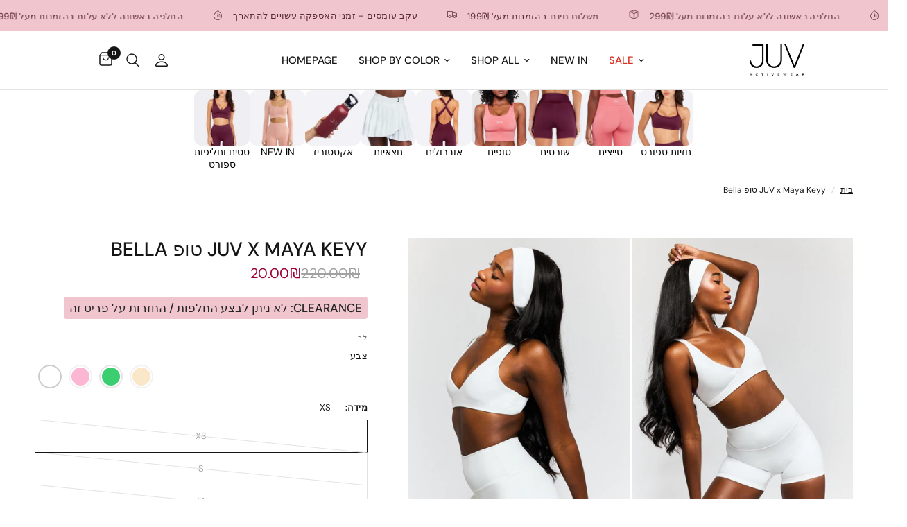

--- FILE ---
content_type: text/html; charset=utf-8
request_url: https://aura-apps.com/shoppable/engine/index.php?dispatch=fashion_pack_look.look_data&shop=juv-activewearil.myshopify.com&look_book=false
body_size: 41
content:
{"id":null,"fashion_looks_popups":"    <div class=\"lookbook-popup\" data-id=\"\" data-title=\"\">\r\n        <div class=\"image-map-pro-container look\" data-id=\"\" data-gallery-name=\"\" data-handle=\"\"><\/div>\r\n        <div class=\"hotspot-modal\">\r\n            <div class=\"hotspot-modal__caption ng-binding\"><\/div>\r\n            <div class=\"public-hotspot-info-holder\">\r\n                \r\n            <\/div>\r\n        <\/div>\r\n    <\/div>","custom_css":null,"gallery_name":"","instagram_name":"","look_products":"[]","store_code":"","is_free":null,"placeholder_path":"https:\/\/aura-apps.com\/shoppable\/engine\/design\/themes\/responsive\/media\/images\/addons\/shoppable_gallery\/placeholder-collection-4_medium.png","shopify_full_domain":"juv-activewear.co.il","shop_money_format":"{{amount}}\u20aa"}

--- FILE ---
content_type: text/html; charset=utf-8
request_url: https://juv-activewear.co.il/apps/search-deco-label/search?handleSearch=croft-%D7%98%D7%95%D7%A4-%D7%95%D7%95%D7%90%D7%9F-%D7%A9%D7%95%D7%9C%D7%93%D7%A8-%D7%91%D7%A6%D7%91%D7%A2-%D7%AA%D7%9B%D7%9C%D7%AA,croft-%D7%98%D7%99%D7%99%D7%A5-%D7%A2%D7%9D-%D7%97%D7%92%D7%95%D7%A8%D7%AA-%D7%9C%D7%95%D7%92%D7%95-%D7%91%D7%AA%D7%9B%D7%9C%D7%AA,croft-%D7%92%D7%95%D7%A4%D7%99%D7%99%D7%AA-%D7%A7%D7%A8%D7%95%D7%A4-%D7%98%D7%95%D7%A4-%D7%AA%D7%9B%D7%9C%D7%AA,croft-%D7%98%D7%95%D7%A4-%D7%95%D7%95%D7%90%D7%9F-%D7%A9%D7%95%D7%9C%D7%93%D7%A8-%D7%91%D7%A6%D7%91%D7%A2-%D7%A7%D7%A8%D7%9D,croft-%D7%98%D7%95%D7%A4-%D7%A1%D7%A4%D7%95%D7%A8%D7%98-%D7%91%D7%A6%D7%91%D7%A2-%D7%A9%D7%97%D7%95%D7%A8,croft-%D7%98%D7%99%D7%99%D7%A5-%D7%A7%D7%A6%D7%A8-%D7%A2%D7%9D-%D7%97%D7%92%D7%95%D7%A8%D7%AA-%D7%9C%D7%95%D7%92%D7%95-%D7%91%D7%A7%D7%A8%D7%9D,croft-%D7%98%D7%95%D7%A4-%D7%95%D7%95%D7%90%D7%9F-%D7%A9%D7%95%D7%9C%D7%93%D7%A8-%D7%91%D7%A6%D7%91%D7%A2-%D7%90%D7%A4%D7%95%D7%A8,rebel-short-leggings-%D7%98%D7%99%D7%99%D7%A5-%D7%A7%D7%A6%D7%A8-%D7%91%D7%99%D7%A8%D7%95%D7%A7,rebel-leggings-%D7%98%D7%99%D7%99%D7%A5-%D7%90%D7%A8%D7%95%D7%9A-%D7%91%D7%99%D7%A8%D7%95%D7%A7,croft-%D7%98%D7%99%D7%99%D7%A5-%D7%A7%D7%A6%D7%A8-%D7%A2%D7%9D-%D7%97%D7%92%D7%95%D7%A8%D7%AA-%D7%9C%D7%95%D7%92%D7%95-%D7%91%D7%90%D7%A4%D7%95%D7%A8,brooklyn-shirt-%D7%97%D7%95%D7%9C%D7%A6%D7%94-%D7%91%D7%91%D7%96,capri-%D7%98%D7%95%D7%A4-%D7%95%D7%A8%D7%95%D7%93,jersey-%D7%97%D7%95%D7%9C%D7%A6%D7%AA-%D7%A7%D7%A8%D7%95%D7%A4-%D7%98%D7%95%D7%A4-%D7%90%D7%95%D7%91%D7%A8%D7%A1%D7%99%D7%99%D7%96-%D7%91%D7%96,jersey-%D7%A9%D7%95%D7%A8%D7%98%D7%A1-%D7%91%D7%96-%D7%91%D7%92%D7%96%D7%A8%D7%94-%D7%92%D7%91%D7%95%D7%94%D7%94,jersey-%D7%98%D7%99%D7%A9%D7%99%D7%A8%D7%98-%D7%90%D7%95%D7%91%D7%A8%D7%A1%D7%99%D7%99%D7%96-%D7%90%D7%A4%D7%95%D7%A8%D7%94,jersey-%D7%A9%D7%95%D7%A8%D7%98%D7%A1-%D7%90%D7%A4%D7%95%D7%A8-%D7%91%D7%92%D7%96%D7%A8%D7%94-%D7%92%D7%91%D7%95%D7%94%D7%94,jersey-%D7%98%D7%99%D7%A9%D7%99%D7%A8%D7%98-%D7%90%D7%95%D7%91%D7%A8%D7%A1%D7%99%D7%99%D7%96-%D7%91%D7%96,mia-bottle-%D7%91%D7%A7%D7%91%D7%95%D7%A7-%D7%95%D7%A8%D7%95%D7%93,flexy-%D7%97%D7%95%D7%9C%D7%A6%D7%94-%D7%A9%D7%9E%D7%A0%D7%AA,slim-cutout-bodysuit-%D7%91%D7%92%D7%93-%D7%92%D7%95%D7%A3-%D7%91%D7%A9%D7%97%D7%95%D7%A8
body_size: 4751
content:

                        
                        
                        
                        
                        
                        
                        
                            {
                              
                
                "croft-טופ-וואן-שולדר-בצבע-תכלת": {
                    "id": 8276337819907,
                    "title": "CROFT טופ וואן שולדר",
                    "vendor": "תכלת",
                    "featured_image": "\/\/juv-activewear.co.il\/cdn\/shop\/files\/1_f6818de9-3992-48fd-b98a-3958eb3d54a0.png?v=1755777577",
                    "category": "Shirts \u0026 Tops",
                    "published_at": "2024-02-05 09:07:27 +0200",
                    "price": 3000, 
                    "compare_at_price": 21000, 
                    "tags": ["30%-OFF","CROFT","FW23","FWביגוד","NOMAYAK","OUTLET","OUTLET30off","PRIDE","SALEסטיםקצרים","SETS","ShortSets","טופ קצר","צבע_כחול"], 
                    "handle":"croft-טופ-וואן-שולדר-בצבע-תכלת", 
                    "selected_or_first_available_variant_id": 44635983741187, 
                    "variants": [  {
                      "id": 44635983610115,
                      "featured_image":null,
                      "price": 3000 ,
                      "compare_at_price": 21000 ,
                      "inventory_quantity": 0 ,
                      "inventory_management": "shopify"  ,
                      "weight_in_unit": 0.0  ,
                      "sku": "673658534144"  },
                     {
                      "id": 44635983642883,
                      "featured_image":null,
                      "price": 3000 ,
                      "compare_at_price": 21000 ,
                      "inventory_quantity": 0 ,
                      "inventory_management": "shopify"  ,
                      "weight_in_unit": 0.0  ,
                      "sku": "673658534151"  },
                     {
                      "id": 44635983675651,
                      "featured_image":null,
                      "price": 3000 ,
                      "compare_at_price": 21000 ,
                      "inventory_quantity": 0 ,
                      "inventory_management": "shopify"  ,
                      "weight_in_unit": 0.0  ,
                      "sku": "673658534168"  },
                     {
                      "id": 44635983708419,
                      "featured_image":null,
                      "price": 3000 ,
                      "compare_at_price": 21000 ,
                      "inventory_quantity": 0 ,
                      "inventory_management": "shopify"  ,
                      "weight_in_unit": 0.0  ,
                      "sku": "673658534175"  },
                     {
                      "id": 44635983741187,
                      "featured_image":null,
                      "price": 3000 ,
                      "compare_at_price": 21000 ,
                      "inventory_quantity": 3 ,
                      "inventory_management": "shopify"  ,
                      "weight_in_unit": 0.0  ,
                      "sku": "673658534182"  }
                    
                    ],
                    "collections": [  456191508739, 451883303171, 451022881027, 407047766275, 448003965187, 456584790275, 451880648963, 403606339843, 422900465923, 402682904835, 413182886147, 449918861571, 456185053443, 421184372995, 404833763587, 405755953411, 395518935299, 400999907587, 404228538627, 395519131907, 457277997315, 456215920899, 456221098243, 428422856963 ],
                    "metafields": {
                      
                    },
                    "integrates": {
                       
                        
                        "reviews" : {}
                        
                      ,
                       
                        
                        "loox" : {}
                        
                      ,
                       
                        
                        "vstar" : {}
                        
                      ,
                       
                        
                        "scm_review_importer" : null
                        
                      ,
                       
                        
                        "air_reviews_product" : {}
                        
                      
                      
                    }
                },
                
                "croft-טייץ-עם-חגורת-לוגו-בתכלת": {
                    "id": 8280638193923,
                    "title": "CROFT טייץ עם חגורה אלסטית",
                    "vendor": "תכלת",
                    "featured_image": "\/\/juv-activewear.co.il\/cdn\/shop\/files\/CROFT_LEGGINGWITHELASTICSTRAP_LIGHTBLUE_1.jpg?v=1755777559",
                    "category": "Pants",
                    "published_at": "2025-08-13 10:54:24 +0300",
                    "price": 5500, 
                    "compare_at_price": 23000, 
                    "tags": ["30%-OFF","CROFT","FW23","FWביגוד","NOMAYAK","OUTLET","OUTLET30off","SETS","טייץ","טייצים","צבע_כחול"], 
                    "handle":"croft-טייץ-עם-חגורת-לוגו-בתכלת", 
                    "selected_or_first_available_variant_id": 44655100100867, 
                    "variants": [  {
                      "id": 44655100035331,
                      "featured_image":null,
                      "price": 5500 ,
                      "compare_at_price": 23000 ,
                      "inventory_quantity": 0 ,
                      "inventory_management": "shopify"  ,
                      "weight_in_unit": 0.0  ,
                      "sku": "673658534380"  },
                     {
                      "id": 44655100068099,
                      "featured_image":null,
                      "price": 5500 ,
                      "compare_at_price": 23000 ,
                      "inventory_quantity": 0 ,
                      "inventory_management": "shopify"  ,
                      "weight_in_unit": 0.0  ,
                      "sku": "673658534397"  },
                     {
                      "id": 44655100100867,
                      "featured_image":null,
                      "price": 5500 ,
                      "compare_at_price": 23000 ,
                      "inventory_quantity": 3 ,
                      "inventory_management": "shopify"  ,
                      "weight_in_unit": 0.0  ,
                      "sku": "673658534403"  },
                     {
                      "id": 44655100133635,
                      "featured_image":null,
                      "price": 5500 ,
                      "compare_at_price": 23000 ,
                      "inventory_quantity": 5 ,
                      "inventory_management": "shopify"  ,
                      "weight_in_unit": 0.0  ,
                      "sku": "673658534410"  },
                     {
                      "id": 44655100166403,
                      "featured_image":null,
                      "price": 5500 ,
                      "compare_at_price": 23000 ,
                      "inventory_quantity": 12 ,
                      "inventory_management": "shopify"  ,
                      "weight_in_unit": 0.0  ,
                      "sku": "673658534427"  }
                    
                    ],
                    "collections": [  456191508739, 451883303171, 451022881027, 407047766275, 448003965187, 456584790275, 449451655427, 451880648963, 403606339843, 413182886147, 449918861571, 456185053443, 404833763587, 395517821187, 400999907587, 411052900611, 404228538627, 456215920899, 456221098243, 459983749379, 428422856963 ],
                    "metafields": {
                      
                    },
                    "integrates": {
                       
                        
                        "reviews" : {}
                        
                      ,
                       
                        
                        "loox" : {}
                        
                      ,
                       
                        
                        "vstar" : {}
                        
                      ,
                       
                        
                        "scm_review_importer" : null
                        
                      ,
                       
                        
                        "air_reviews_product" : {}
                        
                      
                      
                    }
                },
                
                "croft-גופיית-קרופ-טופ-תכלת": {
                    "id": 8220648472835,
                    "title": "CROFT גופיית קרופ טופ",
                    "vendor": "תכלת",
                    "featured_image": "\/\/juv-activewear.co.il\/cdn\/shop\/files\/CROFT_HALTERBRA_LIGHTBLUE_3.jpg?v=1758502488",
                    "category": "Shirts \u0026 Tops",
                    "published_at": "2025-08-13 10:54:09 +0300",
                    "price": 5500, 
                    "compare_at_price": 20500, 
                    "tags": ["30%-OFF","CROFT","FW23","FWביגוד","NOMAYAK","OUTLET","OUTLET30off","SALEסטיםקצרים","SETS","ShortSets","גופיות","טופ קצר","צבע_כחול"], 
                    "handle":"croft-גופיית-קרופ-טופ-תכלת", 
                    "selected_or_first_available_variant_id": 44415549210883, 
                    "variants": [  {
                      "id": 44415549210883,
                      "featured_image":null,
                      "price": 5500 ,
                      "compare_at_price": 20500 ,
                      "inventory_quantity": 3 ,
                      "inventory_management": "shopify"  ,
                      "weight_in_unit": 0.0  ,
                      "sku": "673658535707"  },
                     {
                      "id": 44415549243651,
                      "featured_image":null,
                      "price": 5500 ,
                      "compare_at_price": 20500 ,
                      "inventory_quantity": 0 ,
                      "inventory_management": "shopify"  ,
                      "weight_in_unit": 0.0  ,
                      "sku": "673658535714"  },
                     {
                      "id": 44415549276419,
                      "featured_image":null,
                      "price": 5500 ,
                      "compare_at_price": 20500 ,
                      "inventory_quantity": 0 ,
                      "inventory_management": "shopify"  ,
                      "weight_in_unit": 0.0  ,
                      "sku": "673658535721"  },
                     {
                      "id": 44415549309187,
                      "featured_image":null,
                      "price": 5500 ,
                      "compare_at_price": 20500 ,
                      "inventory_quantity": 0 ,
                      "inventory_management": "shopify"  ,
                      "weight_in_unit": 0.0  ,
                      "sku": "673658535738"  },
                     {
                      "id": 44415549341955,
                      "featured_image":null,
                      "price": 5500 ,
                      "compare_at_price": 20500 ,
                      "inventory_quantity": 11 ,
                      "inventory_management": "shopify"  ,
                      "weight_in_unit": 0.0  ,
                      "sku": "673658535745"  }
                    
                    ],
                    "collections": [  456191803651, 451883303171, 451022881027, 407047766275, 448003965187, 456584790275, 449451655427, 451880648963, 403606339843, 413182886147, 449918861571, 456185053443, 421184372995, 404833763587, 411053228291, 395517952259, 405755953411, 395518935299, 400999907587, 404228538627, 395519131907, 456215920899, 456221098243, 428422856963 ],
                    "metafields": {
                      
                    },
                    "integrates": {
                       
                        
                        "reviews" : {}
                        
                      ,
                       
                        
                        "loox" : {}
                        
                      ,
                       
                        
                        "vstar" : {}
                        
                      ,
                       
                        
                        "scm_review_importer" : null
                        
                      ,
                       
                        
                        "air_reviews_product" : {}
                        
                      
                      
                    }
                },
                
                "croft-טופ-וואן-שולדר-בצבע-קרם": {
                    "id": 8276335853827,
                    "title": "CROFT טופ וואן שולדר",
                    "vendor": "קרם",
                    "featured_image": "\/\/juv-activewear.co.il\/cdn\/shop\/files\/CROFT_ONESHOULDERBRA_CREME_3.jpg?v=1755777581",
                    "category": "Shirts \u0026 Tops",
                    "published_at": "2024-02-05 09:07:25 +0200",
                    "price": 3000, 
                    "compare_at_price": 21000, 
                    "tags": ["30%-OFF","CROFT","FW23","FWביגוד","NOMAYAK","OUTLET","OUTLET30off","SALEסטיםקצרים","SETS","ShortSets","טופ קצר","צבע_קרם","קרם"], 
                    "handle":"croft-טופ-וואן-שולדר-בצבע-קרם", 
                    "selected_or_first_available_variant_id": 44635981119747, 
                    "variants": [  {
                      "id": 44635981119747,
                      "featured_image":null,
                      "price": 3000 ,
                      "compare_at_price": 21000 ,
                      "inventory_quantity": 10 ,
                      "inventory_management": "shopify"  ,
                      "weight_in_unit": 0.0  ,
                      "sku": "673658533963"  },
                     {
                      "id": 44635981185283,
                      "featured_image":null,
                      "price": 3000 ,
                      "compare_at_price": 21000 ,
                      "inventory_quantity": 0 ,
                      "inventory_management": "shopify"  ,
                      "weight_in_unit": 0.0  ,
                      "sku": "673658533970"  },
                     {
                      "id": 44635981250819,
                      "featured_image":null,
                      "price": 3000 ,
                      "compare_at_price": 21000 ,
                      "inventory_quantity": 0 ,
                      "inventory_management": "shopify"  ,
                      "weight_in_unit": 0.0  ,
                      "sku": "673658533987"  },
                     {
                      "id": 44635981283587,
                      "featured_image":null,
                      "price": 3000 ,
                      "compare_at_price": 21000 ,
                      "inventory_quantity": 1 ,
                      "inventory_management": "shopify"  ,
                      "weight_in_unit": 0.0  ,
                      "sku": "673658533994"  },
                     {
                      "id": 44635981316355,
                      "featured_image":null,
                      "price": 3000 ,
                      "compare_at_price": 21000 ,
                      "inventory_quantity": 12 ,
                      "inventory_management": "shopify"  ,
                      "weight_in_unit": 0.0  ,
                      "sku": "673658534007"  }
                    
                    ],
                    "collections": [  456191508739, 451883303171, 407047766275, 448003965187, 434133598467, 456584790275, 449451655427, 451880648963, 403606339843, 402682904835, 413182886147, 449918861571, 456185053443, 421184372995, 404833763587, 405755953411, 395518935299, 404228538627, 395519131907, 457277997315, 456215920899, 456221098243, 428422856963, 400999940355 ],
                    "metafields": {
                      
                    },
                    "integrates": {
                       
                        
                        "reviews" : {}
                        
                      ,
                       
                        
                        "loox" : {}
                        
                      ,
                       
                        
                        "vstar" : {}
                        
                      ,
                       
                        
                        "scm_review_importer" : null
                        
                      ,
                       
                        
                        "air_reviews_product" : {}
                        
                      
                      
                    }
                },
                
                "croft-טופ-ספורט-בצבע-שחור": {
                    "id": 8276826292483,
                    "title": "CROFT טופ",
                    "vendor": "שחור",
                    "featured_image": "\/\/juv-activewear.co.il\/cdn\/shop\/files\/JUV_20OCTUBRE17922_VSCO.jpg?v=1757096365",
                    "category": "Shirts \u0026 Tops",
                    "published_at": "2024-02-05 09:07:29 +0200",
                    "price": 3000, 
                    "compare_at_price": 20500, 
                    "tags": ["30%-OFF","CROFT","FW23","FWביגוד","NOMAYAK","OUTLET","OUTLET30off","SALEסטיםקצרים","SETS","ShortSets","טופ קצר","צבע_שחור","שחור"], 
                    "handle":"croft-טופ-ספורט-בצבע-שחור", 
                    "selected_or_first_available_variant_id": 44636660826371, 
                    "variants": [  {
                      "id": 44636660826371,
                      "featured_image":null,
                      "price": 3000 ,
                      "compare_at_price": 20500 ,
                      "inventory_quantity": 15 ,
                      "inventory_management": "shopify"  ,
                      "weight_in_unit": 0.0  ,
                      "sku": "673658533840"  },
                     {
                      "id": 44636660859139,
                      "featured_image":null,
                      "price": 3000 ,
                      "compare_at_price": 20500 ,
                      "inventory_quantity": 0 ,
                      "inventory_management": "shopify"  ,
                      "weight_in_unit": 0.0  ,
                      "sku": "673658533857"  },
                     {
                      "id": 44636660891907,
                      "featured_image":null,
                      "price": 3000 ,
                      "compare_at_price": 20500 ,
                      "inventory_quantity": 0 ,
                      "inventory_management": "shopify"  ,
                      "weight_in_unit": 0.0  ,
                      "sku": "673658533864"  },
                     {
                      "id": 44636660924675,
                      "featured_image":null,
                      "price": 3000 ,
                      "compare_at_price": 20500 ,
                      "inventory_quantity": 0 ,
                      "inventory_management": "shopify"  ,
                      "weight_in_unit": 0.0  ,
                      "sku": "673658533871"  },
                     {
                      "id": 44636660957443,
                      "featured_image":null,
                      "price": 3000 ,
                      "compare_at_price": 20500 ,
                      "inventory_quantity": 11 ,
                      "inventory_management": "shopify"  ,
                      "weight_in_unit": 0.0  ,
                      "sku": "673658533888"  }
                    
                    ],
                    "collections": [  456191508739, 451883303171, 407047766275, 448003965187, 456584790275, 449451655427, 451880648963, 403606339843, 402682904835, 413182886147, 449918861571, 456185053443, 421184372995, 404833763587, 405755953411, 395518935299, 404228538627, 395519131907, 457277997315, 456215920899, 456221098243, 428422856963, 400998891779 ],
                    "metafields": {
                      
                    },
                    "integrates": {
                       
                        
                        "reviews" : {}
                        
                      ,
                       
                        
                        "loox" : {}
                        
                      ,
                       
                        
                        "vstar" : {}
                        
                      ,
                       
                        
                        "scm_review_importer" : null
                        
                      ,
                       
                        
                        "air_reviews_product" : {}
                        
                      
                      
                    }
                },
                
                "croft-טייץ-קצר-עם-חגורת-לוגו-בקרם": {
                    "id": 8280663621891,
                    "title": "CROFT טייץ קצר עם חגורה אלסטית",
                    "vendor": "קרם",
                    "featured_image": "\/\/juv-activewear.co.il\/cdn\/shop\/files\/CROFT_SHORTWITHELASTICSTRAP_CREME_1.jpg?v=1755777558",
                    "category": "Shorts",
                    "published_at": "2024-02-05 09:07:33 +0200",
                    "price": 3000, 
                    "compare_at_price": 21000, 
                    "tags": ["30%-OFF","CROFT","FW23","FWביגוד","NOMAYAK","OUTLET","OUTLET30off","SALEסטיםקצרים","SETS","ShortSets","טייץ","טייצים","צבע_קרם","קרם"], 
                    "handle":"croft-טייץ-קצר-עם-חגורת-לוגו-בקרם", 
                    "selected_or_first_available_variant_id": 44655193194755, 
                    "variants": [  {
                      "id": 44655193194755,
                      "featured_image":null,
                      "price": 3000 ,
                      "compare_at_price": 21000 ,
                      "inventory_quantity": 45 ,
                      "inventory_management": "shopify"  ,
                      "weight_in_unit": 0.0  ,
                      "sku": "673658534441"  },
                     {
                      "id": 44655193227523,
                      "featured_image":null,
                      "price": 3000 ,
                      "compare_at_price": 21000 ,
                      "inventory_quantity": 31 ,
                      "inventory_management": "shopify"  ,
                      "weight_in_unit": 0.0  ,
                      "sku": "673658534458"  },
                     {
                      "id": 44655193260291,
                      "featured_image":null,
                      "price": 3000 ,
                      "compare_at_price": 21000 ,
                      "inventory_quantity": 36 ,
                      "inventory_management": "shopify"  ,
                      "weight_in_unit": 0.0  ,
                      "sku": "673658534465"  },
                     {
                      "id": 44655193293059,
                      "featured_image":null,
                      "price": 3000 ,
                      "compare_at_price": 21000 ,
                      "inventory_quantity": 17 ,
                      "inventory_management": "shopify"  ,
                      "weight_in_unit": 0.0  ,
                      "sku": "673658534472"  },
                     {
                      "id": 44655193325827,
                      "featured_image":null,
                      "price": 3000 ,
                      "compare_at_price": 21000 ,
                      "inventory_quantity": 19 ,
                      "inventory_management": "shopify"  ,
                      "weight_in_unit": 0.0  ,
                      "sku": "673658534489"  }
                    
                    ],
                    "collections": [  456191508739, 451883303171, 450958131459, 407047766275, 449523843331, 456584790275, 403606339843, 413182886147, 449918861571, 456185053443, 421184372995, 404833763587, 410623017219, 395517853955, 411052900611, 404228538627, 395519131907, 457277997315, 456215920899, 456221098243, 459983749379, 428422856963, 400999940355 ],
                    "metafields": {
                      
                    },
                    "integrates": {
                       
                        
                        "reviews" : {}
                        
                      ,
                       
                        
                        "loox" : {}
                        
                      ,
                       
                        
                        "vstar" : {}
                        
                      ,
                       
                        
                        "scm_review_importer" : null
                        
                      ,
                       
                        
                        "air_reviews_product" : {}
                        
                      
                      
                    }
                },
                
                "croft-טופ-וואן-שולדר-בצבע-אפור": {
                    "id": 8276336574723,
                    "title": "CROFT טופ וואן שולדר",
                    "vendor": "אפור",
                    "featured_image": "\/\/juv-activewear.co.il\/cdn\/shop\/files\/Untitled-design-8.webp?v=1762218533",
                    "category": "Shirts \u0026 Tops",
                    "published_at": "2024-02-05 09:07:26 +0200",
                    "price": 3000, 
                    "compare_at_price": 21000, 
                    "tags": ["30%-OFF","CROFT","FW23","FWביגוד","NOMAYAK","OUTLET","OUTLET30off","SALEסטיםקצרים","SETS","ShortSets","טופ קצר","צבע_אפור"], 
                    "handle":"croft-טופ-וואן-שולדר-בצבע-אפור", 
                    "selected_or_first_available_variant_id": 44635982037251, 
                    "variants": [  {
                      "id": 44635982037251,
                      "featured_image":null,
                      "price": 3000 ,
                      "compare_at_price": 21000 ,
                      "inventory_quantity": 34 ,
                      "inventory_management": "shopify"  ,
                      "weight_in_unit": 0.0  ,
                      "sku": "673658534021"  },
                     {
                      "id": 44635982070019,
                      "featured_image":null,
                      "price": 3000 ,
                      "compare_at_price": 21000 ,
                      "inventory_quantity": 26 ,
                      "inventory_management": "shopify"  ,
                      "weight_in_unit": 0.0  ,
                      "sku": "673658534038"  },
                     {
                      "id": 44635982102787,
                      "featured_image":null,
                      "price": 3000 ,
                      "compare_at_price": 21000 ,
                      "inventory_quantity": 29 ,
                      "inventory_management": "shopify"  ,
                      "weight_in_unit": 0.0  ,
                      "sku": "673658534045"  },
                     {
                      "id": 44635982135555,
                      "featured_image":null,
                      "price": 3000 ,
                      "compare_at_price": 21000 ,
                      "inventory_quantity": 12 ,
                      "inventory_management": "shopify"  ,
                      "weight_in_unit": 0.0  ,
                      "sku": "673658534052"  },
                     {
                      "id": 44635982168323,
                      "featured_image":null,
                      "price": 3000 ,
                      "compare_at_price": 21000 ,
                      "inventory_quantity": 17 ,
                      "inventory_management": "shopify"  ,
                      "weight_in_unit": 0.0  ,
                      "sku": "673658534069"  }
                    
                    ],
                    "collections": [  456191508739, 451883303171, 450958131459, 407047766275, 456584790275, 451880648963, 403606339843, 402682904835, 413182886147, 449918861571, 456185053443, 421184372995, 452845437187, 404833763587, 405755953411, 395518935299, 404228538627, 395519131907, 457277997315, 456215920899, 456221098243, 428422856963 ],
                    "metafields": {
                      
                    },
                    "integrates": {
                       
                        
                        "reviews" : {}
                        
                      ,
                       
                        
                        "loox" : {}
                        
                      ,
                       
                        
                        "vstar" : {}
                        
                      ,
                       
                        
                        "scm_review_importer" : null
                        
                      ,
                       
                        
                        "air_reviews_product" : {}
                        
                      
                      
                    }
                },
                
                "rebel-short-leggings-טייץ-קצר-בירוק": {
                    "id": 8703691292931,
                    "title": "Rebel טייץ קצר",
                    "vendor": "ירוק",
                    "featured_image": "\/\/juv-activewear.co.il\/cdn\/shop\/files\/REBEL_SHORT_GREEN_XS_4.jpg?v=1762519453",
                    "category": "Shorts",
                    "published_at": "2025-08-13 10:53:57 +0300",
                    "price": 3000, 
                    "compare_at_price": 22000, 
                    "tags": ["NEW_IN","NEWSALE","REBEL","SETS","ShortSets","SS24","טייץ","טייצים","צבע_ירוק","שורטים"], 
                    "handle":"rebel-short-leggings-טייץ-קצר-בירוק", 
                    "selected_or_first_available_variant_id": 45793263517955, 
                    "variants": [  {
                      "id": 45793263517955,
                      "featured_image":null,
                      "price": 3000 ,
                      "compare_at_price": 22000 ,
                      "inventory_quantity": 36 ,
                      "inventory_management": "shopify"  ,
                      "weight_in_unit": 0.0  ,
                      "sku": "729859242262"  },
                     {
                      "id": 45793263550723,
                      "featured_image":null,
                      "price": 3000 ,
                      "compare_at_price": 22000 ,
                      "inventory_quantity": 51 ,
                      "inventory_management": "shopify"  ,
                      "weight_in_unit": 0.0  ,
                      "sku": "729859239873"  },
                     {
                      "id": 45793263583491,
                      "featured_image":null,
                      "price": 3000 ,
                      "compare_at_price": 22000 ,
                      "inventory_quantity": 46 ,
                      "inventory_management": "shopify"  ,
                      "weight_in_unit": 0.0  ,
                      "sku": "729859239880"  },
                     {
                      "id": 45793263616259,
                      "featured_image":null,
                      "price": 3000 ,
                      "compare_at_price": 22000 ,
                      "inventory_quantity": 48 ,
                      "inventory_management": "shopify"  ,
                      "weight_in_unit": 0.0  ,
                      "sku": "729859239897"  },
                     {
                      "id": 45793263649027,
                      "featured_image":null,
                      "price": 3000 ,
                      "compare_at_price": 22000 ,
                      "inventory_quantity": 28 ,
                      "inventory_management": "shopify"  ,
                      "weight_in_unit": 0.0  ,
                      "sku": "729859239903"  },
                     {
                      "id": 45793263681795,
                      "featured_image":null,
                      "price": 3000 ,
                      "compare_at_price": 22000 ,
                      "inventory_quantity": 19 ,
                      "inventory_management": "shopify"  ,
                      "weight_in_unit": 0.0  ,
                      "sku": "729859239910"  },
                     {
                      "id": 45793263714563,
                      "featured_image":null,
                      "price": 3000 ,
                      "compare_at_price": 22000 ,
                      "inventory_quantity": 18 ,
                      "inventory_management": "shopify"  ,
                      "weight_in_unit": 0.0  ,
                      "sku": "729859239927"  }
                    
                    ],
                    "collections": [  456191508739, 451883303171, 436057047299, 450958131459, 449523843331, 456584790275, 403606339843, 447626936579, 427430248707, 413182886147, 449918861571, 456185053443, 404833763587, 411218968835, 395517853955, 452845273347, 411052900611, 404228538627, 395519131907, 456215920899, 456221098243, 459983749379 ],
                    "metafields": {
                      
                    },
                    "integrates": {
                       
                        
                        "reviews" : {}
                        
                      ,
                       
                        
                        "loox" : {}
                        
                      ,
                       
                        
                        "vstar" : {}
                        
                      ,
                       
                        
                        "scm_review_importer" : null
                        
                      ,
                       
                        
                        "air_reviews_product" : {}
                        
                      
                      
                    }
                },
                
                "rebel-leggings-טייץ-ארוך-בירוק": {
                    "id": 8703691194627,
                    "title": "Rebel טייץ",
                    "vendor": "ירוק",
                    "featured_image": "\/\/juv-activewear.co.il\/cdn\/shop\/files\/REBEL_LEGGING_GREEN_XS_6.jpg?v=1755777417",
                    "category": "Pants",
                    "published_at": "2025-08-13 10:53:54 +0300",
                    "price": 3000, 
                    "compare_at_price": 24500, 
                    "tags": ["NEW_IN","NEWSALE","REBEL","SETS","SS24","טייץ","טייצים","צבע_ירוק"], 
                    "handle":"rebel-leggings-טייץ-ארוך-בירוק", 
                    "selected_or_first_available_variant_id": 45793262829827, 
                    "variants": [  {
                      "id": 45793262829827,
                      "featured_image":null,
                      "price": 3000 ,
                      "compare_at_price": 24500 ,
                      "inventory_quantity": 26 ,
                      "inventory_management": "shopify"  ,
                      "weight_in_unit": 0.0  ,
                      "sku": "729859242224"  },
                     {
                      "id": 45793262862595,
                      "featured_image":null,
                      "price": 3000 ,
                      "compare_at_price": 24500 ,
                      "inventory_quantity": 12 ,
                      "inventory_management": "shopify"  ,
                      "weight_in_unit": 0.0  ,
                      "sku": "729859239637"  },
                     {
                      "id": 45793262895363,
                      "featured_image":null,
                      "price": 3000 ,
                      "compare_at_price": 24500 ,
                      "inventory_quantity": 29 ,
                      "inventory_management": "shopify"  ,
                      "weight_in_unit": 0.0  ,
                      "sku": "729859239644"  },
                     {
                      "id": 45793262928131,
                      "featured_image":null,
                      "price": 3000 ,
                      "compare_at_price": 24500 ,
                      "inventory_quantity": 43 ,
                      "inventory_management": "shopify"  ,
                      "weight_in_unit": 0.0  ,
                      "sku": "729859239651"  },
                     {
                      "id": 45793262960899,
                      "featured_image":null,
                      "price": 3000 ,
                      "compare_at_price": 24500 ,
                      "inventory_quantity": 34 ,
                      "inventory_management": "shopify"  ,
                      "weight_in_unit": 0.0  ,
                      "sku": "729859239668"  },
                     {
                      "id": 45793262993667,
                      "featured_image":null,
                      "price": 3000 ,
                      "compare_at_price": 24500 ,
                      "inventory_quantity": 21 ,
                      "inventory_management": "shopify"  ,
                      "weight_in_unit": 0.0  ,
                      "sku": "729859239675"  },
                     {
                      "id": 45793263026435,
                      "featured_image":null,
                      "price": 3000 ,
                      "compare_at_price": 24500 ,
                      "inventory_quantity": 19 ,
                      "inventory_management": "shopify"  ,
                      "weight_in_unit": 0.0  ,
                      "sku": "729859239682"  }
                    
                    ],
                    "collections": [  456191508739, 451883303171, 436057047299, 456584790275, 451880648963, 403606339843, 447626936579, 427430248707, 413182886147, 449918861571, 456185053443, 404833763587, 411218968835, 395517821187, 452845273347, 411052900611, 404228538627, 456215920899, 456221098243, 459983749379 ],
                    "metafields": {
                      
                    },
                    "integrates": {
                       
                        
                        "reviews" : {}
                        
                      ,
                       
                        
                        "loox" : {}
                        
                      ,
                       
                        
                        "vstar" : {}
                        
                      ,
                       
                        
                        "scm_review_importer" : null
                        
                      ,
                       
                        
                        "air_reviews_product" : {}
                        
                      
                      
                    }
                },
                
                "croft-טייץ-קצר-עם-חגורת-לוגו-באפור": {
                    "id": 8280663654659,
                    "title": "CROFT טייץ קצר עם חגורה אלסטית",
                    "vendor": "אפור",
                    "featured_image": "\/\/juv-activewear.co.il\/cdn\/shop\/files\/49FA2D3D-224F-4AED-B122-DC7BD83375B6_2.jpg?v=1762218533",
                    "category": "Shorts",
                    "published_at": "2024-02-05 09:07:33 +0200",
                    "price": 3000, 
                    "compare_at_price": 21000, 
                    "tags": ["30%-OFF","CROFT","FW23","FWביגוד","NOMAYAK","OUTLET","OUTLET30off","SALEסטיםקצרים","SETS","ShortSets","טייץ","טייצים","צבע_אפור"], 
                    "handle":"croft-טייץ-קצר-עם-חגורת-לוגו-באפור", 
                    "selected_or_first_available_variant_id": 44655193358595, 
                    "variants": [  {
                      "id": 44655193358595,
                      "featured_image":null,
                      "price": 3000 ,
                      "compare_at_price": 21000 ,
                      "inventory_quantity": 47 ,
                      "inventory_management": "shopify"  ,
                      "weight_in_unit": 0.0  ,
                      "sku": "673658534502"  },
                     {
                      "id": 44655193391363,
                      "featured_image":null,
                      "price": 3000 ,
                      "compare_at_price": 21000 ,
                      "inventory_quantity": 45 ,
                      "inventory_management": "shopify"  ,
                      "weight_in_unit": 0.0  ,
                      "sku": "673658534519"  },
                     {
                      "id": 44655193424131,
                      "featured_image":null,
                      "price": 3000 ,
                      "compare_at_price": 21000 ,
                      "inventory_quantity": 46 ,
                      "inventory_management": "shopify"  ,
                      "weight_in_unit": 0.0  ,
                      "sku": "673658534526"  },
                     {
                      "id": 44655193456899,
                      "featured_image":null,
                      "price": 3000 ,
                      "compare_at_price": 21000 ,
                      "inventory_quantity": 5 ,
                      "inventory_management": "shopify"  ,
                      "weight_in_unit": 0.0  ,
                      "sku": "673658534533"  },
                     {
                      "id": 44655193489667,
                      "featured_image":null,
                      "price": 3000 ,
                      "compare_at_price": 21000 ,
                      "inventory_quantity": 17 ,
                      "inventory_management": "shopify"  ,
                      "weight_in_unit": 0.0  ,
                      "sku": "673658534540"  }
                    
                    ],
                    "collections": [  456191508739, 451883303171, 407047766275, 449523843331, 456584790275, 451880648963, 403606339843, 413182886147, 449918861571, 456185053443, 421184372995, 452845437187, 404833763587, 410623344899, 395517853955, 411052900611, 404228538627, 395519131907, 457277997315, 456215920899, 456221098243, 459983749379, 428422856963 ],
                    "metafields": {
                      
                    },
                    "integrates": {
                       
                        
                        "reviews" : {}
                        
                      ,
                       
                        
                        "loox" : {}
                        
                      ,
                       
                        
                        "vstar" : {}
                        
                      ,
                       
                        
                        "scm_review_importer" : null
                        
                      ,
                       
                        
                        "air_reviews_product" : {}
                        
                      
                      
                    }
                },
                
                "brooklyn-shirt-חולצה-בבז": {
                    "id": 8779498488067,
                    "title": "Brooklyn חולצת קרופ",
                    "vendor": "בז'",
                    "featured_image": "\/\/juv-activewear.co.il\/cdn\/shop\/files\/BROOKLYN_Beige_xs_1.jpg?v=1755777346",
                    "category": "Clothing Tops",
                    "published_at": "2024-10-22 10:50:07 +0300",
                    "price": 6000, 
                    "compare_at_price": 25500, 
                    "tags": ["BROOKLYN","FALL24","NEW_IN","SETS","חולצות","טופ קצר","צבע_בז"], 
                    "handle":"brooklyn-shirt-חולצה-בבז", 
                    "selected_or_first_available_variant_id": 46036910932227, 
                    "variants": [  {
                      "id": 46036910932227,
                      "featured_image":null,
                      "price": 6000 ,
                      "compare_at_price": 25500 ,
                      "inventory_quantity": 19 ,
                      "inventory_management": "shopify"  ,
                      "weight_in_unit": 0.0  ,
                      "sku": "729859242743"  },
                     {
                      "id": 46036910964995,
                      "featured_image":null,
                      "price": 6000 ,
                      "compare_at_price": 25500 ,
                      "inventory_quantity": 15 ,
                      "inventory_management": "shopify"  ,
                      "weight_in_unit": 0.0  ,
                      "sku": "729859241807"  },
                     {
                      "id": 46036910997763,
                      "featured_image":null,
                      "price": 6000 ,
                      "compare_at_price": 25500 ,
                      "inventory_quantity": 12 ,
                      "inventory_management": "shopify"  ,
                      "weight_in_unit": 0.0  ,
                      "sku": "729859241814"  },
                     {
                      "id": 46036911030531,
                      "featured_image":null,
                      "price": 6000 ,
                      "compare_at_price": 25500 ,
                      "inventory_quantity": 0 ,
                      "inventory_management": "shopify"  ,
                      "weight_in_unit": 0.0  ,
                      "sku": "729859241821"  },
                     {
                      "id": 46036911063299,
                      "featured_image":null,
                      "price": 6000 ,
                      "compare_at_price": 25500 ,
                      "inventory_quantity": 0 ,
                      "inventory_management": "shopify"  ,
                      "weight_in_unit": 0.0  ,
                      "sku": "729859241838"  },
                     {
                      "id": 46036911096067,
                      "featured_image":null,
                      "price": 6000 ,
                      "compare_at_price": 25500 ,
                      "inventory_quantity": 0 ,
                      "inventory_management": "shopify"  ,
                      "weight_in_unit": 0.0  ,
                      "sku": "729859241845"  },
                     {
                      "id": 46036911128835,
                      "featured_image":null,
                      "price": 6000 ,
                      "compare_at_price": 25500 ,
                      "inventory_quantity": 2 ,
                      "inventory_management": "shopify"  ,
                      "weight_in_unit": 0.0  ,
                      "sku": "729859241852"  }
                    
                    ],
                    "collections": [  456191508739, 400998662403, 451883303171, 432819732739, 432261562627, 434559484163, 434185208067, 434153423107, 456584790275, 451880648963, 447626936579, 413182886147, 449918861571, 456185053443, 447493931267, 451883335939, 404833763587, 395517952259, 405755953411, 395518935299, 404228538627, 456215920899, 456221098243 ],
                    "metafields": {
                      
                    },
                    "integrates": {
                       
                        
                        "reviews" : {}
                        
                      ,
                       
                        
                        "loox" : {}
                        
                      ,
                       
                        
                        "vstar" : {}
                        
                      ,
                       
                        
                        "scm_review_importer" : null
                        
                      ,
                       
                        
                        "air_reviews_product" : {}
                        
                      
                      
                    }
                },
                
                "capri-טופ-ורוד": {
                    "id": 7741477945603,
                    "title": "טופ ורוד Capri",
                    "vendor": "ורוד",
                    "featured_image": "\/\/juv-activewear.co.il\/cdn\/shop\/files\/CAPRI_PINK_EXTRA_7.webp?v=1757429091",
                    "category": "Bras",
                    "published_at": "2023-07-11 10:57:41 +0300",
                    "price": 3000, 
                    "compare_at_price": 24400, 
                    "tags": ["bundle_capri-set","Clearance","color_pink","L","M","NOMAYAK","OUTLET","SETS","Special-Price","Summer","XS-S","ורוד","טופ קצר","צבע_ורוד"], 
                    "handle":"capri-טופ-ורוד", 
                    "selected_or_first_available_variant_id": 47085711753475, 
                    "variants": [  {
                      "id": 42985325101315,
                      "featured_image":"\/\/juv-activewear.co.il\/cdn\/shop\/products\/10-027_2407c639-c972-42c9-be29-5f2f2414e51f.jpg?v=1757429060",
                      "price": 3000 ,
                      "compare_at_price": 24400 ,
                      "inventory_quantity": 0 ,
                      "inventory_management": "shopify"  ,
                      "weight_in_unit": 0.0  ,
                      "sku": "608011256920"  },
                     {
                      "id": 42985325134083,
                      "featured_image":"\/\/juv-activewear.co.il\/cdn\/shop\/products\/10-027_2407c639-c972-42c9-be29-5f2f2414e51f.jpg?v=1757429060",
                      "price": 3000 ,
                      "compare_at_price": 24400 ,
                      "inventory_quantity": 0 ,
                      "inventory_management": "shopify"  ,
                      "weight_in_unit": 0.0  ,
                      "sku": "608011256937"  },
                     {
                      "id": 42985325166851,
                      "featured_image":"\/\/juv-activewear.co.il\/cdn\/shop\/products\/10-027_2407c639-c972-42c9-be29-5f2f2414e51f.jpg?v=1757429060",
                      "price": 3000 ,
                      "compare_at_price": 24400 ,
                      "inventory_quantity": 0 ,
                      "inventory_management": "shopify"  ,
                      "weight_in_unit": 0.0  ,
                      "sku": "608011256944"  },
                     {
                      "id": 47085711753475,
                      "featured_image":"\/\/juv-activewear.co.il\/cdn\/shop\/products\/10-027_2407c639-c972-42c9-be29-5f2f2414e51f.jpg?v=1757429060",
                      "price": 3000 ,
                      "compare_at_price": 24400 ,
                      "inventory_quantity": 3 ,
                      "inventory_management": "shopify"  ,
                      "weight_in_unit": 0.0  ,
                      "sku": "786071668621"  }
                    
                    ],
                    "collections": [  456191475971, 451883303171, 450636579075, 395518148867, 421321146627, 450976317699, 406022783235, 456584790275, 409991708931, 449451655427, 451880648963, 406022750467, 403606339843, 451022684419, 402682904835, 413182886147, 449918861571, 456185053443, 451883335939, 406021505283, 404833763587, 452844749059, 405755953411, 395518935299, 404228538627, 457277997315, 456215920899, 456221098243, 428422856963 ],
                    "metafields": {
                      
                    },
                    "integrates": {
                       
                        
                        "reviews" : {}
                        
                      ,
                       
                        
                        "loox" : {}
                        
                      ,
                       
                        
                        "vstar" : {}
                        
                      ,
                       
                        
                        "scm_review_importer" : null
                        
                      ,
                       
                        
                        "air_reviews_product" : {}
                        
                      
                      
                    }
                },
                
                "jersey-חולצת-קרופ-טופ-אוברסייז-בז": {
                    "id": 8220652404995,
                    "title": "JERSEY חולצת קרופ טופ אוברסייז",
                    "vendor": "בז'",
                    "featured_image": "\/\/juv-activewear.co.il\/cdn\/shop\/files\/JUV_2570.png?v=1755777646",
                    "category": "Shirts \u0026 Tops",
                    "published_at": "2024-11-17 16:56:37 +0200",
                    "price": 3000, 
                    "compare_at_price": 20000, 
                    "tags": ["30%-OFF","FW23","FWביגוד","JERSEY","NOMAYAK","OUTLET","OUTLET40off","SALEסטיםקצרים","SETS","ShortSets","Tennisready","חולצות","צבע_קרם"], 
                    "handle":"jersey-חולצת-קרופ-טופ-אוברסייז-בז", 
                    "selected_or_first_available_variant_id": 44415653871875, 
                    "variants": [  {
                      "id": 44415653871875,
                      "featured_image":null,
                      "price": 3000 ,
                      "compare_at_price": 20000 ,
                      "inventory_quantity": 0 ,
                      "inventory_management": "shopify"  ,
                      "weight_in_unit": 0.0  ,
                      "sku": "673658536360"  },
                     {
                      "id": 44415653904643,
                      "featured_image":null,
                      "price": 3000 ,
                      "compare_at_price": 20000 ,
                      "inventory_quantity": 0 ,
                      "inventory_management": "shopify"  ,
                      "weight_in_unit": 0.0  ,
                      "sku": "673658536377"  },
                     {
                      "id": 44415653937411,
                      "featured_image":null,
                      "price": 3000 ,
                      "compare_at_price": 20000 ,
                      "inventory_quantity": 0 ,
                      "inventory_management": "shopify"  ,
                      "weight_in_unit": 0.0  ,
                      "sku": "673658536384"  },
                     {
                      "id": 44415653970179,
                      "featured_image":null,
                      "price": 3000 ,
                      "compare_at_price": 20000 ,
                      "inventory_quantity": 0 ,
                      "inventory_management": "shopify"  ,
                      "weight_in_unit": 0.0  ,
                      "sku": "673658536391"  },
                     {
                      "id": 44415654002947,
                      "featured_image":null,
                      "price": 3000 ,
                      "compare_at_price": 20000 ,
                      "inventory_quantity": 0 ,
                      "inventory_management": "shopify"  ,
                      "weight_in_unit": 0.0  ,
                      "sku": "673658536407"  }
                    
                    ],
                    "collections": [  456191475971, 435136790787, 456584790275, 449451655427, 451880648963, 403606339843, 449918861571, 421184372995, 448726237443, 423825146115, 404833763587, 395517952259, 395518935299, 404228538627, 395519131907, 457277997315, 456216281347, 451883467011, 456215920899, 456221098243, 428422856963, 400999940355 ],
                    "metafields": {
                      
                    },
                    "integrates": {
                       
                        
                        "reviews" : {}
                        
                      ,
                       
                        
                        "loox" : {}
                        
                      ,
                       
                        
                        "vstar" : {}
                        
                      ,
                       
                        
                        "scm_review_importer" : null
                        
                      ,
                       
                        
                        "air_reviews_product" : {}
                        
                      
                      
                    }
                },
                
                "jersey-שורטס-בז-בגזרה-גבוהה": {
                    "id": 8220652241155,
                    "title": "JERSEY שורטס בגזרה גבוהה",
                    "vendor": "בז'",
                    "featured_image": "\/\/juv-activewear.co.il\/cdn\/shop\/files\/JERSEY_SHORT_BEIGE_1.png?v=1755777651",
                    "category": "Shorts",
                    "published_at": "2024-11-17 16:56:35 +0200",
                    "price": 3000, 
                    "compare_at_price": 21500, 
                    "tags": ["30%-OFF","FW23","FWביגוד","JERSEY","NOMAYAK","OUTLET","OUTLET40off","SALEסטיםקצרים","SETS","ShortSets","Tennisready","מכנסיים","צבע_קרם","שורטים"], 
                    "handle":"jersey-שורטס-בז-בגזרה-גבוהה", 
                    "selected_or_first_available_variant_id": 44415650038019, 
                    "variants": [  {
                      "id": 44415650038019,
                      "featured_image":null,
                      "price": 3000 ,
                      "compare_at_price": 21500 ,
                      "inventory_quantity": 0 ,
                      "inventory_management": "shopify"  ,
                      "weight_in_unit": 0.0  ,
                      "sku": "673658536001"  },
                     {
                      "id": 44415650070787,
                      "featured_image":null,
                      "price": 3000 ,
                      "compare_at_price": 21500 ,
                      "inventory_quantity": 0 ,
                      "inventory_management": "shopify"  ,
                      "weight_in_unit": 0.0  ,
                      "sku": "673658536018"  },
                     {
                      "id": 44415650103555,
                      "featured_image":null,
                      "price": 3000 ,
                      "compare_at_price": 21500 ,
                      "inventory_quantity": 0 ,
                      "inventory_management": "shopify"  ,
                      "weight_in_unit": 0.0  ,
                      "sku": "673658536025"  },
                     {
                      "id": 44415650136323,
                      "featured_image":null,
                      "price": 3000 ,
                      "compare_at_price": 21500 ,
                      "inventory_quantity": 0 ,
                      "inventory_management": "shopify"  ,
                      "weight_in_unit": 0.0  ,
                      "sku": "673658536032"  },
                     {
                      "id": 44415650169091,
                      "featured_image":null,
                      "price": 3000 ,
                      "compare_at_price": 21500 ,
                      "inventory_quantity": 0 ,
                      "inventory_management": "shopify"  ,
                      "weight_in_unit": 0.0  ,
                      "sku": "673658536049"  }
                    
                    ],
                    "collections": [  456191475971, 435136790787, 456584790275, 451880648963, 403606339843, 449918861571, 421184372995, 423825146115, 404833763587, 404228538627, 395519131907, 457277997315, 456216281347, 451883467011, 456215920899, 456221098243, 428422856963, 400999940355 ],
                    "metafields": {
                      
                    },
                    "integrates": {
                       
                        
                        "reviews" : {}
                        
                      ,
                       
                        
                        "loox" : {}
                        
                      ,
                       
                        
                        "vstar" : {}
                        
                      ,
                       
                        
                        "scm_review_importer" : null
                        
                      ,
                       
                        
                        "air_reviews_product" : {}
                        
                      
                      
                    }
                },
                
                "jersey-טישירט-אוברסייז-אפורה": {
                    "id": 8220653453571,
                    "title": "JERSEY טישירט אוברסייז",
                    "vendor": "אפור",
                    "featured_image": "\/\/juv-activewear.co.il\/cdn\/shop\/files\/JERSEY_SHIRT_GRAY_2.jpg?v=1755777640",
                    "category": "Shirts \u0026 Tops",
                    "published_at": "2024-11-17 16:56:40 +0200",
                    "price": 3000, 
                    "compare_at_price": 20500, 
                    "tags": ["30%-OFF","FW23","FWביגוד","JERSEY","NOMAYAK","OUTLET","OUTLET40off","SALEסטיםקצרים","SETS","ShortSets","Tennisready","חולצות","צבע_אפור"], 
                    "handle":"jersey-טישירט-אוברסייז-אפורה", 
                    "selected_or_first_available_variant_id": 44415659180291, 
                    "variants": [  {
                      "id": 44415659180291,
                      "featured_image":null,
                      "price": 3000 ,
                      "compare_at_price": 20500 ,
                      "inventory_quantity": 0 ,
                      "inventory_management": "shopify"  ,
                      "weight_in_unit": 0.0  ,
                      "sku": "673658536308"  },
                     {
                      "id": 44415659213059,
                      "featured_image":null,
                      "price": 3000 ,
                      "compare_at_price": 20500 ,
                      "inventory_quantity": 0 ,
                      "inventory_management": "shopify"  ,
                      "weight_in_unit": 0.0  ,
                      "sku": "673658536315"  },
                     {
                      "id": 44415659245827,
                      "featured_image":null,
                      "price": 3000 ,
                      "compare_at_price": 20500 ,
                      "inventory_quantity": 0 ,
                      "inventory_management": "shopify"  ,
                      "weight_in_unit": 0.0  ,
                      "sku": "673658536322"  },
                     {
                      "id": 44415659278595,
                      "featured_image":null,
                      "price": 3000 ,
                      "compare_at_price": 20500 ,
                      "inventory_quantity": 0 ,
                      "inventory_management": "shopify"  ,
                      "weight_in_unit": 0.0  ,
                      "sku": "673658536339"  },
                     {
                      "id": 44415659311363,
                      "featured_image":null,
                      "price": 3000 ,
                      "compare_at_price": 20500 ,
                      "inventory_quantity": 0 ,
                      "inventory_management": "shopify"  ,
                      "weight_in_unit": 0.0  ,
                      "sku": "673658536346"  }
                    
                    ],
                    "collections": [  456191475971, 435136790787, 456584790275, 449451655427, 451880648963, 403606339843, 449918861571, 421184372995, 448726237443, 423825146115, 452845437187, 404833763587, 395518935299, 404228538627, 395519131907, 457277997315, 451883467011, 456215920899, 456221098243, 428422856963 ],
                    "metafields": {
                      
                    },
                    "integrates": {
                       
                        
                        "reviews" : {}
                        
                      ,
                       
                        
                        "loox" : {}
                        
                      ,
                       
                        
                        "vstar" : {}
                        
                      ,
                       
                        
                        "scm_review_importer" : null
                        
                      ,
                       
                        
                        "air_reviews_product" : {}
                        
                      
                      
                    }
                },
                
                "jersey-שורטס-אפור-בגזרה-גבוהה": {
                    "id": 8220652306691,
                    "title": "JERSEY שורטס בגזרה גבוהה",
                    "vendor": "אפור",
                    "featured_image": "\/\/juv-activewear.co.il\/cdn\/shop\/files\/JERSEY_SHORT_GRAY_2.png?v=1755777649",
                    "category": "Shorts",
                    "published_at": "2024-11-17 16:56:35 +0200",
                    "price": 3000, 
                    "compare_at_price": 21500, 
                    "tags": ["30%-OFF","FW23","FWביגוד","JERSEY","NOMAYAK","OUTLET","OUTLET40off","SALEסטיםקצרים","SETS","ShortSets","Tennisready","מכנסיים","צבע_אפור"], 
                    "handle":"jersey-שורטס-אפור-בגזרה-גבוהה", 
                    "selected_or_first_available_variant_id": 44415650562307, 
                    "variants": [  {
                      "id": 44415650562307,
                      "featured_image":null,
                      "price": 3000 ,
                      "compare_at_price": 21500 ,
                      "inventory_quantity": 0 ,
                      "inventory_management": "shopify"  ,
                      "weight_in_unit": 0.0  ,
                      "sku": "673658536124"  },
                     {
                      "id": 44415650595075,
                      "featured_image":null,
                      "price": 3000 ,
                      "compare_at_price": 21500 ,
                      "inventory_quantity": 0 ,
                      "inventory_management": "shopify"  ,
                      "weight_in_unit": 0.0  ,
                      "sku": "673658536131"  },
                     {
                      "id": 44415650627843,
                      "featured_image":null,
                      "price": 3000 ,
                      "compare_at_price": 21500 ,
                      "inventory_quantity": 0 ,
                      "inventory_management": "shopify"  ,
                      "weight_in_unit": 0.0  ,
                      "sku": "673658536148"  },
                     {
                      "id": 44415650660611,
                      "featured_image":null,
                      "price": 3000 ,
                      "compare_at_price": 21500 ,
                      "inventory_quantity": 0 ,
                      "inventory_management": "shopify"  ,
                      "weight_in_unit": 0.0  ,
                      "sku": "673658536155"  },
                     {
                      "id": 44415650693379,
                      "featured_image":null,
                      "price": 3000 ,
                      "compare_at_price": 21500 ,
                      "inventory_quantity": 0 ,
                      "inventory_management": "shopify"  ,
                      "weight_in_unit": 0.0  ,
                      "sku": "673658536162"  }
                    
                    ],
                    "collections": [  456191475971, 435136790787, 456584790275, 449451655427, 451880648963, 403606339843, 449918861571, 421184372995, 423825146115, 452845437187, 404833763587, 404228538627, 395519131907, 457277997315, 456216281347, 451883467011, 456215920899, 456221098243, 428422856963 ],
                    "metafields": {
                      
                    },
                    "integrates": {
                       
                        
                        "reviews" : {}
                        
                      ,
                       
                        
                        "loox" : {}
                        
                      ,
                       
                        
                        "vstar" : {}
                        
                      ,
                       
                        
                        "scm_review_importer" : null
                        
                      ,
                       
                        
                        "air_reviews_product" : {}
                        
                      
                      
                    }
                },
                
                "jersey-טישירט-אוברסייז-בז": {
                    "id": 8220653388035,
                    "title": "JERSEY טישירט אוברסייז",
                    "vendor": "בז'",
                    "featured_image": "\/\/juv-activewear.co.il\/cdn\/shop\/files\/JERSEY_SHIRT_BEIGE_1.png?v=1755777642",
                    "category": "Shirts \u0026 Tops",
                    "published_at": "2024-11-17 16:56:39 +0200",
                    "price": 3000, 
                    "compare_at_price": 20500, 
                    "tags": ["30%-OFF","FW23","FWביגוד","JERSEY","NOMAYAK","OUTLET","OUTLET40off","SALEסטיםקצרים","SETS","ShortSets","Tennisready","חולצות","צבע_קרם"], 
                    "handle":"jersey-טישירט-אוברסייז-בז", 
                    "selected_or_first_available_variant_id": 44415658524931, 
                    "variants": [  {
                      "id": 44415658524931,
                      "featured_image":null,
                      "price": 3000 ,
                      "compare_at_price": 20500 ,
                      "inventory_quantity": 0 ,
                      "inventory_management": "shopify"  ,
                      "weight_in_unit": 0.0  ,
                      "sku": "673658536186"  },
                     {
                      "id": 44415658557699,
                      "featured_image":null,
                      "price": 3000 ,
                      "compare_at_price": 20500 ,
                      "inventory_quantity": 0 ,
                      "inventory_management": "shopify"  ,
                      "weight_in_unit": 0.0  ,
                      "sku": "673658536193"  },
                     {
                      "id": 44415658590467,
                      "featured_image":null,
                      "price": 3000 ,
                      "compare_at_price": 20500 ,
                      "inventory_quantity": 0 ,
                      "inventory_management": "shopify"  ,
                      "weight_in_unit": 0.0  ,
                      "sku": "673658536209"  },
                     {
                      "id": 44415658623235,
                      "featured_image":null,
                      "price": 3000 ,
                      "compare_at_price": 20500 ,
                      "inventory_quantity": 0 ,
                      "inventory_management": "shopify"  ,
                      "weight_in_unit": 0.0  ,
                      "sku": "673658536216"  },
                     {
                      "id": 44415658656003,
                      "featured_image":null,
                      "price": 3000 ,
                      "compare_at_price": 20500 ,
                      "inventory_quantity": 0 ,
                      "inventory_management": "shopify"  ,
                      "weight_in_unit": 0.0  ,
                      "sku": "673658536223"  }
                    
                    ],
                    "collections": [  456191475971, 450958131459, 435136790787, 456584790275, 451880648963, 403606339843, 449918861571, 421184372995, 448726237443, 423825146115, 404833763587, 395518935299, 404228538627, 395519131907, 457277997315, 451883467011, 456215920899, 456221098243, 428422856963, 400999940355 ],
                    "metafields": {
                      
                    },
                    "integrates": {
                       
                        
                        "reviews" : {}
                        
                      ,
                       
                        
                        "loox" : {}
                        
                      ,
                       
                        
                        "vstar" : {}
                        
                      ,
                       
                        
                        "scm_review_importer" : null
                        
                      ,
                       
                        
                        "air_reviews_product" : {}
                        
                      
                      
                    }
                },
                
                "mia-bottle-בקבוק-ורוד": {
                    "id": 8650886086915,
                    "title": "בקבוק Mia",
                    "vendor": "ורוד",
                    "featured_image": "\/\/juv-activewear.co.il\/cdn\/shop\/files\/EmptyName1174_1.jpg?v=1755777437",
                    "category": "Water Bottles",
                    "published_at": "2025-09-01 20:20:17 +0300",
                    "price": 7000, 
                    "compare_at_price": 7000, 
                    "tags": ["MIA","NEW_IN","אקססוריז","בקבוק","צבע_ורוד"], 
                    "handle":"mia-bottle-בקבוק-ורוד", 
                    "selected_or_first_available_variant_id": 47288836227331, 
                    "variants": [  {
                      "id": 47288836227331,
                      "featured_image":null,
                      "price": 7000 ,
                      "compare_at_price": 7000 ,
                      "inventory_quantity": 33 ,
                      "inventory_management": "shopify"  ,
                      "weight_in_unit": 0.0  ,
                      "sku": "786071667822"  }
                    
                    ],
                    "collections": [  449451852035, 434185208067, 449279820035, 413182886147, 449918861571, 456185053443, 398496792835, 400999219459, 452844749059, 451883467011, 456221098243, 428422856963 ],
                    "metafields": {
                      
                    },
                    "integrates": {
                       
                        
                        "reviews" : {}
                        
                      ,
                       
                        
                        "loox" : {}
                        
                      ,
                       
                        
                        "vstar" : {}
                        
                      ,
                       
                        
                        "scm_review_importer" : null
                        
                      ,
                       
                        
                        "air_reviews_product" : {}
                        
                      
                      
                    }
                },
                
                "flexy-חולצה-שמנת": {
                    "id": 7741471490307,
                    "title": "חולצה שמנת Flexy",
                    "vendor": "שמנת",
                    "featured_image": "\/\/juv-activewear.co.il\/cdn\/shop\/products\/IMG_2295_7cf0e43b-a5a0-4e8f-b229-e3c7d2435d02.jpg?v=1755777769",
                    "category": "Shirts \u0026 Tops",
                    "published_at": "2022-04-14 09:54:45 +0300",
                    "price": 3000, 
                    "compare_at_price": 22000, 
                    "tags": ["60%-OFF","Clearance","L","M","NOMAYAK","OUTLET","SALEסטיםקצרים","SETS","ShortSets","Special-Price","Summer","Tennisready","XS-S","חולצה","חולצות","טופ קצר","צבע_קרם","שמנת"], 
                    "handle":"flexy-חולצה-שמנת", 
                    "selected_or_first_available_variant_id": 44180474953987, 
                    "variants": [  {
                      "id": 42985295905027,
                      "featured_image":"\/\/juv-activewear.co.il\/cdn\/shop\/products\/IMG_2295_7cf0e43b-a5a0-4e8f-b229-e3c7d2435d02.jpg?v=1755777769",
                      "price": 3000 ,
                      "compare_at_price": 22000 ,
                      "inventory_quantity": 0 ,
                      "inventory_management": "shopify"  ,
                      "weight_in_unit": 0.0  ,
                      "sku": "791689641898"  },
                     {
                      "id": 44180474921219,
                      "featured_image":"\/\/juv-activewear.co.il\/cdn\/shop\/products\/IMG_2295_7cf0e43b-a5a0-4e8f-b229-e3c7d2435d02.jpg?v=1755777769",
                      "price": 3000 ,
                      "compare_at_price": 22000 ,
                      "inventory_quantity": 0 ,
                      "inventory_management": "shopify"  ,
                      "weight_in_unit": 0.0  ,
                      "sku": "791689641904"  },
                     {
                      "id": 44180474953987,
                      "featured_image":"\/\/juv-activewear.co.il\/cdn\/shop\/products\/IMG_2295_7cf0e43b-a5a0-4e8f-b229-e3c7d2435d02.jpg?v=1755777769",
                      "price": 3000 ,
                      "compare_at_price": 22000 ,
                      "inventory_quantity": 10 ,
                      "inventory_management": "shopify"  ,
                      "weight_in_unit": 0.0  ,
                      "sku": "791689641911"  }
                    
                    ],
                    "collections": [  456191475971, 421321146627, 395518312707, 406022783235, 456584790275, 409991708931, 449451655427, 451880648963, 406022750467, 403606339843, 413182886147, 449918861571, 456185053443, 421184372995, 423825146115, 406021505283, 404833763587, 400999448835, 395517952259, 405755953411, 395518935299, 395518836995, 404228538627, 395519131907, 457277997315, 456216281347, 451883467011, 456215920899, 456221098243, 428422856963, 400999940355 ],
                    "metafields": {
                      
                    },
                    "integrates": {
                       
                        
                        "reviews" : {"rating_count":0}
                        
                      ,
                       
                        
                        "loox" : {}
                        
                      ,
                       
                        
                        "vstar" : {}
                        
                      ,
                       
                        
                        "scm_review_importer" : null
                        
                      ,
                       
                        
                        "air_reviews_product" : {}
                        
                      
                      
                    }
                },
                
                "slim-cutout-bodysuit-בגד-גוף-בשחור": {
                    "id": 8963255894275,
                    "title": "Slim בגד גוף קאט אאוט שחור",
                    "vendor": "שחור",
                    "featured_image": "\/\/juv-activewear.co.il\/cdn\/shop\/files\/CopyofJUVMARZO53318ECOMM.webp?v=1755777183",
                    "category": "Bodysuits",
                    "published_at": "2025-04-30 13:43:15 +0300",
                    "price": 1800, 
                    "compare_at_price": 20000, 
                    "tags": ["צבע_שחור","שחור"], 
                    "handle":"slim-cutout-bodysuit-בגד-גוף-בשחור", 
                    "selected_or_first_available_variant_id": 46765963968771, 
                    "variants": [  {
                      "id": 46765963968771,
                      "featured_image":null,
                      "price": 1800 ,
                      "compare_at_price": 20000 ,
                      "inventory_quantity": 0 ,
                      "inventory_management": "shopify"  ,
                      "weight_in_unit": 0.0  ,
                      "sku": "673658533338"  },
                     {
                      "id": 46765964001539,
                      "featured_image":null,
                      "price": 1800 ,
                      "compare_at_price": 20000 ,
                      "inventory_quantity": 0 ,
                      "inventory_management": "shopify"  ,
                      "weight_in_unit": 0.0  ,
                      "sku": "673658533345"  },
                     {
                      "id": 46765964034307,
                      "featured_image":null,
                      "price": 1800 ,
                      "compare_at_price": 20000 ,
                      "inventory_quantity": 0 ,
                      "inventory_management": "shopify"  ,
                      "weight_in_unit": 0.0  ,
                      "sku": "673658533352"  }
                    
                    ],
                    "collections": [  456191475971, 456584790275, 451880648963, 444964405507, 442747846915, 457277997315, 456216281347, 451883467011, 456215920899, 456221098243, 400998891779 ],
                    "metafields": {
                      
                    },
                    "integrates": {
                       
                        
                        "reviews" : {}
                        
                      ,
                       
                        
                        "loox" : {}
                        
                      ,
                       
                        
                        "vstar" : {}
                        
                      ,
                       
                        
                        "scm_review_importer" : null
                        
                      ,
                       
                        
                        "air_reviews_product" : {}
                        
                      
                      
                    }
                }
                            }
                        
                

--- FILE ---
content_type: text/html; charset=utf-8
request_url: https://juv-activewear.co.il/apps/search-deco-label/search?handleSearch=slim-cutout-bodysuit-%D7%91%D7%92%D7%93-%D7%92%D7%95%D7%A3-%D7%91%D7%90%D7%A4%D7%95%D7%A8,tote-bag-%D7%AA%D7%99%D7%A7-%D7%97%D7%95%D7%A3-%D7%A9%D7%A7%D7%95%D7%A3,flexy-%D7%97%D7%95%D7%9C%D7%A6%D7%94-%D7%9B%D7%97%D7%95%D7%9C-%D7%92-%D7%99%D7%A0%D7%A1,flexy-%D7%97%D7%95%D7%9C%D7%A6%D7%94,top-unicorn-long-set,capri-%D7%98%D7%99%D7%99%D7%A5-%D7%90%D7%93%D7%95%D7%9D-%D7%97%D7%9E%D7%A8%D7%94,joy-%D7%97%D7%A6%D7%90%D7%99%D7%AA-%D7%9C%D7%91%D7%A0%D7%94,unicorn-%D7%98%D7%95%D7%A4-%D7%A0%D7%99%D7%95%D7%93,capri-%D7%98%D7%99%D7%99%D7%A5-%D7%95%D7%A8%D7%95%D7%93,taylor-leggings-%D7%98%D7%99%D7%99%D7%A5-%D7%91%D7%90%D7%A4%D7%95%D7%A8-%D7%9B%D7%94%D7%94,capri-%D7%98%D7%95%D7%A4-%D7%90%D7%93%D7%95%D7%9D-%D7%97%D7%9E%D7%A8%D7%94,top-capri-set,bottom-capri-set,frenzy-%D7%98%D7%99%D7%99%D7%A5-%D7%90%D7%A8%D7%95%D7%9A-%D7%99%D7%A8%D7%95%D7%A7-%D7%91%D7%94%D7%99%D7%A8,taylor-top-%D7%98%D7%95%D7%A4-%D7%91%D7%99%D7%A8%D7%95%D7%A7-%D7%9C%D7%99%D7%99%D7%9D,unicorn-%D7%98%D7%99%D7%99%D7%A5-%D7%A0%D7%99%D7%95%D7%93
body_size: 4138
content:

                        
                        
                        
                        
                        
                        
                        
                            {
                              
                
                "slim-cutout-bodysuit-בגד-גוף-באפור": {
                    "id": 8963255861507,
                    "title": "Slim בגד גוף קאט אאוט אפור",
                    "vendor": "אפור",
                    "featured_image": "\/\/juv-activewear.co.il\/cdn\/shop\/files\/CopyofJUVMARZO53234ECOMM.webp?v=1755777186",
                    "category": "Bodysuits",
                    "published_at": "2025-04-30 13:43:15 +0300",
                    "price": 1800, 
                    "compare_at_price": 20000, 
                    "tags": ["אפור"], 
                    "handle":"slim-cutout-bodysuit-בגד-גוף-באפור", 
                    "selected_or_first_available_variant_id": 46765963870467, 
                    "variants": [  {
                      "id": 46765963837699,
                      "featured_image":null,
                      "price": 1800 ,
                      "compare_at_price": 20000 ,
                      "inventory_quantity": 0 ,
                      "inventory_management": "shopify"  ,
                      "weight_in_unit": 0.0  ,
                      "sku": "673658533307"  },
                     {
                      "id": 46765963870467,
                      "featured_image":null,
                      "price": 1800 ,
                      "compare_at_price": 20000 ,
                      "inventory_quantity": 13 ,
                      "inventory_management": "shopify"  ,
                      "weight_in_unit": 0.0  ,
                      "sku": "673658533314"  },
                     {
                      "id": 46765963903235,
                      "featured_image":null,
                      "price": 1800 ,
                      "compare_at_price": 20000 ,
                      "inventory_quantity": 11 ,
                      "inventory_management": "shopify"  ,
                      "weight_in_unit": 0.0  ,
                      "sku": "673658533321"  }
                    
                    ],
                    "collections": [  456191475971, 456584790275, 451880648963, 413182886147, 456185053443, 444964405507, 442747846915, 452845437187, 457277997315, 456216281347, 451883467011, 456215920899, 456221098243 ],
                    "metafields": {
                      
                    },
                    "integrates": {
                       
                        
                        "reviews" : {}
                        
                      ,
                       
                        
                        "loox" : {}
                        
                      ,
                       
                        
                        "vstar" : {}
                        
                      ,
                       
                        
                        "scm_review_importer" : null
                        
                      ,
                       
                        
                        "air_reviews_product" : {}
                        
                      
                      
                    }
                },
                
                "tote-bag-תיק-חוף-שקוף": {
                    "id": 8650886643971,
                    "title": "תיק חוף שקוף Tote Bag",
                    "vendor": "שחור",
                    "featured_image": "\/\/juv-activewear.co.il\/cdn\/shop\/files\/F93151E9-CCC6-4719-BEAB-9D1F7B21680D.jpg?v=1757096621",
                    "category": "Handbags",
                    "published_at": "2025-08-13 10:25:58 +0300",
                    "price": 13500, 
                    "compare_at_price": 13500, 
                    "tags": ["צבע_שחור","שחור","תיק"], 
                    "handle":"tote-bag-תיק-חוף-שקוף", 
                    "selected_or_first_available_variant_id": 47288835375363, 
                    "variants": [  {
                      "id": 47288835375363,
                      "featured_image":"\/\/juv-activewear.co.il\/cdn\/shop\/files\/F93151E9-CCC6-4719-BEAB-9D1F7B21680D.jpg?v=1757096621",
                      "price": 13500 ,
                      "compare_at_price": 13500 ,
                      "inventory_quantity": 24 ,
                      "inventory_management": "shopify"  ,
                      "weight_in_unit": 0.0  ,
                      "sku": "729859236780"  }
                    
                    ],
                    "collections": [  449451852035, 450958164227, 413182886147, 456185053443, 451883467011, 400998891779 ],
                    "metafields": {
                      
                    },
                    "integrates": {
                       
                        
                        "reviews" : {}
                        
                      ,
                       
                        
                        "loox" : {}
                        
                      ,
                       
                        
                        "vstar" : {}
                        
                      ,
                       
                        
                        "scm_review_importer" : null
                        
                      ,
                       
                        
                        "air_reviews_product" : {}
                        
                      
                      
                    }
                },
                
                "flexy-חולצה-כחול-ג-ינס": {
                    "id": 7741471359235,
                    "title": "חולצה כחולה ג׳ינס Flexy",
                    "vendor": "כחול ג׳ינס",
                    "featured_image": "\/\/juv-activewear.co.il\/cdn\/shop\/products\/IMG_1770_a45b9638-86b3-4429-aa4a-04882c9b92db.jpg?v=1755777771",
                    "category": "Shirts \u0026 Tops",
                    "published_at": "2022-04-14 09:51:29 +0300",
                    "price": 3000, 
                    "compare_at_price": 22000, 
                    "tags": ["60%-OFF","Clearance","L","M","NOMAYAK","OUTLET","SALEסטיםקצרים","SETS","ShortSets","Special-Price","Summer","XS-S","חולצה","חולצות","טופ קצר","כחול גינס","צבע_כחול"], 
                    "handle":"flexy-חולצה-כחול-ג-ינס", 
                    "selected_or_first_available_variant_id": 42985295446275, 
                    "variants": [  {
                      "id": 42985295446275,
                      "featured_image":"\/\/juv-activewear.co.il\/cdn\/shop\/products\/IMG_1770_a45b9638-86b3-4429-aa4a-04882c9b92db.jpg?v=1755777771",
                      "price": 3000 ,
                      "compare_at_price": 22000 ,
                      "inventory_quantity": 12 ,
                      "inventory_management": "shopify"  ,
                      "weight_in_unit": 0.0  ,
                      "sku": "791689641836"  },
                     {
                      "id": 44180475085059,
                      "featured_image":"\/\/juv-activewear.co.il\/cdn\/shop\/products\/IMG_1770_a45b9638-86b3-4429-aa4a-04882c9b92db.jpg?v=1755777771",
                      "price": 3000 ,
                      "compare_at_price": 22000 ,
                      "inventory_quantity": 16 ,
                      "inventory_management": "shopify"  ,
                      "weight_in_unit": 0.0  ,
                      "sku": "791689641843"  },
                     {
                      "id": 44180475117827,
                      "featured_image":"\/\/juv-activewear.co.il\/cdn\/shop\/products\/IMG_1770_a45b9638-86b3-4429-aa4a-04882c9b92db.jpg?v=1755777771",
                      "price": 3000 ,
                      "compare_at_price": 22000 ,
                      "inventory_quantity": 8 ,
                      "inventory_management": "shopify"  ,
                      "weight_in_unit": 0.0  ,
                      "sku": "791689641850"  }
                    
                    ],
                    "collections": [  456191475971, 421321146627, 395518312707, 406022783235, 456584790275, 409991708931, 449451655427, 451880648963, 406022750467, 403606339843, 413182886147, 449918861571, 456185053443, 421184372995, 406021505283, 404833763587, 400999448835, 395517952259, 405755953411, 395518935299, 395518836995, 400999907587, 404228538627, 395519131907, 457277997315, 456216281347, 451883467011, 456215920899, 456221098243, 428422856963 ],
                    "metafields": {
                      
                    },
                    "integrates": {
                       
                        
                        "reviews" : {}
                        
                      ,
                       
                        
                        "loox" : {}
                        
                      ,
                       
                        
                        "vstar" : {}
                        
                      ,
                       
                        
                        "scm_review_importer" : null
                        
                      ,
                       
                        
                        "air_reviews_product" : {}
                        
                      
                      
                    }
                },
                
                "flexy-חולצה": {
                    "id": 7741454844163,
                    "title": "חולצה ירוקה בהירה Flexy",
                    "vendor": "ירוק בהיר",
                    "featured_image": "\/\/juv-activewear.co.il\/cdn\/shop\/files\/2_666d999b-169b-401e-8c68-6077b76ee89d.jpg?v=1755714601",
                    "category": "Shirts \u0026 Tops",
                    "published_at": "2021-12-23 14:56:13 +0200",
                    "price": 3000, 
                    "compare_at_price": 22000, 
                    "tags": ["60%-OFF","Clearance","L","M","NOMAYAK","OUTLET","SALEסטיםקצרים","SETS","ShortSets","Special-Price","Summer","XS-S","חולצה","חולצות","טופ קצר","ירוק בהיר","צבע_ירוק"], 
                    "handle":"flexy-חולצה", 
                    "selected_or_first_available_variant_id": 47217533583619, 
                    "variants": [  {
                      "id": 47217533583619,
                      "featured_image":null,
                      "price": 3000 ,
                      "compare_at_price": 22000 ,
                      "inventory_quantity": 0 ,
                      "inventory_management": "shopify"  ,
                      "weight_in_unit": 0.0   }
                    
                    ],
                    "collections": [  449451852035, 456191475971, 421321146627, 395518312707, 456584790275, 451880648963, 403606339843, 449918861571, 421184372995, 404833763587, 400999448835, 395517952259, 405755953411, 395518935299, 395518836995, 452845273347, 404228538627, 395519131907, 457277997315, 456216281347, 451883467011, 456215920899, 456221098243, 428422856963 ],
                    "metafields": {
                      
                    },
                    "integrates": {
                       
                        
                        "reviews" : {"rating":{"scale_min":"1.0","scale_max":"5.0","value":"1.0"},"rating_count":1}
                        
                      ,
                       
                        
                        "loox" : {}
                        
                      ,
                       
                        
                        "vstar" : {}
                        
                      ,
                       
                        
                        "scm_review_importer" : null
                        
                      ,
                       
                        
                        "air_reviews_product" : {}
                        
                      
                      
                    }
                },
                
                "top-unicorn-long-set": {
                    "id": 7741438427395,
                    "title": "טופ ירוק בהיר Unicorn",
                    "vendor": "ירוק",
                    "featured_image": "\/\/juv-activewear.co.il\/cdn\/shop\/products\/6-048.jpg?v=1755777896",
                    "category": "Bras",
                    "published_at": "2025-08-17 14:12:10 +0300",
                    "price": 11000, 
                    "compare_at_price": 11000, 
                    "tags": ["60%-OFF","bundle_unicorn-long-set","Clearance","L","M","maisa","NOMAYAK","OUTLET","SALEסטיםקצרים","SETS","ShortSets","Special-Price","Summer","Unicorn","XS-S","טופ קצר","ירוק","צבע_ירוק"], 
                    "handle":"top-unicorn-long-set", 
                    "selected_or_first_available_variant_id": 42985175286019, 
                    "variants": [  {
                      "id": 42985175286019,
                      "featured_image":"\/\/juv-activewear.co.il\/cdn\/shop\/products\/6-063.jpg?v=1755777896",
                      "price": 11000 ,
                      "compare_at_price": 11000 ,
                      "inventory_quantity": 55 ,
                      "inventory_management": "shopify"  ,
                      "weight_in_unit": 0.0  ,
                      "sku": "791689641355"  },
                     {
                      "id": 42985175318787,
                      "featured_image":"\/\/juv-activewear.co.il\/cdn\/shop\/products\/6-063.jpg?v=1755777896",
                      "price": 11000 ,
                      "compare_at_price": 11000 ,
                      "inventory_quantity": 9 ,
                      "inventory_management": "shopify"  ,
                      "weight_in_unit": 0.0  ,
                      "sku": "791689641362"  },
                     {
                      "id": 42985175351555,
                      "featured_image":"\/\/juv-activewear.co.il\/cdn\/shop\/products\/6-063.jpg?v=1755777896",
                      "price": 11000 ,
                      "compare_at_price": 11000 ,
                      "inventory_quantity": 3 ,
                      "inventory_management": "shopify"  ,
                      "weight_in_unit": 0.0  ,
                      "sku": "791689641379"  }
                    
                    ],
                    "collections": [  456191508739, 421321146627, 450976317699, 406022783235, 409991708931, 451880648963, 406022750467, 457383575811, 403606339843, 402682904835, 457275080963, 413182886147, 456185053443, 421184372995, 395518771459, 451883335939, 406021505283, 404833763587, 402683003139, 405755953411, 395518935299, 452845273347, 404228538627, 395519131907, 456215920899, 456221098243, 428422856963 ],
                    "metafields": {
                      
                    },
                    "integrates": {
                       
                        
                        "reviews" : {}
                        
                      ,
                       
                        
                        "loox" : {}
                        
                      ,
                       
                        
                        "vstar" : {}
                        
                      ,
                       
                        
                        "scm_review_importer" : null
                        
                      ,
                       
                        
                        "air_reviews_product" : {}
                        
                      
                      
                    }
                },
                
                "capri-טייץ-אדום-חמרה": {
                    "id": 7741478994179,
                    "title": "טייץ אדום חמרה Capri",
                    "vendor": "אדום חמרה",
                    "featured_image": "\/\/juv-activewear.co.il\/cdn\/shop\/files\/CAPRILEGGINGREDWINE1.webp?v=1755714429",
                    "category": "Pants",
                    "published_at": "2025-08-12 12:57:20 +0300",
                    "price": 3000, 
                    "compare_at_price": 24400, 
                    "tags": ["bundle_ capri-set","Clearance","L","M","NOMAYAK","OUTLET","SETS","Special-Price","Summer","XS-S","אדום חמרה","טייץ","טייצים","צבע_אדום"], 
                    "handle":"capri-טייץ-אדום-חמרה", 
                    "selected_or_first_available_variant_id": 42985329197315, 
                    "variants": [  {
                      "id": 42985329197315,
                      "featured_image":null,
                      "price": 3000 ,
                      "compare_at_price": 24400 ,
                      "inventory_quantity": 0 ,
                      "inventory_management": "shopify"  ,
                      "weight_in_unit": 0.0  ,
                      "sku": "608011256869"  },
                     {
                      "id": 42985329230083,
                      "featured_image":null,
                      "price": 3000 ,
                      "compare_at_price": 24400 ,
                      "inventory_quantity": 0 ,
                      "inventory_management": "shopify"  ,
                      "weight_in_unit": 0.0  ,
                      "sku": "608011256876"  },
                     {
                      "id": 42985329262851,
                      "featured_image":null,
                      "price": 3000 ,
                      "compare_at_price": 24400 ,
                      "inventory_quantity": 0 ,
                      "inventory_management": "shopify"  ,
                      "weight_in_unit": 0.0  ,
                      "sku": "608011256883"  },
                     {
                      "id": 47085712048387,
                      "featured_image":null,
                      "price": 3000 ,
                      "compare_at_price": 24400 ,
                      "inventory_quantity": 0 ,
                      "inventory_management": "shopify"  ,
                      "weight_in_unit": 0.0  ,
                      "sku": "786071668607"  }
                    
                    ],
                    "collections": [  456191508739, 450636579075, 395518148867, 421321146627, 450976317699, 456584790275, 451880648963, 403606339843, 451022946563, 451883335939, 452844978435, 404833763587, 402682970371, 452845994243, 395517886723, 411052900611, 404228538627, 457277997315, 456215920899, 456221098243 ],
                    "metafields": {
                      
                    },
                    "integrates": {
                       
                        
                        "reviews" : {}
                        
                      ,
                       
                        
                        "loox" : {}
                        
                      ,
                       
                        
                        "vstar" : {}
                        
                      ,
                       
                        
                        "scm_review_importer" : null
                        
                      ,
                       
                        
                        "air_reviews_product" : {}
                        
                      
                      
                    }
                },
                
                "joy-חצאית-לבנה": {
                    "id": 8472299274499,
                    "title": "חצאית Joy",
                    "vendor": "לבן",
                    "featured_image": "\/\/juv-activewear.co.il\/cdn\/shop\/files\/EmptyName1374_2e95dbb8-283f-4c82-a868-77035a7c1481.jpg?v=1755777499",
                    "category": "Skirts",
                    "published_at": "2024-05-01 17:49:02 +0300",
                    "price": 6000, 
                    "compare_at_price": 23900, 
                    "tags": ["15% OFF","COMBO","FULLPRICE","NEW_IN","NOMAYAK","SETS","ShortSets","Tennisready","צבע_לבן"], 
                    "handle":"joy-חצאית-לבנה", 
                    "selected_or_first_available_variant_id": 45216627851523, 
                    "variants": [  {
                      "id": 45216627753219,
                      "featured_image":null,
                      "price": 6000 ,
                      "compare_at_price": 23900 ,
                      "inventory_quantity": 0 ,
                      "inventory_management": "shopify"  ,
                      "weight_in_unit": 0.0  ,
                      "sku": "608011258740"  },
                     {
                      "id": 45216627785987,
                      "featured_image":null,
                      "price": 6000 ,
                      "compare_at_price": 23900 ,
                      "inventory_quantity": 0 ,
                      "inventory_management": "shopify"  ,
                      "weight_in_unit": 0.0  ,
                      "sku": "608011258757"  },
                     {
                      "id": 45216627818755,
                      "featured_image":null,
                      "price": 6000 ,
                      "compare_at_price": 23900 ,
                      "inventory_quantity": 0 ,
                      "inventory_management": "shopify"  ,
                      "weight_in_unit": 0.0  ,
                      "sku": "608011258764"  },
                     {
                      "id": 45216627851523,
                      "featured_image":null,
                      "price": 6000 ,
                      "compare_at_price": 23900 ,
                      "inventory_quantity": 4 ,
                      "inventory_management": "shopify"  ,
                      "weight_in_unit": 0.0  ,
                      "sku": "729859236919"  }
                    
                    ],
                    "collections": [  456191508739, 400998662403, 436057047299, 450976317699, 395518411011, 434559484163, 456584790275, 451880648963, 420671521027, 413182886147, 449918861571, 456185053443, 423825146115, 451883335939, 404833763587, 395518902531, 400999678211, 404228538627, 395519131907, 456215920899, 456221098243, 428422856963 ],
                    "metafields": {
                      
                    },
                    "integrates": {
                       
                        
                        "reviews" : {}
                        
                      ,
                       
                        
                        "loox" : {}
                        
                      ,
                       
                        
                        "vstar" : {}
                        
                      ,
                       
                        
                        "scm_review_importer" : null
                        
                      ,
                       
                        
                        "air_reviews_product" : {}
                        
                      
                      
                    }
                },
                
                "unicorn-טופ-ניוד": {
                    "id": 7741455859971,
                    "title": "טופ ניוד Unicorn",
                    "vendor": "ניוד",
                    "featured_image": "\/\/juv-activewear.co.il\/cdn\/shop\/products\/19-017_4a6b67ae-f7c0-4076-9139-dbee29165b18.jpg?v=1755777870",
                    "category": "Bras",
                    "published_at": "2025-08-17 14:12:12 +0300",
                    "price": 11000, 
                    "compare_at_price": 11000, 
                    "tags": ["60%-OFF","bundle_unicorn-long-set","Clearance","L","M","NOMAYAK","OUTLET","SALEסטיםקצרים","SETS","ShortSets","Special-Price","Summer","Unicorn","XS-S","טופ קצר","ניוד"], 
                    "handle":"unicorn-טופ-ניוד", 
                    "selected_or_first_available_variant_id": 42985243312387, 
                    "variants": [  {
                      "id": 42985243312387,
                      "featured_image":"\/\/juv-activewear.co.il\/cdn\/shop\/products\/21992CB1-849A-4971-8860-5132DC25F1D3_898a5712-b35c-4b5d-83ce-5ef5652cf001.jpg?v=1755777870",
                      "price": 11000 ,
                      "compare_at_price": 11000 ,
                      "inventory_quantity": 21 ,
                      "inventory_management": "shopify"  ,
                      "weight_in_unit": 0.0  ,
                      "sku": "791689641386"  },
                     {
                      "id": 42985243377923,
                      "featured_image":"\/\/juv-activewear.co.il\/cdn\/shop\/products\/21992CB1-849A-4971-8860-5132DC25F1D3_898a5712-b35c-4b5d-83ce-5ef5652cf001.jpg?v=1755777870",
                      "price": 11000 ,
                      "compare_at_price": 11000 ,
                      "inventory_quantity": 1 ,
                      "inventory_management": "shopify"  ,
                      "weight_in_unit": 0.0  ,
                      "sku": "791689641393"  },
                     {
                      "id": 42985243443459,
                      "featured_image":"\/\/juv-activewear.co.il\/cdn\/shop\/products\/21992CB1-849A-4971-8860-5132DC25F1D3_898a5712-b35c-4b5d-83ce-5ef5652cf001.jpg?v=1755777870",
                      "price": 11000 ,
                      "compare_at_price": 11000 ,
                      "inventory_quantity": 0 ,
                      "inventory_management": "shopify"  ,
                      "weight_in_unit": 0.0  ,
                      "sku": "791689641409"  }
                    
                    ],
                    "collections": [  456191508739, 421321146627, 450976317699, 406022783235, 409991708931, 451880648963, 406022750467, 403606339843, 402682904835, 457275080963, 413182886147, 456185053443, 421184372995, 395518771459, 451883335939, 406021505283, 404833763587, 402683003139, 405755953411, 395518935299, 404228538627, 395519131907, 456215920899, 456221098243, 428422856963, 400999940355 ],
                    "metafields": {
                      
                    },
                    "integrates": {
                       
                        
                        "reviews" : {}
                        
                      ,
                       
                        
                        "loox" : {}
                        
                      ,
                       
                        
                        "vstar" : {}
                        
                      ,
                       
                        
                        "scm_review_importer" : null
                        
                      ,
                       
                        
                        "air_reviews_product" : {}
                        
                      
                      
                    }
                },
                
                "capri-טייץ-ורוד": {
                    "id": 7741476897027,
                    "title": "טייץ ורוד Capri",
                    "vendor": "ורוד",
                    "featured_image": "\/\/juv-activewear.co.il\/cdn\/shop\/files\/CAPRI_PINK_EXTRA_3.webp?v=1757429181",
                    "category": "Pants",
                    "published_at": "2023-07-11 10:58:30 +0300",
                    "price": 3000, 
                    "compare_at_price": 24400, 
                    "tags": ["bundle_ capri-set","Clearance","color_pink","L","M","NOMAYAK","OUTLET","SETS","Special-Price","Summer","XS-S","ורוד","טייץ","טייצים","צבע_ורוד"], 
                    "handle":"capri-טייץ-ורוד", 
                    "selected_or_first_available_variant_id": 42985320579331, 
                    "variants": [  {
                      "id": 42985320579331,
                      "featured_image":"\/\/juv-activewear.co.il\/cdn\/shop\/products\/10-047-2_d372607d-95b0-4aeb-afe2-c99bdcaf2f66.jpg?v=1757429181",
                      "price": 3000 ,
                      "compare_at_price": 24400 ,
                      "inventory_quantity": 0 ,
                      "inventory_management": "shopify"  ,
                      "weight_in_unit": 0.0  ,
                      "sku": "608011256746"  },
                     {
                      "id": 42985320612099,
                      "featured_image":"\/\/juv-activewear.co.il\/cdn\/shop\/products\/10-047-2_d372607d-95b0-4aeb-afe2-c99bdcaf2f66.jpg?v=1757429181",
                      "price": 3000 ,
                      "compare_at_price": 24400 ,
                      "inventory_quantity": 0 ,
                      "inventory_management": "shopify"  ,
                      "weight_in_unit": 0.0  ,
                      "sku": "608011256753"  },
                     {
                      "id": 42985320644867,
                      "featured_image":"\/\/juv-activewear.co.il\/cdn\/shop\/products\/10-047-2_d372607d-95b0-4aeb-afe2-c99bdcaf2f66.jpg?v=1757429181",
                      "price": 3000 ,
                      "compare_at_price": 24400 ,
                      "inventory_quantity": 0 ,
                      "inventory_management": "shopify"  ,
                      "weight_in_unit": 0.0  ,
                      "sku": "608011256760"  },
                     {
                      "id": 47085711622403,
                      "featured_image":"\/\/juv-activewear.co.il\/cdn\/shop\/products\/10-047-2_d372607d-95b0-4aeb-afe2-c99bdcaf2f66.jpg?v=1757429181",
                      "price": 3000 ,
                      "compare_at_price": 24400 ,
                      "inventory_quantity": 0 ,
                      "inventory_management": "shopify"  ,
                      "weight_in_unit": 0.0  ,
                      "sku": "786071668560"  }
                    
                    ],
                    "collections": [  456191508739, 451883303171, 450636579075, 395518148867, 421321146627, 450976317699, 456584790275, 449451655427, 451880648963, 403606339843, 451022684419, 449918861571, 451883335939, 404833763587, 402682970371, 452844749059, 395517886723, 411218903299, 395517821187, 411052900611, 404228538627, 457277997315, 456215920899, 456221098243, 459983749379, 428422856963 ],
                    "metafields": {
                      
                    },
                    "integrates": {
                       
                        
                        "reviews" : {}
                        
                      ,
                       
                        
                        "loox" : {}
                        
                      ,
                       
                        
                        "vstar" : {}
                        
                      ,
                       
                        
                        "scm_review_importer" : null
                        
                      ,
                       
                        
                        "air_reviews_product" : {}
                        
                      
                      
                    }
                },
                
                "taylor-leggings-טייץ-באפור-כהה": {
                    "id": 8890987544835,
                    "title": "Taylor טייץ",
                    "vendor": "אפור כהה",
                    "featured_image": "\/\/juv-activewear.co.il\/cdn\/shop\/files\/CopyofJUV8182_b8d19c73-247e-4993-a265-581ac70595a3.jpg?v=1755777234",
                    "category": "Leggings",
                    "published_at": "2025-02-06 11:49:01 +0200",
                    "price": 16000, 
                    "compare_at_price": 16000, 
                    "tags": ["LONGSETS","NEW_IN","SETS","אפור","טייץ","טייצים"], 
                    "handle":"taylor-leggings-טייץ-באפור-כהה", 
                    "selected_or_first_available_variant_id": 46341726339331, 
                    "variants": [  {
                      "id": 46341726339331,
                      "featured_image":null,
                      "price": 16000 ,
                      "compare_at_price": 16000 ,
                      "inventory_quantity": 13 ,
                      "inventory_management": "shopify"  ,
                      "weight_in_unit": 0.0  ,
                      "sku": "729859242569"  },
                     {
                      "id": 46341726372099,
                      "featured_image":null,
                      "price": 16000 ,
                      "compare_at_price": 16000 ,
                      "inventory_quantity": 0 ,
                      "inventory_management": "shopify"  ,
                      "weight_in_unit": 0.0  ,
                      "sku": "729859240718"  },
                     {
                      "id": 46341726404867,
                      "featured_image":null,
                      "price": 16000 ,
                      "compare_at_price": 16000 ,
                      "inventory_quantity": 0 ,
                      "inventory_management": "shopify"  ,
                      "weight_in_unit": 0.0  ,
                      "sku": "729859240725"  },
                     {
                      "id": 46341726437635,
                      "featured_image":null,
                      "price": 16000 ,
                      "compare_at_price": 16000 ,
                      "inventory_quantity": 0 ,
                      "inventory_management": "shopify"  ,
                      "weight_in_unit": 0.0  ,
                      "sku": "729859240732"  },
                     {
                      "id": 46341726470403,
                      "featured_image":null,
                      "price": 16000 ,
                      "compare_at_price": 16000 ,
                      "inventory_quantity": 22 ,
                      "inventory_management": "shopify"  ,
                      "weight_in_unit": 0.0  ,
                      "sku": "729859240749"  },
                     {
                      "id": 46341726503171,
                      "featured_image":null,
                      "price": 16000 ,
                      "compare_at_price": 16000 ,
                      "inventory_quantity": 19 ,
                      "inventory_management": "shopify"  ,
                      "weight_in_unit": 0.0  ,
                      "sku": "729859240756"  },
                     {
                      "id": 46341726535939,
                      "featured_image":null,
                      "price": 16000 ,
                      "compare_at_price": 16000 ,
                      "inventory_quantity": 14 ,
                      "inventory_management": "shopify"  ,
                      "weight_in_unit": 0.0  ,
                      "sku": "729859240763"  }
                    
                    ],
                    "collections": [  456191803651, 451880648963, 413182886147, 449918861571, 456185053443, 442747846915, 440191516931, 447493931267, 451883335939, 452845437187, 404833763587, 395517821187, 411052900611, 400998859011, 404228538627, 456221098243 ],
                    "metafields": {
                      
                    },
                    "integrates": {
                       
                        
                        "reviews" : {}
                        
                      ,
                       
                        
                        "loox" : {}
                        
                      ,
                       
                        
                        "vstar" : {}
                        
                      ,
                       
                        
                        "scm_review_importer" : null
                        
                      ,
                       
                        
                        "air_reviews_product" : {}
                        
                      
                      
                    }
                },
                
                "capri-טופ-אדום-חמרה": {
                    "id": 7741479518467,
                    "title": "טופ אדום חמרה Capri",
                    "vendor": "אדום חמרה",
                    "featured_image": "\/\/juv-activewear.co.il\/cdn\/shop\/files\/CAPRITOPREDWINE1.webp?v=1755777730",
                    "category": "Bras",
                    "published_at": "2025-08-12 12:40:22 +0300",
                    "price": 3000, 
                    "compare_at_price": 24400, 
                    "tags": ["bundle_capri-set","Clearance","L","M","NOMAYAK","OUTLET","SETS","Special-Price","Summer","XS-S","אדום חמרה","טופ קצר","צבע_אדום"], 
                    "handle":"capri-טופ-אדום-חמרה", 
                    "selected_or_first_available_variant_id": 47085713326339, 
                    "variants": [  {
                      "id": 42985331851523,
                      "featured_image":null,
                      "price": 3000 ,
                      "compare_at_price": 24400 ,
                      "inventory_quantity": 0 ,
                      "inventory_management": "shopify"  ,
                      "weight_in_unit": 0.0  ,
                      "sku": "608011257040"  },
                     {
                      "id": 42985331884291,
                      "featured_image":null,
                      "price": 3000 ,
                      "compare_at_price": 24400 ,
                      "inventory_quantity": 0 ,
                      "inventory_management": "shopify"  ,
                      "weight_in_unit": 0.0  ,
                      "sku": "608011257057"  },
                     {
                      "id": 42985331917059,
                      "featured_image":null,
                      "price": 3000 ,
                      "compare_at_price": 24400 ,
                      "inventory_quantity": 0 ,
                      "inventory_management": "shopify"  ,
                      "weight_in_unit": 0.0  ,
                      "sku": "608011257064"  },
                     {
                      "id": 47085713326339,
                      "featured_image":null,
                      "price": 3000 ,
                      "compare_at_price": 24400 ,
                      "inventory_quantity": 2 ,
                      "inventory_management": "shopify"  ,
                      "weight_in_unit": 0.0  ,
                      "sku": "786071668652"  }
                    
                    ],
                    "collections": [  456191475971, 450636579075, 395518148867, 421321146627, 450976317699, 406022783235, 456584790275, 409991708931, 451880648963, 406022750467, 403606339843, 402682904835, 451022946563, 413182886147, 456185053443, 451883335939, 406021505283, 452844978435, 404833763587, 452845994243, 405755953411, 395518935299, 404228538627, 457277997315, 456215920899, 456221098243 ],
                    "metafields": {
                      
                    },
                    "integrates": {
                       
                        
                        "reviews" : {}
                        
                      ,
                       
                        
                        "loox" : {}
                        
                      ,
                       
                        
                        "vstar" : {}
                        
                      ,
                       
                        
                        "scm_review_importer" : null
                        
                      ,
                       
                        
                        "air_reviews_product" : {}
                        
                      
                      
                    }
                },
                
                "top-capri-set": {
                    "id": 7741435707651,
                    "title": "טופ ירוק Capri",
                    "vendor": "ירוק",
                    "featured_image": "\/\/juv-activewear.co.il\/cdn\/shop\/files\/CAPRITOPGREEN1.webp?v=1755714636",
                    "category": "Bras",
                    "published_at": "2021-08-31 19:28:19 +0300",
                    "price": 3000, 
                    "compare_at_price": 24400, 
                    "tags": ["bundle_capri-set","Clearance","L","M","NOMAYAK","OUTLET","PRIDE","SETS","Special-Price","Summer","XS-S","טופ קצר","ירוק","צבע_ירוק"], 
                    "handle":"top-capri-set", 
                    "selected_or_first_available_variant_id": 47217533911299, 
                    "variants": [  {
                      "id": 47217533911299,
                      "featured_image":null,
                      "price": 3000 ,
                      "compare_at_price": 24400 ,
                      "inventory_quantity": 0 ,
                      "inventory_management": "shopify"  ,
                      "weight_in_unit": 0.0   }
                    
                    ],
                    "collections": [  456191475971, 450636579075, 395518148867, 421321146627, 450976317699, 456584790275, 449451655427, 451880648963, 403606339843, 422900465923, 402682904835, 449918861571, 451883335939, 404833763587, 405755953411, 395518935299, 452845273347, 404228538627, 457277997315, 456215920899, 456221098243, 428422856963 ],
                    "metafields": {
                      
                    },
                    "integrates": {
                       
                        
                        "reviews" : {}
                        
                      ,
                       
                        
                        "loox" : {}
                        
                      ,
                       
                        
                        "vstar" : {}
                        
                      ,
                       
                        
                        "scm_review_importer" : null
                        
                      ,
                       
                        
                        "air_reviews_product" : {}
                        
                      
                      
                    }
                },
                
                "bottom-capri-set": {
                    "id": 7741435937027,
                    "title": "טייץ ירוק Capri",
                    "vendor": "ירוק",
                    "featured_image": "\/\/juv-activewear.co.il\/cdn\/shop\/files\/CAPRILEGGINGGREEN1.webp?v=1755714634",
                    "category": "Pants",
                    "published_at": "2025-08-12 12:57:13 +0300",
                    "price": 3000, 
                    "compare_at_price": 24400, 
                    "tags": ["bundle_ capri-set","Clearance","L","M","NOMAYAK","OUTLET","PRIDE","SETS","Special-Price","Summer","XS-S","טייץ","טייצים","ירוק","צבע_ירוק"], 
                    "handle":"bottom-capri-set", 
                    "selected_or_first_available_variant_id": 47217533878531, 
                    "variants": [  {
                      "id": 47217533878531,
                      "featured_image":null,
                      "price": 3000 ,
                      "compare_at_price": 24400 ,
                      "inventory_quantity": 0 ,
                      "inventory_management": "shopify"  ,
                      "weight_in_unit": 0.0   }
                    
                    ],
                    "collections": [  456191508739, 450636579075, 395518148867, 421321146627, 450976317699, 456584790275, 451880648963, 403606339843, 422900465923, 451883335939, 404833763587, 402682970371, 395517886723, 411218968835, 395517821187, 452845273347, 411052900611, 404228538627, 457277997315, 456215920899, 456221098243, 459983749379, 428422856963 ],
                    "metafields": {
                      
                    },
                    "integrates": {
                       
                        
                        "reviews" : {"rating":{"scale_min":"1.0","scale_max":"5.0","value":"5.0"},"rating_count":1}
                        
                      ,
                       
                        
                        "loox" : {}
                        
                      ,
                       
                        
                        "vstar" : {}
                        
                      ,
                       
                        
                        "scm_review_importer" : null
                        
                      ,
                       
                        
                        "air_reviews_product" : {}
                        
                      
                      
                    }
                },
                
                "frenzy-טייץ-ארוך-ירוק-בהיר": {
                    "id": 8252131115267,
                    "title": "FRENZY טייץ ארוך",
                    "vendor": "ירוק בהיר",
                    "featured_image": "\/\/juv-activewear.co.il\/cdn\/shop\/files\/shimrit18062.jpg?v=1755777608",
                    "category": "Pants",
                    "published_at": "2023-12-28 11:56:22 +0200",
                    "price": 4800, 
                    "compare_at_price": 24500, 
                    "tags": ["30%-OFF","FRENZY","FW23","FWביגוד","NOMAYAK","OUTLET","OUTLET30off","SETS","טייץ","טייצים","סימלס","צבע_ירוק"], 
                    "handle":"frenzy-טייץ-ארוך-ירוק-בהיר", 
                    "selected_or_first_available_variant_id": 44522093805827, 
                    "variants": [  {
                      "id": 44522093707523,
                      "featured_image":null,
                      "price": 4800 ,
                      "compare_at_price": 24500 ,
                      "inventory_quantity": 0 ,
                      "inventory_management": "shopify"  ,
                      "weight_in_unit": 0.0  ,
                      "sku": "786071670518"  },
                     {
                      "id": 44522093740291,
                      "featured_image":null,
                      "price": 4800 ,
                      "compare_at_price": 24500 ,
                      "inventory_quantity": 0 ,
                      "inventory_management": "shopify"  ,
                      "weight_in_unit": 0.0  ,
                      "sku": "786071668430"  },
                     {
                      "id": 44522093773059,
                      "featured_image":null,
                      "price": 4800 ,
                      "compare_at_price": 24500 ,
                      "inventory_quantity": 0 ,
                      "inventory_management": "shopify"  ,
                      "weight_in_unit": 0.0  ,
                      "sku": "786071668447"  },
                     {
                      "id": 44522093805827,
                      "featured_image":null,
                      "price": 4800 ,
                      "compare_at_price": 24500 ,
                      "inventory_quantity": 12 ,
                      "inventory_management": "shopify"  ,
                      "weight_in_unit": 0.0  ,
                      "sku": "786071668454"  },
                     {
                      "id": 44522093838595,
                      "featured_image":null,
                      "price": 4800 ,
                      "compare_at_price": 24500 ,
                      "inventory_quantity": 21 ,
                      "inventory_management": "shopify"  ,
                      "weight_in_unit": 0.0  ,
                      "sku": "786071670464"  }
                    
                    ],
                    "collections": [  456191475971, 450636579075, 409991872771, 456584790275, 451880648963, 403606339843, 411053097219, 413182886147, 449918861571, 456185053443, 451883335939, 404833763587, 411218968835, 395517821187, 452845273347, 411052900611, 404228538627, 456215920899, 456221098243, 459983749379, 428422856963 ],
                    "metafields": {
                      
                    },
                    "integrates": {
                       
                        
                        "reviews" : {}
                        
                      ,
                       
                        
                        "loox" : {}
                        
                      ,
                       
                        
                        "vstar" : {}
                        
                      ,
                       
                        
                        "scm_review_importer" : null
                        
                      ,
                       
                        
                        "air_reviews_product" : {}
                        
                      
                      
                    }
                },
                
                "taylor-top-טופ-בירוק-ליים": {
                    "id": 8890987446531,
                    "title": "Taylor טופ",
                    "vendor": "ירוק ליים",
                    "featured_image": "\/\/juv-activewear.co.il\/cdn\/shop\/files\/CopyofJUV8349_373c883e-6d5e-4a0e-96a9-186c75c35b26.jpg?v=1755777246",
                    "category": "Shirts \u0026 Tops",
                    "published_at": "2025-02-06 11:48:58 +0200",
                    "price": 12500, 
                    "compare_at_price": 12500, 
                    "tags": ["LONGSETS","NEW_IN","SETS","ShortSets","טופ","ירוק","צבע_ירוק"], 
                    "handle":"taylor-top-טופ-בירוק-ליים", 
                    "selected_or_first_available_variant_id": 46341725618435, 
                    "variants": [  {
                      "id": 46341725618435,
                      "featured_image":null,
                      "price": 12500 ,
                      "compare_at_price": 12500 ,
                      "inventory_quantity": 43 ,
                      "inventory_management": "shopify"  ,
                      "weight_in_unit": 0.0  ,
                      "sku": "729859242538"  },
                     {
                      "id": 46341725651203,
                      "featured_image":null,
                      "price": 12500 ,
                      "compare_at_price": 12500 ,
                      "inventory_quantity": 43 ,
                      "inventory_management": "shopify"  ,
                      "weight_in_unit": 0.0  ,
                      "sku": "729859240534"  },
                     {
                      "id": 46341725683971,
                      "featured_image":null,
                      "price": 12500 ,
                      "compare_at_price": 12500 ,
                      "inventory_quantity": 31 ,
                      "inventory_management": "shopify"  ,
                      "weight_in_unit": 0.0  ,
                      "sku": "729859240541"  },
                     {
                      "id": 46341725716739,
                      "featured_image":null,
                      "price": 12500 ,
                      "compare_at_price": 12500 ,
                      "inventory_quantity": 23 ,
                      "inventory_management": "shopify"  ,
                      "weight_in_unit": 0.0  ,
                      "sku": "729859240558"  },
                     {
                      "id": 46341725749507,
                      "featured_image":null,
                      "price": 12500 ,
                      "compare_at_price": 12500 ,
                      "inventory_quantity": 30 ,
                      "inventory_management": "shopify"  ,
                      "weight_in_unit": 0.0  ,
                      "sku": "729859240565"  },
                     {
                      "id": 46341725782275,
                      "featured_image":null,
                      "price": 12500 ,
                      "compare_at_price": 12500 ,
                      "inventory_quantity": 20 ,
                      "inventory_management": "shopify"  ,
                      "weight_in_unit": 0.0  ,
                      "sku": "729859240572"  },
                     {
                      "id": 46341725815043,
                      "featured_image":null,
                      "price": 12500 ,
                      "compare_at_price": 12500 ,
                      "inventory_quantity": 15 ,
                      "inventory_management": "shopify"  ,
                      "weight_in_unit": 0.0  ,
                      "sku": "729859240589"  }
                    
                    ],
                    "collections": [  456191803651, 413182886147, 449918861571, 456185053443, 442747846915, 440191516931, 447493931267, 451883335939, 404833763587, 405755953411, 395518935299, 452845273347, 400998859011, 404228538627, 395519131907, 456221098243 ],
                    "metafields": {
                      
                    },
                    "integrates": {
                       
                        
                        "reviews" : {}
                        
                      ,
                       
                        
                        "loox" : {}
                        
                      ,
                       
                        
                        "vstar" : {}
                        
                      ,
                       
                        
                        "scm_review_importer" : null
                        
                      ,
                       
                        
                        "air_reviews_product" : {}
                        
                      
                      
                    }
                },
                
                "unicorn-טייץ-ניוד": {
                    "id": 7741455663363,
                    "title": "טייץ ניוד Unicorn",
                    "vendor": "ניוד",
                    "featured_image": "\/\/juv-activewear.co.il\/cdn\/shop\/products\/Untitleddesign_4e57ed79-71ce-42b7-8287-5da320d0e9b8.png?v=1755777872",
                    "category": "Pants",
                    "published_at": "2025-08-17 14:12:11 +0300",
                    "price": 14000, 
                    "compare_at_price": 14000, 
                    "tags": ["bundle_unicorn-long-set","Clearance","L","M","NOMAYAK","OUTLET","SETS","Special-Price","Summer","Unicorn","XS-S","טייץ","טייצים","ניוד"], 
                    "handle":"unicorn-טייץ-ניוד", 
                    "selected_or_first_available_variant_id": 42985242263811, 
                    "variants": [  {
                      "id": 42985242263811,
                      "featured_image":"\/\/juv-activewear.co.il\/cdn\/shop\/products\/Untitleddesign_4e57ed79-71ce-42b7-8287-5da320d0e9b8.png?v=1755777872",
                      "price": 14000 ,
                      "compare_at_price": 14000 ,
                      "inventory_quantity": 6 ,
                      "inventory_management": "shopify"  ,
                      "weight_in_unit": 0.0  ,
                      "sku": "791689641171"  },
                     {
                      "id": 42985242296579,
                      "featured_image":"\/\/juv-activewear.co.il\/cdn\/shop\/products\/Untitleddesign_4e57ed79-71ce-42b7-8287-5da320d0e9b8.png?v=1755777872",
                      "price": 14000 ,
                      "compare_at_price": 14000 ,
                      "inventory_quantity": 1 ,
                      "inventory_management": "shopify"  ,
                      "weight_in_unit": 0.0  ,
                      "sku": "791689641188"  },
                     {
                      "id": 42985242329347,
                      "featured_image":"\/\/juv-activewear.co.il\/cdn\/shop\/products\/Untitleddesign_4e57ed79-71ce-42b7-8287-5da320d0e9b8.png?v=1755777872",
                      "price": 14000 ,
                      "compare_at_price": 14000 ,
                      "inventory_quantity": 0 ,
                      "inventory_management": "shopify"  ,
                      "weight_in_unit": 0.0  ,
                      "sku": "791689641195"  }
                    
                    ],
                    "collections": [  456191803651, 421321146627, 450976317699, 406022783235, 409991708931, 451880648963, 402682872067, 406022750467, 403606339843, 457275080963, 413182886147, 456185053443, 395518771459, 451883335939, 406021505283, 404833763587, 402682970371, 395517886723, 411052900611, 404228538627, 456215920899, 456221098243, 400999940355 ],
                    "metafields": {
                      
                    },
                    "integrates": {
                       
                        
                        "reviews" : {}
                        
                      ,
                       
                        
                        "loox" : {}
                        
                      ,
                       
                        
                        "vstar" : {}
                        
                      ,
                       
                        
                        "scm_review_importer" : null
                        
                      ,
                       
                        
                        "air_reviews_product" : {}
                        
                      
                      
                    }
                }
                            }
                        
                

--- FILE ---
content_type: text/html; charset=utf-8
request_url: https://juv-activewear.co.il/apps/search-deco-label/search?handleSearch=maya-keyy-%D7%98%D7%95%D7%A4-bella-%D7%A2%D7%9D-%D7%9E%D7%97%D7%A9%D7%95%D7%A3-%D7%9C%D7%91%D7%9F
body_size: 61
content:

                        
                        
                        
                        
                        
                        
                        
                            {
                              
                
                "maya-keyy-טופ-bella-עם-מחשוף-לבן": {
                    "id": 8334247198979,
                    "title": "JUV x Maya Keyy טופ Bella",
                    "vendor": "לבן",
                    "featured_image": "\/\/juv-activewear.co.il\/cdn\/shop\/files\/EmptyName36.jpg?v=1755777533",
                    "category": "Shirts \u0026 Tops",
                    "published_at": "2024-11-11 17:40:23 +0200",
                    "price": 2000, 
                    "compare_at_price": 22000, 
                    "tags": ["MAYAKEYY","NEWOUTLET","SETS","ShortSets","טופ קצר","צבע_לבן"], 
                    "handle":"maya-keyy-טופ-bella-עם-מחשוף-לבן", 
                    "selected_or_first_available_variant_id": 44826548371715, 
                    "variants": [  {
                      "id": 44826548371715,
                      "featured_image":null,
                      "price": 2000 ,
                      "compare_at_price": 22000 ,
                      "inventory_quantity": 0 ,
                      "inventory_management": "shopify"  ,
                      "weight_in_unit": 0.0  ,
                      "sku": "786071670198"  },
                     {
                      "id": 44826548404483,
                      "featured_image":null,
                      "price": 2000 ,
                      "compare_at_price": 22000 ,
                      "inventory_quantity": 0 ,
                      "inventory_management": "shopify"  ,
                      "weight_in_unit": 0.0  ,
                      "sku": "786071670204"  },
                     {
                      "id": 44826548437251,
                      "featured_image":null,
                      "price": 2000 ,
                      "compare_at_price": 22000 ,
                      "inventory_quantity": 0 ,
                      "inventory_management": "shopify"  ,
                      "weight_in_unit": 0.0  ,
                      "sku": "786071670211"  },
                     {
                      "id": 44826548470019,
                      "featured_image":null,
                      "price": 2000 ,
                      "compare_at_price": 22000 ,
                      "inventory_quantity": 0 ,
                      "inventory_management": "shopify"  ,
                      "weight_in_unit": 0.0  ,
                      "sku": "786071670228"  },
                     {
                      "id": 44826548502787,
                      "featured_image":null,
                      "price": 2000 ,
                      "compare_at_price": 22000 ,
                      "inventory_quantity": 0 ,
                      "inventory_management": "shopify"  ,
                      "weight_in_unit": 0.0  ,
                      "sku": "786071670235"  }
                    
                    ],
                    "collections": [  456191475971, 400998662403, 448003965187, 456584790275, 449451655427, 451880648963, 416459751683, 451883368707, 403606339843, 449918861571, 404833763587, 405755953411, 395518935299, 400999678211, 404228538627, 395519131907, 457277997315, 456216281347, 456215920899, 456221098243, 428422856963 ],
                    "metafields": {
                      
                    },
                    "integrates": {
                       
                        
                        "reviews" : {}
                        
                      ,
                       
                        
                        "loox" : {}
                        
                      ,
                       
                        
                        "vstar" : {}
                        
                      ,
                       
                        
                        "scm_review_importer" : null
                        
                      ,
                       
                        
                        "air_reviews_product" : {}
                        
                      
                      
                    }
                }
                            }
                        
                

--- FILE ---
content_type: text/css
request_url: https://juv-activewear.co.il/cdn/shop/t/99/assets/app.css?v=1430792523896892011768417732
body_size: 28038
content:
/** Shopify CDN: Minification failed

Line 4225:1 Unexpected "/"
Line 4314:1 Unexpected "/"
Line 4556:0 Unexpected "("
Line 4557:2 Comments in CSS use "/* ... */" instead of "//"
Line 4607:4 Comments in CSS use "/* ... */" instead of "//"
Line 4610:4 Comments in CSS use "/* ... */" instead of "//"
Line 4611:4 Comments in CSS use "/* ... */" instead of "//"
Line 4614:4 Comments in CSS use "/* ... */" instead of "//"
Line 4631:2 Comments in CSS use "/* ... */" instead of "//"
Line 4635:2 Comments in CSS use "/* ... */" instead of "//"
... and 39 more hidden warnings

**/
@charset "UTF-8";
/*!
------------------------------------------------------------------
Author: Fuel Themes
Author URI: https://fuelthemes.net
------------------------------------------------------------------
*/


a, #wrapper .click-capture, .side-panel, .back-to-top, .back-to-top path, .header:after, .header.transparent--true:before, .header .logolink .logoimg, .thb-secondary-area-item.thb-secondary-myaccount span:after, .thb-secondary-area-item svg path, .thb-secondary-area .thb-item-count, .mobile-toggle span, .thb-full-menu a:after, .thb-full-menu li.menu-item-has-children > a svg path, .thb-full-menu .sub-menu, .thb-localization-forms.inside-header .select-arrow svg path, .shopify-payment-button__more-options:after,
.spr-summary-actions-newreview:after,
.text-button:after, .button:before,
input[type="submit"]:before, .button span,
input[type="submit"] span, input[type="text"],
input[type="password"],
input[type="date"],
input[type="datetime"],
input[type="email"],
input[type="number"],
input[type="search"],
input[type="tel"],
input[type="time"],
input[type="url"],
textarea,
select, input[type="checkbox"],
input[type="radio"], .field label, .custom-checkbox[type="checkbox"], .custom-checkbox[type="checkbox"]:after, .quantity .minus svg,
.quantity .plus svg, .cart-drawer .free-shipping--percentage, .cart-drawer .order-note-toggle__content, .cart-drawer .order-note-toggle__content-overlay, .flickity-page-dots .dot, .flickity-nav, .flickity-nav svg {
  transition: all 0.25s cubic-bezier(0.104, 0.204, 0.492, 1); }

.no-js .quantity .minus, .quantity .no-js .minus,
.no-js .quantity .plus, .quantity .no-js .plus, .no-js .flickity-nav {
  display: none !important; }



/*! normalize.css v8.0.0 | MIT License | github.com/necolas/normalize.css */
html {
  line-height: 1.15;
  -webkit-text-size-adjust: 100%; }

body {
  margin: 0; }

h1 {
  font-size: 2em;
  margin: 0.67em 0; }

hr {
  box-sizing: content-box;
  height: 0;
  overflow: visible; }

pre {
  font-family: monospace, monospace;
  font-size: 1em; }

a {
  background-color: transparent; }

abbr[title] {
  border-bottom: 0;
  text-decoration: underline dotted; }

b,
strong {
  font-weight: bolder; }

code,
kbd,
samp {
  font-family: monospace, monospace;
  font-size: 1em; }

small {
  font-size: 80%; }

sub,
sup {
  font-size: 75%;
  line-height: 0;
  position: relative;
  vertical-align: baseline; }

sub {
  bottom: -0.25em; }

sup {
  top: -0.5em; }

img {
  border-style: none; }

button,
input,
optgroup,
select,
textarea {
  font-family: inherit;
  font-size: 100%;
  line-height: 1.15;
  margin: 0; }

button,
input {
  overflow: visible; }

button,
select {
  text-transform: none; }

button,
[type="button"],
[type="reset"],
[type="submit"] {
  -webkit-appearance: button; }

button::-moz-focus-inner,
[type="button"]::-moz-focus-inner,
[type="reset"]::-moz-focus-inner,
[type="submit"]::-moz-focus-inner {
  border-style: none;
  padding: 0; }

button:-moz-focusring,
[type="button"]:-moz-focusring,
[type="reset"]:-moz-focusring,
[type="submit"]:-moz-focusring {
  outline: 1px dotted ButtonText; }

fieldset {
  padding: 0.35em 0.75em 0.625em; }

legend {
  box-sizing: border-box;
  color: inherit;
  display: table;
  max-width: 100%;
  padding: 0;
  white-space: normal; }

progress {
  vertical-align: baseline; }

textarea {
  overflow: auto; }

[type="checkbox"],
[type="radio"] {
  box-sizing: border-box;
  padding: 0; }

[type="number"]::-webkit-inner-spin-button,
[type="number"]::-webkit-outer-spin-button {
  height: auto; }

[type="search"] {
  -webkit-appearance: textfield;
  outline-offset: -2px; }

[type="search"]::-webkit-search-decoration {
  -webkit-appearance: none; }

::-webkit-file-upload-button {
  -webkit-appearance: button;
  font: inherit; }

details {
  display: block; }

summary {
  display: list-item; }

template {
  display: none; }

[hidden] {
  display: none; }

[data-whatintent="mouse"] *, [data-whatintent="mouse"] *:focus,
[data-whatintent="touch"] *,
[data-whatintent="touch"] *:focus,
[data-whatinput="mouse"] *,
[data-whatinput="mouse"] *:focus,
[data-whatinput="touch"] *,
[data-whatinput="touch"] *:focus {
  outline: none; }

[draggable=false] {
  -webkit-touch-callout: none;
  -webkit-user-select: none; }

.foundation-mq {
  font-family: "small=0em&medium=48em&large=66.75em&xlarge=75em"; }

html {
  box-sizing: border-box;
  font-size: 100%; }

*,
*::before,
*::after {
  box-sizing: inherit; }

body {
  margin: 0;
  padding: 0;
  background: var(--bg-body);
  font-family: -apple-system, BlinkMacSystemFont, avenir next, avenir, segoe ui, helvetica neue, helvetica, Ubuntu, roboto, noto, arial, sans-serif;
  font-weight: normal;
  line-height: 1.6;
  color: var(--color-body);
  -webkit-font-smoothing: antialiased;
  -moz-osx-font-smoothing: grayscale; }

img {
  display: inline-block;
  vertical-align: middle;
  max-width: 100%;
  height: auto;
  -ms-interpolation-mode: bicubic; }

textarea {
  height: auto;
  min-height: 50px;
  border-radius: 0; }

select {
  box-sizing: border-box;
  width: 100%;
  border-radius: 0; }

.map_canvas img,
.map_canvas embed,
.map_canvas object,
.mqa-display img,
.mqa-display embed,
.mqa-display object {
  max-width: none !important; }

button {
  padding: 0;
  appearance: none;
  border: 0;
  border-radius: 0;
  background: transparent;
  line-height: 1;
  cursor: auto; }
  [data-whatinput='mouse'] button {
    outline: 0; }

pre {
  overflow: auto;
  -webkit-overflow-scrolling: touch; }

button,
input,
optgroup,
select,
textarea {
  font-family: inherit; }

.is-visible {
  display: block !important; }

.is-hidden {
  display: none !important; }

div,
dl,
dt,
dd,
ul,
ol,
li,
h1,
h2,
h3,
h4,
h5,
h6,
pre,
form,
p,
blockquote,
th,
td {
  margin: 0;
  padding: 0; }

p {
  margin-bottom: 1.25rem;
  font-size: inherit;
  line-height: 1.6;
  text-rendering: optimizeLegibility; }

em,
i {
  font-style: italic;
  line-height: inherit; }

strong,
b {
  font-weight: var(--font-body-bold-weight, 600);
  line-height: inherit; }

small {
  font-size: 80%;
  line-height: inherit; }

h1, .h1, .h1-large, .h1-xlarge,
h2, .h2,
h3, .h3,
h4, .h4,
h5, .h5,
h6, .h6 {
  font-family: -apple-system, BlinkMacSystemFont, avenir next, avenir, segoe ui, helvetica neue, helvetica, Ubuntu, roboto, noto, arial, sans-serif;
  font-style: normal;
  font-weight: 700;
  color: var(--color-body);
  text-rendering: optimizeLegibility; }
  h1 small, .h1 small, .h1-large small, .h1-xlarge small,
  h2 small, .h2 small,
  h3 small, .h3 small,
  h4 small, .h4 small,
  h5 small, .h5 small,
  h6 small, .h6 small {
    line-height: 0;
    color: #cacaca; }

h1, .h1, .h1-large, .h1-xlarge {
  font-size: 2.875rem;
  line-height: 1.45;
  margin-top: 0;
  margin-bottom: 1.25rem; }

h2, .h2 {
  font-size: 2.5rem;
  line-height: 1.45;
  margin-top: 0;
  margin-bottom: 1.25rem; }

h3, .h3 {
  font-size: 2.125rem;
  line-height: 1.45;
  margin-top: 0;
  margin-bottom: 1.25rem; }

h4, .h4 {
  font-size: 1.75rem;
  line-height: 1.45;
  margin-top: 0;
  margin-bottom: 1.25rem; }

h5, .h5 {
  font-size: 1.5rem;
  line-height: 1.45;
  margin-top: 0;
  margin-bottom: 1.25rem; }

h6, .h6 {
  font-size: 1.125rem;
  line-height: 1.45;
  margin-top: 0;
  margin-bottom: 1.25rem; }

@media print, screen and (min-width: 48em) {
  h1, .h1, .h1-large, .h1-xlarge {
    font-size: 3.375rem; }
  h2, .h2 {
    font-size: 2.875rem; }
  h3, .h3 {
    font-size: 2.25rem; }
  h4, .h4 {
    font-size: 1.75rem; }
  h5, .h5 {
    font-size: 1.5rem; }
  h6, .h6 {
    font-size: 1.125rem; } }

@media print, screen and (min-width: 66.75em) {
  h1, .h1, .h1-large, .h1-xlarge {
    font-size: 4rem; }
  h2, .h2 {
    font-size: 3.375rem; }
  h3, .h3 {
    font-size: 2.5rem; }
  h4, .h4 {
    font-size: 1.875rem; }
  h5, .h5 {
    font-size: 1.5rem; }
  h6, .h6 {
    font-size: 1.125rem; } }

a {
  line-height: inherit;
  color: var(--color-accent);
  text-decoration: none;
  cursor: pointer; }
  a:hover, a:focus {
    color: var(--color-accent); }
  a img {
    border: 0; }

hr {
  clear: both;
  max-width: 1440px;
  height: 0;
  margin: 1.25rem auto;
  border-top: 0;
  border-right: 0;
  border-bottom: 1px solid #cacaca;
  border-left: 0; }

ul,
ol,
dl {
  margin-bottom: 1.25rem;
  list-style-position: outside;
  line-height: 1.6; }

li {
  font-size: inherit; }

ul {
  margin-left: 1.25rem;
  list-style-type: disc; }

ol {
  margin-left: 1.25rem; }

ul ul, ol ul, ul ol, ol ol {
  margin-left: 1.25rem;
  margin-bottom: 0; }

dl {
  margin-bottom: 1rem; }
  dl dt {
    margin-bottom: 0.3rem;
    font-weight: var(--font-body-bold-weight, 600); }

blockquote {
  margin: 0 0 1.25rem;
  padding: 0.5625rem 1.25rem 0 1.1875rem;
  border-left: 1px solid #cacaca; }
  blockquote, blockquote p {
    line-height: 1.6;
    color: #8a8a8a; }

abbr, abbr[title] {
  border-bottom: 1px dotted #151515;
  cursor: help;
  text-decoration: none; }

figure {
  margin: 0; }

kbd {
  margin: 0;
  padding: 0.125rem 0.25rem 0;
  background-color: #e6e6e6;
  font-family: Consolas, "Liberation Mono", Courier, monospace;
  color: #151515; }

.subheader {
  margin-top: 0.2rem;
  margin-bottom: 0.5rem;
  font-weight: normal;
  line-height: 1.4;
  color: #8a8a8a; }

.lead {
  font-size: 125%;
  line-height: 1.6; }

.stat {
  font-size: 2.5rem;
  line-height: 1; }
  p + .stat {
    margin-top: -1rem; }

ul.no-bullet, ol.no-bullet {
  margin-left: 0;
  list-style: none; }

cite, .cite-block {
  display: block;
  color: #8a8a8a;
  font-size: 0.8125rem; }
  cite:before, .cite-block:before {
    content: "— "; }

code, .code-inline {
  border: 1px solid #cacaca;
  background-color: #e6e6e6;
  font-family: Consolas, "Liberation Mono", Courier, monospace;
  font-weight: normal;
  color: #151515;
  display: inline;
  max-width: 100%;
  word-wrap: break-word;
  padding: 0.125rem 0.3125rem 0.0625rem; }

.code-block {
  border: 1px solid #cacaca;
  background-color: #e6e6e6;
  font-family: Consolas, "Liberation Mono", Courier, monospace;
  font-weight: normal;
  color: #151515;
  display: block;
  overflow: auto;
  white-space: pre;
  padding: 1rem;
  margin-bottom: 1.5rem; }

.text-left {
  text-align: left; }

.text-right {
  text-align: right; }

.text-center {
  text-align: center; }

.text-justify {
  text-align: justify; }

@media print, screen and (min-width: 48em) {
  .medium-text-left {
    text-align: left; }
  .medium-text-right {
    text-align: right; }
  .medium-text-center {
    text-align: center; }
  .medium-text-justify {
    text-align: justify; } }

@media print, screen and (min-width: 66.75em) {
  .large-text-left {
    text-align: left; }
  .large-text-right {
    text-align: right; }
  .large-text-center {
    text-align: center; }
  .large-text-justify {
    text-align: justify; } }

.show-for-print {
  display: none !important; }

@media print {
  * {
    background: transparent !important;
    color: black !important;
    print-color-adjust: economy;
    box-shadow: none !important;
    text-shadow: none !important; }
  .show-for-print {
    display: block !important; }
  .hide-for-print {
    display: none !important; }
  table.show-for-print {
    display: table !important; }
  thead.show-for-print {
    display: table-header-group !important; }
  tbody.show-for-print {
    display: table-row-group !important; }
  tr.show-for-print {
    display: table-row !important; }
  td.show-for-print {
    display: table-cell !important; }
  th.show-for-print {
    display: table-cell !important; }
  a,
  a:visited {
    text-decoration: underline; }
  a[href]:after {
    content: " (" attr(href) ")"; }
  .ir a:after,
  a[href^='javascript:']:after,
  a[href^='#']:after {
    content: ''; }
  abbr[title]:after {
    content: " (" attr(title) ")"; }
  pre,
  blockquote {
    border: 1px solid #8a8a8a;
    page-break-inside: avoid; }
  thead {
    display: table-header-group; }
  tr,
  img {
    page-break-inside: avoid; }
  img {
    max-width: 100% !important; }
  @page {
    margin: 0.5cm; }
  p,
  h2,
  h3 {
    orphans: 3;
    widows: 3; }
  h2,
  h3 {
    page-break-after: avoid; }
  .print-break-inside {
    page-break-inside: auto; } }

.row {
  max-width: 1440px;
  margin-right: auto;
  margin-left: auto;
  display: flex;
  flex-flow: row wrap; }
  .row .row {
    margin-right: -0.25rem;
    margin-left: -0.25rem; }
    @media print, screen and (min-width: 48em) {
      .row .row {
        margin-right: -0.9375rem;
        margin-left: -0.9375rem; } }
    @media print, screen and (min-width: 66.75em) {
      .row .row {
        margin-right: -0.9375rem;
        margin-left: -0.9375rem; } }
    .row .row.collapse {
      margin-right: 0;
      margin-left: 0; }
  .row.expanded {
    max-width: none; }
    .row.expanded .row {
      margin-right: auto;
      margin-left: auto; }
  .row:not(.expanded) .row {
    max-width: none; }
  .row.collapse > .column, .row.collapse > .columns {
    padding-right: 0;
    padding-left: 0; }
  .row.is-collapse-child,
  .row.collapse > .column > .row,
  .row.collapse > .columns > .row {
    margin-right: 0;
    margin-left: 0; }

.column, .columns {
  flex: 1 1 0px;
  padding-right: 0.25rem;
  padding-left: 0.25rem;
  min-width: 0; }
  @media print, screen and (min-width: 48em) {
    .column, .columns {
      padding-right: 0.9375rem;
      padding-left: 0.9375rem; } }

.column.row.row, .row.row.columns {
  float: none;
  display: block; }

.row .column.row.row, .row .row.row.columns {
  margin-right: 0;
  margin-left: 0;
  padding-right: 0;
  padding-left: 0; }

.small-1 {
  flex: 0 0 8.33333%;
  max-width: 8.33333%; }

.small-offset-0 {
  margin-left: 0%; }

.small-2 {
  flex: 0 0 16.66667%;
  max-width: 16.66667%; }

.small-offset-1 {
  margin-left: 8.33333%; }

.small-3 {
  flex: 0 0 25%;
  max-width: 25%; }

.small-offset-2 {
  margin-left: 16.66667%; }

.small-4 {
  flex: 0 0 33.33333%;
  max-width: 33.33333%; }

.small-offset-3 {
  margin-left: 25%; }

.small-5 {
  flex: 0 0 41.66667%;
  max-width: 41.66667%; }

.small-offset-4 {
  margin-left: 33.33333%; }

.small-6 {
  flex: 0 0 50%;
  max-width: 50%; }

.small-offset-5 {
  margin-left: 41.66667%; }

.small-7 {
  flex: 0 0 58.33333%;
  max-width: 58.33333%; }

.small-offset-6 {
  margin-left: 50%; }

.small-8 {
  flex: 0 0 66.66667%;
  max-width: 66.66667%; }

.small-offset-7 {
  margin-left: 58.33333%; }

.small-9 {
  flex: 0 0 75%;
  max-width: 75%; }

.small-offset-8 {
  margin-left: 66.66667%; }

.small-10 {
  flex: 0 0 83.33333%;
  max-width: 83.33333%; }

.small-offset-9 {
  margin-left: 75%; }

.small-11 {
  flex: 0 0 91.66667%;
  max-width: 91.66667%; }

.small-offset-10 {
  margin-left: 83.33333%; }

.small-12 {
  flex: 0 0 100%;
  max-width: 100%; }

.small-offset-11 {
  margin-left: 91.66667%; }

.small-up-1 {
  flex-wrap: wrap; }
  .small-up-1 > .column, .small-up-1 > .columns {
    flex: 0 0 100%;
    max-width: 100%; }

.small-up-2 {
  flex-wrap: wrap; }
  .small-up-2 > .column, .small-up-2 > .columns {
    flex: 0 0 50%;
    max-width: 50%; }

.small-up-3 {
  flex-wrap: wrap; }
  .small-up-3 > .column, .small-up-3 > .columns {
    flex: 0 0 33.33333%;
    max-width: 33.33333%; }

.small-up-4 {
  flex-wrap: wrap; }
  .small-up-4 > .column, .small-up-4 > .columns {
    flex: 0 0 25%;
    max-width: 25%; }

.small-up-5 {
  flex-wrap: wrap; }
  .small-up-5 > .column, .small-up-5 > .columns {
    flex: 0 0 20%;
    max-width: 20%; }

.small-up-6 {
  flex-wrap: wrap; }
  .small-up-6 > .column, .small-up-6 > .columns {
    flex: 0 0 16.66667%;
    max-width: 16.66667%; }

.small-up-7 {
  flex-wrap: wrap; }
  .small-up-7 > .column, .small-up-7 > .columns {
    flex: 0 0 14.28571%;
    max-width: 14.28571%; }

.small-up-8 {
  flex-wrap: wrap; }
  .small-up-8 > .column, .small-up-8 > .columns {
    flex: 0 0 12.5%;
    max-width: 12.5%; }

.small-collapse > .column, .small-collapse > .columns {
  padding-right: 0;
  padding-left: 0; }

.small-uncollapse > .column, .small-uncollapse > .columns {
  padding-right: 0.25rem;
  padding-left: 0.25rem; }

@media print, screen and (min-width: 48em) {
  .medium-1 {
    flex: 0 0 8.33333%;
    max-width: 8.33333%; }
  .medium-offset-0 {
    margin-left: 0%; }
  .medium-2 {
    flex: 0 0 16.66667%;
    max-width: 16.66667%; }
  .medium-offset-1 {
    margin-left: 8.33333%; }
  .medium-3 {
    flex: 0 0 25%;
    max-width: 25%; }
  .medium-offset-2 {
    margin-left: 16.66667%; }
  .medium-4 {
    flex: 0 0 33.33333%;
    max-width: 33.33333%; }
  .medium-offset-3 {
    margin-left: 25%; }
  .medium-5 {
    flex: 0 0 41.66667%;
    max-width: 41.66667%; }
  .medium-offset-4 {
    margin-left: 33.33333%; }
  .medium-6 {
    flex: 0 0 50%;
    max-width: 50%; }
  .medium-offset-5 {
    margin-left: 41.66667%; }
  .medium-7 {
    flex: 0 0 58.33333%;
    max-width: 58.33333%; }
  .medium-offset-6 {
    margin-left: 50%; }
  .medium-8 {
    flex: 0 0 66.66667%;
    max-width: 66.66667%; }
  .medium-offset-7 {
    margin-left: 58.33333%; }
  .medium-9 {
    flex: 0 0 75%;
    max-width: 75%; }
  .medium-offset-8 {
    margin-left: 66.66667%; }
  .medium-10 {
    flex: 0 0 83.33333%;
    max-width: 83.33333%; }
  .medium-offset-9 {
    margin-left: 75%; }
  .medium-11 {
    flex: 0 0 91.66667%;
    max-width: 91.66667%; }
  .medium-offset-10 {
    margin-left: 83.33333%; }
  .medium-12 {
    flex: 0 0 100%;
    max-width: 100%; }
  .medium-offset-11 {
    margin-left: 91.66667%; }
  .medium-up-1 {
    flex-wrap: wrap; }
    .medium-up-1 > .column, .medium-up-1 > .columns {
      flex: 0 0 100%;
      max-width: 100%; }
  .medium-up-2 {
    flex-wrap: wrap; }
    .medium-up-2 > .column, .medium-up-2 > .columns {
      flex: 0 0 50%;
      max-width: 50%; }
  .medium-up-3 {
    flex-wrap: wrap; }
    .medium-up-3 > .column, .medium-up-3 > .columns {
      flex: 0 0 33.33333%;
      max-width: 33.33333%; }
  .medium-up-4 {
    flex-wrap: wrap; }
    .medium-up-4 > .column, .medium-up-4 > .columns {
      flex: 0 0 25%;
      max-width: 25%; }
  .medium-up-5 {
    flex-wrap: wrap; }
    .medium-up-5 > .column, .medium-up-5 > .columns {
      flex: 0 0 20%;
      max-width: 20%; }
  .medium-up-6 {
    flex-wrap: wrap; }
    .medium-up-6 > .column, .medium-up-6 > .columns {
      flex: 0 0 16.66667%;
      max-width: 16.66667%; }
  .medium-up-7 {
    flex-wrap: wrap; }
    .medium-up-7 > .column, .medium-up-7 > .columns {
      flex: 0 0 14.28571%;
      max-width: 14.28571%; }
  .medium-up-8 {
    flex-wrap: wrap; }
    .medium-up-8 > .column, .medium-up-8 > .columns {
      flex: 0 0 12.5%;
      max-width: 12.5%; } }

@media print, screen and (min-width: 48em) and (min-width: 48em) {
  .medium-expand {
    flex: 1 1 0px; } }

.row.medium-unstack > .column, .row.medium-unstack > .columns {
  flex: 0 0 100%; }
  @media print, screen and (min-width: 48em) {
    .row.medium-unstack > .column, .row.medium-unstack > .columns {
      flex: 1 1 0px; } }

@media print, screen and (min-width: 48em) {
  .medium-collapse > .column, .medium-collapse > .columns {
    padding-right: 0;
    padding-left: 0; }
  .medium-uncollapse > .column, .medium-uncollapse > .columns {
    padding-right: 0.9375rem;
    padding-left: 0.9375rem; } }

@media print, screen and (min-width: 66.75em) {
  .large-1 {
    flex: 0 0 8.33333%;
    max-width: 8.33333%; }
  .large-offset-0 {
    margin-left: 0%; }
  .large-2 {
    flex: 0 0 16.66667%;
    max-width: 16.66667%; }
  .large-offset-1 {
    margin-left: 8.33333%; }
  .large-3 {
    flex: 0 0 25%;
    max-width: 25%; }
  .large-offset-2 {
    margin-left: 16.66667%; }
  .large-4 {
    flex: 0 0 33.33333%;
    max-width: 33.33333%; }
  .large-offset-3 {
    margin-left: 25%; }
  .large-5 {
    flex: 0 0 41.66667%;
    max-width: 41.66667%; }
  .large-offset-4 {
    margin-left: 33.33333%; }
  .large-6 {
    flex: 0 0 50%;
    max-width: 50%; }
  .large-offset-5 {
    margin-left: 41.66667%; }
  .large-7 {
    flex: 0 0 58.33333%;
    max-width: 58.33333%; }
  .large-offset-6 {
    margin-left: 50%; }
  .large-8 {
    flex: 0 0 66.66667%;
    max-width: 66.66667%; }
  .large-offset-7 {
    margin-left: 58.33333%; }
  .large-9 {
    flex: 0 0 75%;
    max-width: 75%; }
  .large-offset-8 {
    margin-left: 66.66667%; }
  .large-10 {
    flex: 0 0 83.33333%;
    max-width: 83.33333%; }
  .large-offset-9 {
    margin-left: 75%; }
  .large-11 {
    flex: 0 0 91.66667%;
    max-width: 91.66667%; }
  .large-offset-10 {
    margin-left: 83.33333%; }
  .large-12 {
    flex: 0 0 100%;
    max-width: 100%; }
  .large-offset-11 {
    margin-left: 91.66667%; }
  .large-up-1 {
    flex-wrap: wrap; }
    .large-up-1 > .column, .large-up-1 > .columns {
      flex: 0 0 100%;
      max-width: 100%; }
  .large-up-2 {
    flex-wrap: wrap; }
    .large-up-2 > .column, .large-up-2 > .columns {
      flex: 0 0 50%;
      max-width: 50%; }
  .large-up-3 {
    flex-wrap: wrap; }
    .large-up-3 > .column, .large-up-3 > .columns {
      flex: 0 0 33.33333%;
      max-width: 33.33333%; }
  .large-up-4 {
    flex-wrap: wrap; }
    .large-up-4 > .column, .large-up-4 > .columns {
      flex: 0 0 25%;
      max-width: 25%; }
  .large-up-5 {
    flex-wrap: wrap; }
    .large-up-5 > .column, .large-up-5 > .columns {
      flex: 0 0 20%;
      max-width: 20%; }
  .large-up-6 {
    flex-wrap: wrap; }
    .large-up-6 > .column, .large-up-6 > .columns {
      flex: 0 0 16.66667%;
      max-width: 16.66667%; }
  .large-up-7 {
    flex-wrap: wrap; }
    .large-up-7 > .column, .large-up-7 > .columns {
      flex: 0 0 14.28571%;
      max-width: 14.28571%; }
  .large-up-8 {
    flex-wrap: wrap; }
    .large-up-8 > .column, .large-up-8 > .columns {
      flex: 0 0 12.5%;
      max-width: 12.5%; } }

@media print, screen and (min-width: 66.75em) and (min-width: 66.75em) {
  .large-expand {
    flex: 1 1 0px; } }

.row.large-unstack > .column, .row.large-unstack > .columns {
  flex: 0 0 100%; }
  @media print, screen and (min-width: 66.75em) {
    .row.large-unstack > .column, .row.large-unstack > .columns {
      flex: 1 1 0px; } }

@media print, screen and (min-width: 66.75em) {
  .large-collapse > .column, .large-collapse > .columns {
    padding-right: 0;
    padding-left: 0; }
  .large-uncollapse > .column, .large-uncollapse > .columns {
    padding-right: 0.9375rem;
    padding-left: 0.9375rem; } }

.shrink {
  flex: 0 0 auto;
  max-width: 100%; }

.column-block {
  margin-bottom: 0.5rem; }
  .column-block > :last-child {
    margin-bottom: 0; }
  @media print, screen and (min-width: 48em) {
    .column-block {
      margin-bottom: 1.875rem; }
      .column-block > :last-child {
        margin-bottom: 0; } }

.align-left {
  justify-content: flex-start; }

.align-right {
  justify-content: flex-end; }

.align-center {
  justify-content: center; }

.align-justify {
  justify-content: space-between; }

.align-spaced {
  justify-content: space-around; }

.align-left.vertical.menu > li > a {
  justify-content: flex-start; }

.align-right.vertical.menu > li > a {
  justify-content: flex-end; }

.align-center.vertical.menu > li > a {
  justify-content: center; }

.align-top {
  align-items: flex-start; }

.align-self-top {
  align-self: flex-start; }

.align-bottom {
  align-items: flex-end; }

.align-self-bottom {
  align-self: flex-end; }

.align-middle {
  align-items: center; }

.align-self-middle {
  align-self: center; }

.align-stretch {
  align-items: stretch; }

.align-self-stretch {
  align-self: stretch; }

.align-center-middle {
  justify-content: center;
  align-items: center;
  align-content: center; }

.small-order-1 {
  order: 1; }

.small-order-2 {
  order: 2; }

.small-order-3 {
  order: 3; }

.small-order-4 {
  order: 4; }

.small-order-5 {
  order: 5; }

.small-order-6 {
  order: 6; }

@media print, screen and (min-width: 48em) {
  .medium-order-1 {
    order: 1; }
  .medium-order-2 {
    order: 2; }
  .medium-order-3 {
    order: 3; }
  .medium-order-4 {
    order: 4; }
  .medium-order-5 {
    order: 5; }
  .medium-order-6 {
    order: 6; } }

@media print, screen and (min-width: 66.75em) {
  .large-order-1 {
    order: 1; }
  .large-order-2 {
    order: 2; }
  .large-order-3 {
    order: 3; }
  .large-order-4 {
    order: 4; }
  .large-order-5 {
    order: 5; }
  .large-order-6 {
    order: 6; } }

.flex-container {
  display: flex; }

.flex-child-auto {
  flex: 1 1 auto; }

.flex-child-grow {
  flex: 1 0 auto; }

.flex-child-shrink {
  flex: 0 1 auto; }

.flex-dir-row {
  flex-direction: row; }

.flex-dir-row-reverse {
  flex-direction: row-reverse; }

.flex-dir-column {
  flex-direction: column; }

.flex-dir-column-reverse {
  flex-direction: column-reverse; }

@media print, screen and (min-width: 48em) {
  .medium-flex-container {
    display: flex; }
  .medium-flex-child-auto {
    flex: 1 1 auto; }
  .medium-flex-child-grow {
    flex: 1 0 auto; }
  .medium-flex-child-shrink {
    flex: 0 1 auto; }
  .medium-flex-dir-row {
    flex-direction: row; }
  .medium-flex-dir-row-reverse {
    flex-direction: row-reverse; }
  .medium-flex-dir-column {
    flex-direction: column; }
  .medium-flex-dir-column-reverse {
    flex-direction: column-reverse; } }

@media print, screen and (min-width: 66.75em) {
  .large-flex-container {
    display: flex; }
  .large-flex-child-auto {
    flex: 1 1 auto; }
  .large-flex-child-grow {
    flex: 1 0 auto; }
  .large-flex-child-shrink {
    flex: 0 1 auto; }
  .large-flex-dir-row {
    flex-direction: row; }
  .large-flex-dir-row-reverse {
    flex-direction: row-reverse; }
  .large-flex-dir-column {
    flex-direction: column; }
  .large-flex-dir-column-reverse {
    flex-direction: column-reverse; } }



html {
  scroll-behavior: smooth;
  scroll-padding-top: calc(var(--logo-height-mobile) + 106px);
  font-size: calc(var(--font-body-scale) * 16px); }
  @media only screen and (min-width: 768px) {
    html {
      scroll-padding-top: calc(var(--logo-height) + 106px); } }

body {
  overflow-wrap: break-word;
  font-size: 1.0625rem;
  line-height: calc(var(--font-body-line-height-scale) * 1.6);
  letter-spacing: var(--font-body-letter-spacing, normal);
  background: var(--bg-body, #fff); }
  body.open-cc #wrapper .click-capture {
    opacity: 1;
    visibility: visible;
    pointer-events: all; }
  body.open-cc--product #wrapper .click-capture--product {
    opacity: 1;
    visibility: visible;
    pointer-events: all; }
  body.open-cc #shopify-chat {
    display: none; }

* {
  box-sizing: border-box; }

a {
  -webkit-tap-highlight-color: rgba(0, 0, 0, 0); }

button,
summary {
  -webkit-tap-highlight-color: rgba(0, 0, 0, 0); }

p {
  word-spacing: 0.001em;
  font-feature-settings: "kern" 1;
  font-kerning: normal;
  line-height: calc(var(--font-body-line-height-scale) * 1.6); }

figure {
  margin: 0;
  padding: 0; }

summary {
  display: inline-block; }

#wrapper {
  min-height: 100vh;
  display: flex;
  flex-direction: column;
  scroll-behavior: smooth; }
  #wrapper > [role="main"] {
    display: flex;
    flex: 1;
    flex-direction: column; }
    #wrapper > [role="main"] > .row {
      width: 100%; }
  #wrapper .click-capture {
    position: fixed;
    top: 0;
    left: 0;
    width: 100%;
    height: 100%;
    pointer-events: none;
    z-index: 52;
    opacity: 0;
    visibility: hidden;
    background: rgba(var(--color-overlay-rgb), 0.7);
    backdrop-filter: blur(3px); }
  #wrapper .click-capture--product {
    z-index: 91; }
  .template-product-quick-view #wrapper .click-capture--product {
    opacity: 1 !important;
    visibility: visible !important; }

.row {
  padding: 0 11px; }
  @media only screen and (min-width: 768px) {
    .row {
      padding: 0 35px; } }
  .row .columns {
    padding: 0 4px; }
    @media only screen and (min-width: 768px) {
      .row .columns {
        padding: 0 15px; } }
  .row.no-padding {
    padding: 0; }
  .row.full-width-row {
    max-width: none; }
  .row.full-width-row-full {
    padding: 0;
    max-width: none; }
    .row.full-width-row-full > .columns {
      padding: 0; }

.text-size-large {
  font-size: 1.25rem; }

.text-size-small {
  font-size: 0.9375rem; }


.visually-hidden {
  position: absolute !important;
  overflow: hidden;
  width: 1px;
  height: 1px;
  margin: -1px;
  padding: 0;
  border: 0;
  clip: rect(0 0 0 0);
  word-wrap: normal !important; }

.overflow-hidden {
  overflow: hidden; }

blockquote {
  position: relative;
  text-align: center;
  padding: 75px 5% 45px;
  border-left: 0;
  color: var(--color-accent);
  color: inherit;
  font-size: 1.375rem;
  line-height: 1.4;
  letter-spacing: 0.02em;
  margin: 0; }
  @media only screen and (min-width: 768px) {
    blockquote {
      font-size: 1.875rem; } }
  @media only screen and (min-width: 768px) {
    blockquote {
      padding: 100px 10% 65px; } }
  blockquote:before {
    content: "“";
    position: absolute;
    top: -30px;
    font-size: 9rem;
    left: 50%;
    pointer-events: none;
    transform: translateX(-50%); }
    @media only screen and (min-width: 768px) {
      blockquote:before {
        top: -20px; } }
  blockquote p {
    color: inherit;
    font-size: inherit;
    line-height: inherit;
    letter-spacing: inherit;
    margin: 0; }
    @media only screen and (min-width: 768px) {
      blockquote p {
        font-size: inherit; } }

.thb-placeholder {
  background: rgba(var(--color-body-rgb), 0.03);
  display: flex; }
  .thb-placeholder svg {
    width: 100%;
    height: 100%;
    fill: var(--color-accent); }

.rte a {
  text-decoration: underline;
  text-underline-offset: 3px; }

.rte p + h1,
.rte p + h2,
.rte p + h3,
.rte p + h4,
.rte p + h5,
.rte p + h6 {
  margin-top: 30px; }

.rte iframe {
  max-width: 100%; }

.no-js .no-js-hidden, .no-js
img.lazyload {
  display: none !important; }

.screen-reader-shortcut {
  position: fixed;
  top: -1000em; }
  .screen-reader-shortcut:focus {
    left: 6px;
    top: 7px;
    height: auto;
    width: auto;
    display: block;
    font-size: 14px;
    font-weight: var(--font-body-bold-weight, 600);
    padding: 15px 23px 14px;
    background-color: #54cdcd;
    color: #fff;
    z-index: 100000;
    line-height: normal;
    text-decoration: none;
    box-shadow: 0 0 2px 2px rgba(0, 0, 0, 0.6); }

table {
  width: 100%;
  text-align: left;
  border-spacing: 0;
  border-collapse: separate;
  margin-bottom: 30px;
  font-size: 15px;
  border-collapse: collapse;
  border: 1px solid var(--color-border); }
  [dir="rtl"] table {
    text-align: right; }
  table thead {
    line-height: 1; }
    table thead th {
      font-size: 13px;
      text-transform: uppercase;
      letter-spacing: 0.1em;
      font-weight: var(--font-body-bold-weight, 600); }
  table th,
  table td {
    padding: 10px 15px;
    border: 1px solid var(--color-border); }
    @media only screen and (min-width: 768px) {
      table th,
      table td {
        padding: 15px 25px; } }
  table.no-borders {
    border: 0; }
    table.no-borders thead {
      line-height: 1; }
      table.no-borders thead th {
        font-size: 11px;
        text-transform: uppercase;
        letter-spacing: 0.1em;
        padding: 18px 0;
        font-weight: 400;
        border-bottom: 1px solid var(--color-border); }
        table.no-borders thead th:last-child {
          text-align: right; }
    table.no-borders th,
    table.no-borders td {
      padding: 10px 15px;
      border: 0; }
      @media only screen and (min-width: 768px) {
        table.no-borders th,
        table.no-borders td {
          padding: 15px 25px; } }
    table.no-borders tbody tr th,
    table.no-borders tbody tr td {
      padding: 20px 15px 20px 0;
      border-bottom: 1px solid var(--color-border); }
      table.no-borders tbody tr th:last-child,
      table.no-borders tbody tr td:last-child {
        text-align: right;
        padding-right: 0; }
      @media only screen and (min-width: 768px) {
        table.no-borders tbody tr th,
        table.no-borders tbody tr td {
          padding: 20px 30px 20px 0; } }
    table.no-borders tbody tr:last-child td {
      border-bottom: 0; }
    table.no-borders tfoot {
      text-align: right; }
      table.no-borders tfoot td {
        padding: 0;
        border-top: 1px solid var(--color-border); }
        table.no-borders tfoot td:first-child {
          text-align: left; }
          [dir="rtl"] table.no-borders tfoot td:first-child {
            text-align: right; }

.shopify-challenge__container {
  padding: 40px 0; }
  @media only screen and (min-width: 768px) {
    .shopify-challenge__container {
      padding: 70px 0; } }
  @media only screen and (min-width: 1068px) {
    .shopify-challenge__container {
      padding: 100px 0; } }

.discounts {
  list-style: none;
  margin: 5px 0 0;
  padding: 0;
  font-size: 12px; }
  .discounts__discount {
    margin-bottom: 5px; }
    .discounts__discount svg {
      vertical-align: middle;
      margin-right: 6px;
      width: 10px; }

.side-panel {
  position: fixed;
  top: 0;
  right: 0;
  bottom: 0;
  z-index: 90;
  width: calc(100vw - 30px);
  background: var(--bg-body, #fff);
  max-width: 480px;
  overflow-x: hidden;
  transform: translateX(100%);
  will-change: transform; }
  .side-panel.active {
    transform: translateX(0%); }
  .side-panel.facet-drawer {
    transform: translateX(-100%);
    right: auto;
    left: 0; }
    .side-panel.facet-drawer.active {
      transform: translateX(0%); }
  .side-panel.search-drawer .side-panel-inner {
    height: 100%; }
  .side-panel.search-drawer .searchform {
    width: 100%;
    padding-right: 20px; }
    .side-panel.search-drawer .searchform input {
      border: 0;
      padding: 0;
      font-size: 1rem;
      outline: 0; }
      .side-panel.search-drawer .searchform input::-webkit-search-decoration, .side-panel.search-drawer .searchform input::-webkit-search-cancel-button, .side-panel.search-drawer .searchform input::-webkit-search-results-button, .side-panel.search-drawer .searchform input::-webkit-search-results-decoration {
        display: none; }
    .side-panel.search-drawer .searchform label {
      display: none; }
  .side-panel.search-drawer .side-panel-content--has-tabs {
    display: none;
    position: relative;
    flex: 1;
    height: calc(100% - 72px); }
    .side-panel.search-drawer .side-panel-content--has-tabs.active {
      display: flex;
      flex-direction: column; }
      .side-panel.search-drawer .side-panel-content--has-tabs.active + .side-panel-content--initial {
        display: none; }
    .side-panel.search-drawer .side-panel-content--has-tabs .thb-predictive-search--popular {
      padding: 25px 30px;
      margin-bottom: 0; }
      .side-panel.search-drawer .side-panel-content--has-tabs .thb-predictive-search--popular + .side-panel-content--tabs {
        border-top: 1px solid var(--color-border); }
    .side-panel.search-drawer .side-panel-content--has-tabs scroll-shadow {
      flex: 1;
      overflow: hidden; }
  .side-panel.product-drawer {
    overflow: visible;
    z-index: 92; }
    .side-panel.product-drawer .thb-product-detail {
      margin: 0; }
    .side-panel.product-drawer .side-panel-inner {
      position: relative;
      height: 100%;
      z-index: 5; }
    .side-panel.product-drawer .side-panel-content {
      padding: 0 30px 25px 30px;
      height: calc(100% - 72px);
      background: var(--bg-body, #fff);
      overflow-y: scroll; }
      @media only screen and (min-width: 1068px) {
        .side-panel.product-drawer .side-panel-content {
          padding: 25px 30px; } }
  .side-panel-header {
    position: sticky;
    top: 0;
    left: 0;
    z-index: 35;
    background: var(--bg-body, #fff);
    border-bottom: 1px solid var(--color-border);
    padding: 17px 30px;
    height: 72px; }
    .side-panel-header h4 {
      margin: 0;
      line-height: 1;
      font-size: 0.9375rem;
      letter-spacing: 0.1em;
      font-weight: var(--font-body-bold-weight, 600);
      color: var(--color-body);
      text-transform: uppercase; }
      .side-panel-header h4 > span {
        display: block; }
      .side-panel-header h4 .facets__label {
        font-size: 0.75rem;
        margin-top: 4px;
        display: block; }
    .side-panel-header div {
      line-height: 1;
      display: flex;
      justify-content: space-between;
      align-items: center;
      height: 100%; }
  .side-panel-close {
    cursor: pointer; }
  .side-panel-content {
    padding: 25px 30px; }
    .side-panel-content.side-panel-content--has-tabs {
      padding: 0; }
      .side-panel-content.side-panel-content--has-tabs .side-panel-content--inner {
        padding: 25px 30px;
        overflow-y: scroll;
        height: 100%; }
    .side-panel-content--tabs {
      display: flex; }
      .side-panel-content--tabs button {
        display: inline-flex;
        align-items: center;
        justify-content: center;
        text-align: center;
        text-transform: uppercase;
        font-size: 0.75rem;
        letter-spacing: 0.1em;
        font-weight: var(--font-body-bold-weight, 600);
        padding: 0 15px;
        height: 50px;
        flex: 1;
        background: rgba(var(--color-body-rgb), 0.05);
        border-bottom: 1px solid var(--color-border);
        border-right: 1px solid var(--color-border);
        color: var(--color-body); }
        .side-panel-content--tabs button.tab-active {
          background: var(--bg-body);
          border-bottom-color: transparent; }
        .side-panel-content--tabs button:last-child {
          border-right: 0; }
    .side-panel-content--tab-panel {
      display: none; }
      .side-panel-content--tab-panel.tab-active {
        display: block; }
    .side-panel-content--search-footer {
      padding: 25px 30px;
      border-top: 1px solid var(--color-border);
      margin-top: auto; }
    .side-panel-content .button {
      flex-shrink: 0; }


.loading {
  position: relative; }
  .loading:after {
    content: "";
    display: block;
    position: absolute;
    top: 0;
    left: 0;
    right: 0;
    bottom: 0;
    z-index: 10; }
  .loading .loading-overlay {
    display: block; }

.loading-overlay {
  display: none;
  width: 42px;
  height: 42px;
  position: absolute;
  top: 50%;
  left: 50%;
  z-index: 20;
  line-height: 0;
  transform: translate3d(-50%, -50%, 0); }

.spinner {
  animation: rotator 1.4s infinite linear; }

.spinner-path {
  stroke-dasharray: 280;
  stroke-dashoffset: 0;
  transform-origin: center;
  animation: dash 1.4s infinite ease; }

@keyframes rotator {
  0% {
    transform: rotate(0deg); }
  100% {
    transform: rotate(270deg); } }

@keyframes dash {
  0% {
    stroke-dashoffset: 280; }
  50% {
    stroke-dashoffset: 75;
    transform: rotate(135deg); }
  100% {
    stroke-dashoffset: 280;
    transform: rotate(450deg); } }

.mobile-menu-drawer {
  display: none; }


.lazyload,
.lazyloading {
  opacity: 0.75;
  will-change: opacity, filter;
  filter: blur(5px); }
  .lazyload.no-blur,
  .lazyloading.no-blur {
    filter: none;
    opacity: 1; }

.lazyloaded {
  opacity: 1;
  transition: opacity 0.2s cubic-bezier(0.104, 0.204, 0.492, 1), filter 0.2s cubic-bezier(0.104, 0.204, 0.492, 1); }


@media only screen and (min-width: 768px) {
  .medium-1\/5 {
    -webkit-flex: 0 0 20%;
    -ms-flex: 0 0 20%;
    flex: 0 0 20%;
    max-width: 20%; } }

@media only screen and (min-width: 1068px) {
  .large-1\/5 {
    -webkit-flex: 0 0 20%;
    -ms-flex: 0 0 20%;
    flex: 0 0 20%;
    max-width: 20%; } }


scroll-shadow {
  display: inline-block;
  --scroll-shadow-size: 60;
  --scroll-shadow-top: linear-gradient(rgba(var(--bg-body-rgb), 1),
      rgba(var(--bg-body-rgb), 0));
  --scroll-shadow-bottom: linear-gradient(rgba(var(--bg-body-rgb), 0),
      rgba(var(--bg-body-rgb), 1));
  --scroll-shadow-left: linear-gradient(90deg,
      rgba(var(--bg-body-rgb), 1),
      rgba(var(--bg-body-rgb), 0));
  --scroll-shadow-right: linear-gradient(90deg,
      rgba(var(--bg-body-rgb), 0),
      rgba(var(--bg-body-rgb), 1)); }

@media only screen and (max-width: 767px) {
  .mobile-height-full {
    height: calc(100vh - var(--announcement-height, 0px)); }
    @supports (height: 100svh) {
      .mobile-height-full {
        height: calc(100svh - var(--announcement-height, 0px)); } } }

@media only screen and (max-width: 767px) {
  .mobile-height-auto {
    min-height: auto; } }

@media only screen and (max-width: 767px) {
  .mobile-height-300 {
    min-height: 300px; } }

@media only screen and (max-width: 767px) {
  .mobile-height-350 {
    min-height: 350px; } }

@media only screen and (max-width: 767px) {
  .mobile-height-400 {
    min-height: 400px; } }

@media only screen and (max-width: 767px) {
  .mobile-height-450 {
    min-height: 450px; } }

@media only screen and (max-width: 767px) {
  .mobile-height-500 {
    min-height: 500px; } }

@media only screen and (min-width: 768px) {
  .desktop-height-full {
    height: calc(100vh - var(--announcement-height, 0px)); }
    @supports (height: 100dvh) {
      .desktop-height-full {
        height: calc(auto - var(--announcement-height, 0px)); } } }

@media only screen and (min-width: 768px) {
  .desktop-height-auto {
    min-height: auto; } }

@media only screen and (min-width: 768px) {
  .desktop-height-450 {
    min-height: 450px; } }

@media only screen and (min-width: 768px) {
  .desktop-height-550 {
    min-height: 550px; } }

@media only screen and (min-width: 768px) {
  .desktop-height-650 {
    min-height: 650px; } }

@media only screen and (min-width: 768px) {
  .desktop-height-750 {
    min-height: 750px; } }

.height-full {
  min-height: 100vh; }

.height-auto {
  min-height: auto; }

.height-300 {
  min-height: 300px; }

.height-350 {
  min-height: 350px; }

.height-400 {
  min-height: 400px; }

.height-450 {
  min-height: 450px; }

.page-content-width {
  max-width: 840px;
  margin: 0 auto; }

.subheading {
  font-size: 0.8125rem;
  letter-spacing: 0.4em;
  margin-bottom: 20px;
  text-transform: uppercase;
  font-weight: var(--font-body-medium-weight, 500); }
  @media only screen and (min-width: 768px) {
    .subheading {
      font-size: 0.9375rem; } }


.section-spacing {
  margin-top: var(--section-spacing-mobile, 0);
  margin-bottom: var(--section-spacing-mobile, 0); }
  @media only screen and (min-width: 768px) {
    .section-spacing {
      margin-top: var(--section-spacing-desktop, 0);
      margin-bottom: var(--section-spacing-desktop, 0); } }
  .section-spacing.section-spacing--disable-top {
    margin-top: 0; }
  .section-spacing.section-spacing--disable-bottom {
    margin-bottom: 0; }

.section-spacing-bottom {
  margin-bottom: var(--section-spacing-mobile, 0); }
  @media only screen and (min-width: 768px) {
    .section-spacing-bottom {
      margin-bottom: var(--section-spacing-desktop, 0); } }
  .section-spacing-bottom.section-spacing--disable-bottom {
    margin-bottom: 0; }

.section-spacing-padding {
  padding-top: var(--section-spacing-mobile, 0);
  padding-bottom: var(--section-spacing-mobile, 0); }
  @media only screen and (min-width: 768px) {
    .section-spacing-padding {
      padding-top: var(--section-spacing-desktop, 0);
      padding-bottom: var(--section-spacing-desktop, 0); } }
  .section-spacing-padding.section-spacing--disable-top {
    padding-top: 0; }
  .section-spacing-padding.section-spacing--disable-bottom {
    padding-bottom: 0; }

.visibility-hidden {
  visibility: hidden; }

.thb-parallax-image {
  pointer-events: none;
  will-change: transform;
  transform-style: preserve-3d;
  backface-visibility: hidden; }


.back-to-top {
  display: flex;
  align-items: center;
  justify-content: center;
  width: 36px;
  height: 36px;
  background: var(--bg-body);
  position: fixed;
  bottom: 20px;
  right: 20px;
  z-index: 30;
  border-radius: 50%;
  cursor: pointer;
  box-shadow: 0px 2px 10px rgba(0, 0, 0, 0.15);
  transform: translateY(70px); }
  @media only screen and (min-width: 1068px) {
    .back-to-top {
      bottom: 30px;
      right: 30px; } }
  .back-to-top.back-to-top--active {
    transform: translateY(0px); }
  .back-to-top svg {
    overflow: visible;
    transform: translateY(1px); }
  .back-to-top--handle {
    transform: translateY(4px); }
  .back-to-top--bar {
    opacity: 0;
    transform-origin: bottom center;
    transform: scale(1, 0) translateY(8px); }
  .back-to-top:hover .back-to-top--handle, .back-to-top:focus .back-to-top--handle {
    transform: translateY(0px); }
  .back-to-top:hover .back-to-top--bar, .back-to-top:focus .back-to-top--bar {
    opacity: 1;
    transform-origin: top center;
    transform: scale(1, 1) translateY(0); }

h1, .h1, .h1-large, .h1-xlarge {
  font-size: calc(var(--font-heading-scale) * 40px);
  line-height: calc( var(--font-heading-line-height-scale) * calc(var(--font-heading-scale) * 48px)); }
  @media only screen and (min-width: 768px) {
    h1, .h1, .h1-large, .h1-xlarge {
      font-size: calc(var(--font-heading-scale) * 48px);
      line-height: calc( var(--font-heading-line-height-scale) * calc(var(--font-heading-scale) * 56px)); } }
  @media only screen and (min-width: 1068px) {
    h1, .h1, .h1-large, .h1-xlarge {
      font-size: calc(var(--font-heading-scale) * 52px);
      line-height: calc( var(--font-heading-line-height-scale) * calc(var(--font-heading-scale) * 60px)); } }

h2, .h2 {
  font-size: calc(var(--font-heading-scale) * 28px);
  line-height: calc( var(--font-heading-line-height-scale) * calc(var(--font-heading-scale) * 36px)); }
  @media only screen and (min-width: 768px) {
    h2, .h2 {
      font-size: calc(var(--font-heading-scale) * 36px);
      line-height: calc( var(--font-heading-line-height-scale) * calc(var(--font-heading-scale) * 44px)); } }
  @media only screen and (min-width: 1068px) {
    h2, .h2 {
      font-size: calc(var(--font-heading-scale) * 40px);
      line-height: calc( var(--font-heading-line-height-scale) * calc(var(--font-heading-scale) * 48px)); } }

h3, .h3 {
  font-size: calc(var(--font-heading-scale) * 26px);
  line-height: calc( var(--font-heading-line-height-scale) * calc(var(--font-heading-scale) * 30px)); }
  @media only screen and (min-width: 768px) {
    h3, .h3 {
      font-size: calc(var(--font-heading-scale) * 30px);
      line-height: calc( var(--font-heading-line-height-scale) * calc(var(--font-heading-scale) * 38px)); } }
  @media only screen and (min-width: 1068px) {
    h3, .h3 {
      font-size: calc(var(--font-heading-scale) * 34px);
      line-height: calc( var(--font-heading-line-height-scale) * calc(var(--font-heading-scale) * 42px)); } }

h4, .h4 {
  font-size: calc(var(--font-heading-scale) * 20px);
  line-height: calc( var(--font-heading-line-height-scale) * calc(var(--font-heading-scale) * 28px)); }
  @media only screen and (min-width: 1068px) {
    h4, .h4 {
      font-size: calc(var(--font-heading-scale) * 28px);
      line-height: calc( var(--font-heading-line-height-scale) * calc(var(--font-heading-scale) * 36px)); } }

h5, .h5 {
  font-size: calc(var(--font-heading-scale) * 24px);
  line-height: calc( var(--font-heading-line-height-scale) * calc(var(--font-heading-scale) * 32px)); }

h6, .h6 {
  font-size: calc(var(--font-heading-scale) * 20px);
  line-height: calc( var(--font-heading-line-height-scale) * calc(var(--font-heading-scale) * 26px)); }

@media only screen and (min-width: 768px) {
  .h1-large {
    font-size: calc(var(--font-heading-scale) * 52px);
    line-height: calc( var(--font-heading-line-height-scale) * calc(var(--font-heading-scale) * 60px)); } }

@media only screen and (min-width: 1068px) {
  .h1-large {
    font-size: calc(var(--font-heading-scale) * 60px);
    line-height: calc( var(--font-heading-line-height-scale) * calc(var(--font-heading-scale) * 68px)); } }

@media only screen and (min-width: 768px) {
  .h1-xlarge {
    font-size: calc(var(--font-heading-scale) * 60px);
    line-height: calc( var(--font-heading-line-height-scale) * calc(var(--font-heading-scale) * 68px)); } }

@media only screen and (min-width: 1068px) {
  .h1-xlarge {
    font-size: calc(var(--font-heading-scale) * 72px);
    line-height: calc( var(--font-heading-line-height-scale) * calc(var(--font-heading-scale) * 80px)); } }

h1, .h1, .h1-large, .h1-xlarge,
h2,
.h2,
h3,
.h3,
h4,
.h4,
h5,
.h5,
h6,
.h6 .h1-large,
.h1-xlarge {
  letter-spacing: var(--font-heading-letter-spacing, normal); }

@media only screen and (min-width: 1068px) {
  .heading-size--small {
    font-size: 2.125rem;
    line-height: 2.625rem; } }

@media only screen and (min-width: 1068px) {
  .heading-size--medium {
    font-size: 3rem;
    line-height: 3.5rem; } }

@media only screen and (min-width: 1068px) {
  .heading-size--large {
    font-size: 3.75rem;
    line-height: 4.25rem; } }

@media only screen and (min-width: 1068px) {
  .heading-size--xlarge {
    font-size: 4.5rem;
    line-height: 5rem; } }


.header-section {
  position: sticky;
  top: 0;
  left: 0;
  z-index: 50;
  width: 100%; }

.header {
  display: block;
  border-bottom: 1px solid var(--color-header-border, var(--color-border));
  position: relative;
  background: var(--color-header-bg, #fff);
  z-index: 30;
  width: 100%; }
  .header:after {
    content: "";
    position: absolute;
    top: 0;
    left: 0;
    width: 100%;
    bottom: 0;
    z-index: -1;
    opacity: 0;
    pointer-events: none; }
  .header.header--shadow-small:after {
    box-shadow: 0 2px 5px rgba(0, 0, 0, 0.06); }
  .header.header--shadow-medium:after {
    box-shadow: 0 9px 38px rgba(0, 0, 0, 0.05), 0 5px 12px rgba(0, 0, 0, 0.1); }
  .header.header--shadow-large:after {
    box-shadow: 0 19px 38px rgba(0, 0, 0, 0.1), 0 5px 22px rgba(0, 0, 0, 0.15); }
  .header.is-sticky:after {
    opacity: 1; }
  .header.transparent--true {
    position: absolute;
    background: transparent;
    border-bottom-color: rgba(255, 255, 255, 0.4); }
    .header.transparent--true:before {
      content: "";
      position: absolute;
      top: 0;
      left: 0;
      width: 100%;
      bottom: 0;
      z-index: -1;
      background: var(--color-header-bg, #fff);
      transform: translateY(-100%); }
    .header.transparent--true:hover:before, .header.transparent--true.is-sticky:before {
      transform: translateY(0%); }
    .header.transparent--true:not(:hover):not(.is-sticky) .logolink.text-logo {
      color: var(--color-header-transparent-text, #fff); }
    .header.transparent--true:not(:hover):not(.is-sticky) .logolink .logoimg {
      opacity: 0; }
      .header.transparent--true:not(:hover):not(.is-sticky) .logolink .logoimg--light {
        opacity: 1; }
    .header.transparent--true:not(:hover):not(.is-sticky) .thb-full-menu > li > a {
      color: var(--color-header-transparent-text, #fff); }
      .header.transparent--true:not(:hover):not(.is-sticky) .thb-full-menu > li > a:after {
        background: var(--color-header-transparent-text, #fff); }
    .header.transparent--true:not(:hover):not(.is-sticky) .thb-localization-forms.inside-header .select-arrow svg path {
      stroke: var(--color-header-transparent-text, #fff); }
    .header.transparent--true:not(:hover):not(.is-sticky) .thb-localization-forms.inside-header .select select {
      color: var(--color-header-transparent-text, #fff); }
    .header.transparent--true:not(:hover):not(.is-sticky) .thb-secondary-area .thb-item-count {
      background-color: var(--color-header-transparent-text, #fff);
      color: var(--color-header-icons, --color-accent); }
    .header.transparent--true:not(:hover):not(.is-sticky) .thb-secondary-area-item.thb-secondary-myaccount {
      color: var(--color-header-transparent-text, #fff); }
    .header.transparent--true:not(:hover):not(.is-sticky) svg path {
      stroke: var(--color-header-transparent-text, #fff); }
    .header.transparent--true:not(:hover):not(.is-sticky) .mobile-toggle span {
      background: var(--color-header-transparent-text, #fff); }
  .header > .row > .columns {
    display: grid;
    align-items: center;
    grid-template-columns: 1fr auto 1fr;
    min-height: 60px; }
    @media only screen and (min-width: 1068px) {
      .header > .row > .columns {
        min-height: 80px; } }
  .header .logolink {
    position: relative; }
    .header .logolink .logoimg--light {
      position: absolute;
      top: 0;
      left: 0;
      width: 100%;
      height: 100%;
      object-fit: contain;
      opacity: 0; }
  .header.style1 .logolink {
    text-align: center;
    justify-content: center; }
    @media only screen and (min-width: 1068px) {
      .header.style1 .logolink {
        text-align: left;
        margin-right: auto;
        justify-content: flex-start; } }
  @media only screen and (min-width: 1068px) {
    .header.style1 > .row > .columns {
      grid-template-columns: auto minmax(auto, 70%) auto; } }
  .header.style2 .logolink {
    text-align: center;
    margin-right: auto;
    margin-left: auto;
    flex-shrink: 0; }
    @media only screen and (min-width: 1068px) {
      .header.style2 .logolink {
        margin-left: 0; } }
  @media only screen and (min-width: 1068px) {
    .header.style2 > .row > .columns {
      grid-template-columns: auto 1fr; } }
  .header.style2 .full-menu {
    margin-left: 25px; }
  @media only screen and (min-width: 1068px) {
    .header.style2 .logolink {
      text-align: left; } }
  .header.style3 .logolink {
    text-align: center;
    justify-content: center; }
    .header.style3 .logolink .logoimg {
      object-position: center; }
  .header.style3 .full-menu {
    margin-left: 0; }
  .header.style3 .thb-full-menu {
    text-align: left; }
    .header.style3 .thb-full-menu > li:first-child {
      padding-left: 0; }
  .header.style4 .full-menu {
    width: 100%;
    grid-column: span 3;
    justify-content: center; }
  @media only screen and (min-width: 1068px) {
    .header.style4 .logolink {
      margin: 15px 0; } }
  @media only screen and (min-width: 1068px) {
    .header.style4 > .row > .columns {
      padding-top: 10px;
      padding-bottom: 10px; } }
  .header .menu-logo-container {
    display: flex;
    align-items: center; }

.thb-secondary-area {
  margin-left: auto;
  line-height: 1;
  height: 100%;
  min-width: 70px;
  white-space: nowrap;
  justify-content: end;
  display: inline-flex; }
  @media only screen and (min-width: 768px) {
    .thb-secondary-area {
      min-width: 135px; } }
  [dir="rtl"] .thb-secondary-area {
    margin-left: 0; }
  .thb-secondary-area .no-js-hidden {
    align-items: center;
    display: none; }
    @media only screen and (min-width: 1068px) {
      .thb-secondary-area .no-js-hidden {
        display: inline-flex; } }
  .thb-secondary-area-item {
    padding: 0 7px;
    height: 100%;
    align-items: center;
    display: inline-flex; }
    @media only screen and (min-width: 1068px) {
      .thb-secondary-area-item {
        padding: 0 10px; } }
    .thb-secondary-area-item:last-child {
      padding-right: 0; }
    [dir="rtl"] .thb-secondary-area-item:last-child {
      padding: 0 7px; }
      @media only screen and (min-width: 1068px) {
        [dir="rtl"] .thb-secondary-area-item:last-child {
          padding: 0 10px; } }
    .thb-secondary-area-item.thb-secondary-myaccount {
      display: none;
      font-weight: var(--font-body-medium-weight, 500);
      font-size: calc(var(--font-navigation-scale, 1) * 15px);
      color: var(--color-header-links, --color-accent); }
      .thb-secondary-area-item.thb-secondary-myaccount:hover {
        color: var(--color-header-links-hover, --color-accent2); }
      .navigation-uppercase-true .thb-secondary-area-item.thb-secondary-myaccount {
        text-transform: uppercase; }
      @media only screen and (min-width: 768px) {
        .thb-secondary-area-item.thb-secondary-myaccount {
          display: inline-flex; } }
      .thb-secondary-area-item.thb-secondary-myaccount span {
        position: relative;
        line-height: 1.7; }
        .thb-secondary-area-item.thb-secondary-myaccount span:after {
          content: "";
          display: block;
          position: absolute;
          top: 100%;
          left: 0;
          width: 100%;
          will-change: transform;
          height: 1px;
          transform: scale(0, 1);
          transform-origin: left center;
          background: var(--color-header-links-hover, --color-accent); }
      .thb-secondary-area-item.thb-secondary-myaccount:hover, .thb-secondary-area-item.thb-secondary-myaccount:focus {
        color: var(--color-header-links-hover, --color-accent2); }
        .thb-secondary-area-item.thb-secondary-myaccount:hover span:after, .thb-secondary-area-item.thb-secondary-myaccount:focus span:after {
          transform: scale(1, 1); }
    .thb-secondary-area-item.thb-secondary-cart .thb-item-count svg {
      fill: var(--color-header-bg, #fff);
      width: 8px; }
    .thb-secondary-area-item svg {
      pointer-events: none; }
  .thb-secondary-area .thb-secondary-item-icon {
    position: relative; }
  .thb-secondary-area .thb-item-count {
    display: inline-flex;
    align-items: center;
    justify-content: center;
    text-align: center;
    font-size: 0.625rem;
    font-weight: var(--font-body-bold-weight, 600);
    width: 19px;
    height: 19px;
    border-radius: 50%;
    background: var(--color-header-icons, --color-accent);
    color: var(--color-header-bg, #fff);
    position: absolute;
    top: -8px;
    right: -12px; }

.logolink {
  display: inline-flex;
  margin: 20px 0; }
  .logolink.text-logo {
    font-size: 1.125rem;
    font-weight: var(--font-body-bold-weight, 600);
    line-height: 1;
    word-break: break-all;
    color: var(--color-header-links, --color-accent); }
    .logolink.text-logo:hover, .logolink.text-logo:focus {
      color: var(--color-header-links-hover, --color-accent2); }
    @media only screen and (min-width: 768px) {
      .logolink.text-logo {
        font-size: 1.5rem; } }
  .logolink .logoimg {
    width: auto;
    height: var(--logo-height-mobile, 30px);
    object-fit: contain;
    object-position: left; }
    @media only screen and (min-width: 768px) {
      .logolink .logoimg {
        height: var(--logo-height, 30px); } }

.thb-header-mobile-left {
  display: inline-flex;
  margin-right: auto; }
  @media only screen and (min-width: 1068px) {
    .thb-header-mobile-left {
      display: none; } }
  [dir="rtl"] .thb-header-mobile-left {
    margin-right: 0; }

.thb-header-desktop-left {
  display: none;
  line-height: 1; }
  @media only screen and (min-width: 1068px) {
    .thb-header-desktop-left {
      display: inline-flex;
      margin-right: auto; }
      [dir="rtl"] .thb-header-desktop-left {
        margin-right: 0; } }

.mobile-toggle-wrapper {
  display: inline-flex; }
  .no-js .mobile-toggle-wrapper[open] .mobile-menu-drawer {
    opacity: 1;
    visibility: visible;
    transform: translateY(0); }
  .no-js .mobile-toggle-wrapper[open] .mobile-toggle span:nth-child(1) {
    transform: rotateZ(45deg) translateY(-1px); }
  .no-js .mobile-toggle-wrapper[open] .mobile-toggle span:nth-child(2) {
    opacity: 0; }
  .no-js .mobile-toggle-wrapper[open] .mobile-toggle span:nth-child(3) {
    transform: rotateZ(-45deg); }
  .js .mobile-toggle-wrapper[open].active .mobile-menu-drawer {
    opacity: 1;
    visibility: visible;
    transform: translateY(0); }
  .js .mobile-toggle-wrapper[open].active .mobile-toggle span:nth-child(1) {
    transform: rotateZ(45deg) translateY(-3px); }
  .js .mobile-toggle-wrapper[open].active .mobile-toggle span:nth-child(2) {
    opacity: 0; }
  .js .mobile-toggle-wrapper[open].active .mobile-toggle span:nth-child(3) {
    transform: rotateZ(-45deg) translateY(1px); }
  .mobile-toggle-wrapper summary::-webkit-details-marker {
    display: none; }

.mobile-toggle {
  display: inline-flex;
  position: relative;
  width: 48px;
  height: 48px;
  margin-left: -15px;
  display: flex;
  align-items: center;
  justify-content: center; }
  .mobile-toggle span {
    width: 18px;
    height: 1.5px;
    background: var(--color-header-icons, --color-accent);
    position: absolute;
    border-radius: 1px;
    top: 18px;
    left: 15px; }
    .mobile-toggle span:nth-child(1) {
      transform-origin: top left; }
    .mobile-toggle span:nth-child(2) {
      top: 23px; }
    .mobile-toggle span:nth-child(3) {
      transform-origin: top left;
      top: 28px; }

.mobile-menu-drawer {
  display: none;
  opacity: 0;
  visibility: hidden; }

.full-menu {
  display: none;
  margin: 0 auto;
  max-width: 100%; }
  @media only screen and (min-width: 1068px) {
    .full-menu {
      display: inline-flex; } }

.thb-full-menu {
  margin: 0;
  padding: 0;
  list-style: none;
  text-align: center;
  font-size: 0.9375rem; }
  .thb-full-menu a {
    color: var(--color-header-links, --color-accent);
    position: relative;
    font-size: calc(var(--font-navigation-scale, 1) * 15px); }
    .navigation-uppercase-true .thb-full-menu a {
      text-transform: uppercase; }
    .thb-full-menu a:after {
      content: "";
      display: block;
      position: absolute;
      top: 100%;
      left: 0;
      width: 100%;
      will-change: transform;
      height: 1px;
      transform: scale(0, 1);
      transform-origin: left center;
      background: var(--color-header-links-hover, --color-accent); }
    .thb-full-menu a:hover, .thb-full-menu a:focus {
      color: var(--color-header-links-hover, --color-accent2); }
      .thb-full-menu a:hover:after, .thb-full-menu a:focus:after {
        transform: scale(1, 1); }
      .thb-full-menu a:hover svg path, .thb-full-menu a:focus svg path {
        stroke: var(--color-header-links-hover, --color-accent2); }
  .thb-full-menu > li {
    display: inline-flex;
    padding: 0 15px;
    align-items: center; }
    .thb-full-menu > li > a {
      margin: 10px 0;
      font-weight: var(--font-body-medium-weight, 500); }
  .thb-full-menu li.menu-item-has-children {
    position: relative;
    z-index: 1; }
    .thb-full-menu li.menu-item-has-children:hover {
      z-index: 2; }
      .thb-full-menu li.menu-item-has-children:hover > .sub-menu {
        visibility: visible;
        opacity: 1; }
      .thb-full-menu li.menu-item-has-children:hover:before {
        content: attr(data-item-title);
        position: absolute;
        height: 100%;
        top: 0;
        margin-left: -30px;
        padding-left: 30px;
        padding-right: 30px;
        opacity: 0; }
    .thb-full-menu li.menu-item-has-children.left-submenu .sub-menu {
      left: auto;
      right: calc(100% + 35px); }
    .thb-full-menu li.menu-item-has-children.menu-item-has-megamenu {
      position: static; }
      .thb-full-menu li.menu-item-has-children.menu-item-has-megamenu .sub-menu {
        left: 0;
        right: 0;
        border-top: 1px solid var(--color-header-border, var(--color-border));
        box-shadow: 0px 10px 15px rgba(0, 0, 0, 0.1); }
      .thb-full-menu li.menu-item-has-children.menu-item-has-megamenu .sub-menu.mega-menu-container .mega-menu-promotion img {
        transform: scale(1); }
      .thb-full-menu li.menu-item-has-children.menu-item-has-megamenu .sub-menu.mega-menu-container .mega-menu-promotion:hover img {
        transform: scale(1.05); }
    .thb-full-menu li.menu-item-has-children > a {
      padding-right: 15px;
      position: relative; }
      .thb-full-menu li.menu-item-has-children > a:focus + .sub-menu {
        display: block;
        opacity: 1;
        visibility: visible;
        transform: translateY(0px); }
      .thb-full-menu li.menu-item-has-children > a svg {
        position: absolute;
        top: 50%;
        right: 0;
        margin-top: -3px; }
    .thb-full-menu li.menu-item-has-children:focus-within {
      z-index: 1; } /*Z INDEX ERROR SHOP ALL*/
      .thb-full-menu li.menu-item-has-children:focus-within > .sub-menu {
        display: block;
        opacity: 1;
        visibility: visible; }
        .thb-full-menu li.menu-item-has-children:focus-within > .sub-menu.mega-menu-container {
          display: flex; }
  .thb-full-menu .sub-menu {
    position: absolute;
    top: 100%;
    left: -15px;
    font-size: calc(var(--font-navigation-scale, 1) * 14px);
    line-height: 1;
    padding: 22px 30px;
    background: var(--color-header-bg, #fff);
    box-shadow: 0px 2px 10px rgba(0, 0, 0, 0.15);
    list-style: none;
    margin: 0;
    text-align: left;
    white-space: nowrap;
    line-height: 1.1;
    min-width: 190px;
    opacity: 0;
    visibility: hidden; }
    .thb-full-menu .sub-menu a:not(.text-button):after {
      top: calc(100% - 3px); }
    .thb-full-menu .sub-menu ul {
      line-height: inherit; }
    .thb-full-menu .sub-menu li a {
      display: inline-block;
      padding-top: 5px;
      padding-bottom: 5px; }
    .thb-full-menu .sub-menu .sub-menu {
      top: -22px;
      left: calc(100% + 35px); }
    .thb-full-menu .sub-menu li.menu-item-has-children:hover:before {
      width: calc(100% + 65px); }
    .thb-full-menu .sub-menu.mega-menu-container {
      padding: 0;
      display: flex; }
  .thb-full-menu .mega-menu-columns {
    display: grid;
    grid-auto-columns: minmax(0, 1fr);
    grid-auto-flow: column;
    grid-column-gap: 20px;
    list-style: none;
    padding: 50px;
    margin: 0;
    white-space: initial;
    flex: 1; }
    @media only screen and (min-width: 1200px) {
      .thb-full-menu .mega-menu-columns {
        grid-column-gap: 30px; } }
    .thb-full-menu .mega-menu-columns ul {
      list-style: none;
      margin: 0;
      padding: 0; }
    .thb-full-menu .mega-menu-columns__heading {
      font-size: calc(var(--font-navigation-scale, 1) * 12px);
      text-transform: uppercase;
      font-weight: var(--font-body-bold-weight, 600);
      letter-spacing: 0.1em;
      padding: 0;
      margin-bottom: 10px; }

.mega-menu-promotion {
  width: 25vw;
  position: relative;
  overflow: hidden; }
  .mega-menu-promotion > a {
    display: block;
    height: 100%; }
    .mega-menu-promotion > a:after {
      content: none; }
  .mega-menu-promotion img {
    display: block;
    width: 100%;
    height: 100%;
    object-fit: cover;
    transform: scale(1.05);
    will-change: transform;
    transition: all 0.5s cubic-bezier(0.104, 0.204, 0.492, 1); }
  .mega-menu-promotion--cover {
    position: absolute;
    bottom: 0;
    left: 0;
    max-width: 100%;
    color: #fff;
    white-space: normal;
    padding: 0 50px 50px 50px; }
    .mega-menu-promotion--cover p {
      font-size: 1rem;
      line-height: 1.375rem;
      letter-spacing: 0.1em;
      font-weight: var(--font-body-bold-weight, 600);
      text-transform: uppercase;
      margin-bottom: 15px; }
    .mega-menu-promotion--cover .text-button:before, .mega-menu-promotion--cover .text-button:after {
      top: calc(100% + 2px); }
    .mega-menu-promotion--cover .text-button:hover {
      color: #fff; }
  .mega-menu-promotion:hover img {
    transform: scale(1.05); }


.animations-true .animate-fade {
  opacity: 0; }

.animations-true .line-child {
  overflow: hidden; }


.thb-localization-forms {
  display: block;
  text-align: right; }
  .thb-localization-forms .shopify-localization-form {
    display: inline-flex; }
    .thb-localization-forms .shopify-localization-form > div {
      margin-left: 15px; }
  .thb-localization-forms .select select {
    background: none;
    border: none;
    padding: 0;
    height: auto;
    margin: 0;
    font-size: 0.75rem;
    line-height: 1; }
  .thb-localization-forms.inside-header .select {
    margin: 0 15px 0 0;
    padding-right: 12px; }
    .thb-localization-forms.inside-header .select-arrow {
      right: 0; }
      .thb-localization-forms.inside-header .select-arrow svg path {
        stroke: var(--color-header-text, --color-body); }
    .thb-localization-forms.inside-header .select select {
      font-weight: var(--font-body-medium-weight, 500);
      font-size: calc(var(--font-navigation-scale, 1) * 15px);
      color: var(--color-header-text, --color-body); }
      .navigation-uppercase-true .thb-localization-forms.inside-header .select select {
        text-transform: uppercase; }

.shopify-payment-button__more-options,
.spr-summary-actions-newreview,
.text-button {
  display: inline-flex;
  font-size: 0.9375rem;
  height: 1.0625rem;
  line-height: 1.0625rem;
  margin-right: 15px;
  font-weight: 400;
  letter-spacing: var(--button-letter-spacing, 0.02em);
  cursor: pointer;
  position: relative; }
  .shopify-payment-button__more-options:after, .shopify-payment-button__more-options:before,
  .spr-summary-actions-newreview:after,
  .spr-summary-actions-newreview:before,
  .text-button:after,
  .text-button:before {
    content: "";
    display: block;
    position: absolute;
    top: calc(100% + 2px);
    left: 0;
    width: 100%;
    height: 1px;
    pointer-events: none; }
  .shopify-payment-button__more-options:before,
  .spr-summary-actions-newreview:before,
  .text-button:before {
    background: rgba(var(--color-accent-rgb), 0.4); }
  .shopify-payment-button__more-options:after,
  .spr-summary-actions-newreview:after,
  .text-button:after {
    background: var(--color-accent);
    transform-origin: left center;
    transform: scale(0, 1); }
  @media (hover: hover) {
    .shopify-payment-button__more-options:hover:after,
    .spr-summary-actions-newreview:hover:after,
    .text-button:hover:after {
      transform: scale(1, 1); } }
  .shopify-payment-button__more-options.white,
  .spr-summary-actions-newreview.white,
  .text-button.white {
    color: #fff; }
    .shopify-payment-button__more-options.white:before,
    .spr-summary-actions-newreview.white:before,
    .text-button.white:before {
      background: rgba(255, 255, 255, 0.2); }
    .shopify-payment-button__more-options.white:after,
    .spr-summary-actions-newreview.white:after,
    .text-button.white:after {
      background: #fff; }

button {
  color: var(--color-accent);
  cursor: pointer; }

.button,
input[type="submit"] {
  display: inline-flex;
  cursor: pointer;
  padding: 7px 30px;
  align-items: center;
  justify-content: center;
  height: 48px;
  font-size: 0.875rem;
  font-weight: var(--font-body-bold-weight, 600);
  letter-spacing: var(--button-letter-spacing, 0.02em);
  border: 1px solid var(--solid-button-background, var(--color-accent));
  background: var(--solid-button-background, var(--color-accent));
  color: var(--solid-button-label, #fff);
  border-radius: var(--button-border-radius, 0px);
  text-align: center;
  position: relative;
  z-index: 1;
  overflow: hidden;
  -webkit-appearance: none;
  -moz-appearance: none;
  appearance: none;
  transition: color 0.25s cubic-bezier(0.104, 0.204, 0.492, 1), background-color 0.25s cubic-bezier(0.104, 0.204, 0.492, 1), border-color 0.25s cubic-bezier(0.104, 0.204, 0.492, 1); }
  .button-uppercase-true .button, .button-uppercase-true
  input[type="submit"] {
    text-transform: uppercase; }
  .button:before,
  input[type="submit"]:before {
    content: "";
    display: block;
    position: absolute;
    top: 0;
    bottom: 0;
    left: -5%;
    width: 125%;
    height: 100%;
    background: var(--bg-body);
    opacity: 0;
    z-index: 5;
    opacity: 1;
    border-radius: var(--button-border-radius, 0px);
    transform-origin: bottom left;
    backface-visibility: hidden;
    transform: rotate3d(0, 0, 1, 6deg) translate3d(-1.2em, 110%, 0);
    will-change: transform; }
  @media screen and (hover: hover) {
    .button:hover, .button:focus, .button.loading,
    [loading="true"] .button,
    input[type="submit"]:hover,
    input[type="submit"]:focus,
    input[type="submit"].loading,
    [loading="true"]
    input[type="submit"] {
      color: var(--outline-button-label, var(--color-accent)); }
      .button:hover:before, .button:focus:before, .button.loading:before,
      [loading="true"] .button:before,
      input[type="submit"]:hover:before,
      input[type="submit"]:focus:before,
      input[type="submit"].loading:before,
      [loading="true"]
      input[type="submit"]:before {
        transform: rotate3d(0, 0, 1, 0) translateZ(0); } }
  .button.loading span,
  [loading="true"] .button span,
  input[type="submit"].loading span,
  [loading="true"]
  input[type="submit"] span {
    opacity: 0; }
  .button.loading .loading-overlay,
  [loading="true"] .button .loading-overlay,
  input[type="submit"].loading .loading-overlay,
  [loading="true"]
  input[type="submit"] .loading-overlay {
    opacity: 1; }
  .button span,
  input[type="submit"] span {
    position: relative;
    z-index: 8; }
  .button .loading-overlay,
  input[type="submit"] .loading-overlay {
    opacity: 0;
    position: absolute;
    display: flex;
    align-items: center;
    justify-content: center;
    pointer-events: none; }
    .button .loading-overlay svg,
    input[type="submit"] .loading-overlay svg {
      width: 20px;
      height: 20px; }
  .button.full,
  input[type="submit"].full {
    width: 100%; }
  .button.pill,
  input[type="submit"].pill {
    border-radius: 500px; }
  .button.small,
  input[type="submit"].small {
    height: 32px;
    padding: 5px 20px;
    letter-spacing: 0.02em;
    font-weight: var(--font-body-medium-weight, 500);
    text-transform: none; }
  .button.medium,
  input[type="submit"].medium {
    height: 40px;
    font-size: 0.75rem; }
  .button.white,
  input[type="submit"].white {
    background: #fff;
    border-color: #fff;
    color: var(--color-body); }
    .button.white:before,
    input[type="submit"].white:before {
      background: var(--color-body); }
    @media screen and (hover: hover) {
      .button.white:hover,
      input[type="submit"].white:hover {
        color: #fff;
        border-color: var(--color-body); } }
  .button.outline,
  input[type="submit"].outline {
    border: 1px solid var(--outline-button-label, var(--color-accent));
    color: var(--outline-button-label, var(--color-accent));
    background: transparent; }
    .button.outline:before,
    input[type="submit"].outline:before {
      background: var(--outline-button-label, var(--color-accent)); }
    @media screen and (hover: hover) {
      .button.outline:hover,
      input[type="submit"].outline:hover {
        background: transparent;
        color: var(--solid-button-label, #fff); } }
    .button.outline:focus,
    input[type="submit"].outline:focus {
      background: transparent;
      color: var(--solid-button-label, #fff); }
    @media screen and (hover: hover) {
      .button.outline .loading-overlay .spinner-path,
      input[type="submit"].outline .loading-overlay .spinner-path {
        stroke: #fff; } }
    .button.outline.white,
    input[type="submit"].outline.white {
      border-color: #fff;
      color: #fff; }
      .button.outline.white:before,
      input[type="submit"].outline.white:before {
        background: #fff; }
      .button.outline.white:focus,
      input[type="submit"].outline.white:focus {
        color: var(--color-body); }
      @media screen and (hover: hover) {
        .button.outline.white:hover,
        input[type="submit"].outline.white:hover {
          color: var(--color-body); } }
  .button[disabled],
  input[type="submit"][disabled] {
    background: transparent;
    color: var(--color-accent);
    border: 1px solid var(--color-border);
    cursor: not-allowed;
    pointer-events: none; }
    .button[disabled] span:not(.loading-overlay),
    input[type="submit"][disabled] span:not(.loading-overlay) {
      opacity: 0.5; }


form {
  margin: 0; }
  form fieldset {
    padding: 0;
    margin: 0;
    border: 0; }

input[type="submit"]:hover, input[type="submit"]:focus, input[type="submit"].loading,
[loading="true"] input[type="submit"] {
  color: var(--solid-button-label, #fff); }


input[type="text"],
input[type="password"],
input[type="date"],
input[type="datetime"],
input[type="email"],
input[type="number"],
input[type="search"],
input[type="tel"],
input[type="time"],
input[type="url"],
textarea,
select {
  border: 1px solid var(--color-form-border);
  padding: 12px 17px;
  height: 48px;
  margin-bottom: 10px;
  color: var(--color-body);
  font-size: 0.75rem;
  font-weight: 400;
  background: transparent;
  max-width: 100%;
  border-radius: 0;
  -webkit-appearance: none;
  -moz-appearance: none;
  appearance: none; }
  input[type="text"]:focus,
  input[type="password"]:focus,
  input[type="date"]:focus,
  input[type="datetime"]:focus,
  input[type="email"]:focus,
  input[type="number"]:focus,
  input[type="search"]:focus,
  input[type="tel"]:focus,
  input[type="time"]:focus,
  input[type="url"]:focus,
  textarea:focus,
  select:focus {
    border-color: var(--color-accent); }
  input[type="text"]:-moz-placeholder,
  input[type="password"]:-moz-placeholder,
  input[type="date"]:-moz-placeholder,
  input[type="datetime"]:-moz-placeholder,
  input[type="email"]:-moz-placeholder,
  input[type="number"]:-moz-placeholder,
  input[type="search"]:-moz-placeholder,
  input[type="tel"]:-moz-placeholder,
  input[type="time"]:-moz-placeholder,
  input[type="url"]:-moz-placeholder,
  textarea:-moz-placeholder,
  select:-moz-placeholder {
    color: rgba(var(--color-body-rgb), 0); }
  input[type="text"]::-moz-placeholder,
  input[type="password"]::-moz-placeholder,
  input[type="date"]::-moz-placeholder,
  input[type="datetime"]::-moz-placeholder,
  input[type="email"]::-moz-placeholder,
  input[type="number"]::-moz-placeholder,
  input[type="search"]::-moz-placeholder,
  input[type="tel"]::-moz-placeholder,
  input[type="time"]::-moz-placeholder,
  input[type="url"]::-moz-placeholder,
  textarea::-moz-placeholder,
  select::-moz-placeholder {
    color: rgba(var(--color-body-rgb), 0); }
  input[type="text"]:-ms-input-placeholder,
  input[type="password"]:-ms-input-placeholder,
  input[type="date"]:-ms-input-placeholder,
  input[type="datetime"]:-ms-input-placeholder,
  input[type="email"]:-ms-input-placeholder,
  input[type="number"]:-ms-input-placeholder,
  input[type="search"]:-ms-input-placeholder,
  input[type="tel"]:-ms-input-placeholder,
  input[type="time"]:-ms-input-placeholder,
  input[type="url"]:-ms-input-placeholder,
  textarea:-ms-input-placeholder,
  select:-ms-input-placeholder {
    color: rgba(var(--color-body-rgb), 0); }
  input[type="text"]::-webkit-input-placeholder,
  input[type="password"]::-webkit-input-placeholder,
  input[type="date"]::-webkit-input-placeholder,
  input[type="datetime"]::-webkit-input-placeholder,
  input[type="email"]::-webkit-input-placeholder,
  input[type="number"]::-webkit-input-placeholder,
  input[type="search"]::-webkit-input-placeholder,
  input[type="tel"]::-webkit-input-placeholder,
  input[type="time"]::-webkit-input-placeholder,
  input[type="url"]::-webkit-input-placeholder,
  textarea::-webkit-input-placeholder,
  select::-webkit-input-placeholder {
    color: rgba(var(--color-body-rgb), 0); }
  input[type="text"].full,
  input[type="password"].full,
  input[type="date"].full,
  input[type="datetime"].full,
  input[type="email"].full,
  input[type="number"].full,
  input[type="search"].full,
  input[type="tel"].full,
  input[type="time"].full,
  input[type="url"].full,
  textarea.full,
  select.full {
    width: 100%; }
  input[type="text"].invalid,
  input[type="password"].invalid,
  input[type="date"].invalid,
  input[type="datetime"].invalid,
  input[type="email"].invalid,
  input[type="number"].invalid,
  input[type="search"].invalid,
  input[type="tel"].invalid,
  input[type="time"].invalid,
  input[type="url"].invalid,
  textarea.invalid,
  select.invalid {
    border-color: #e93636; }

input[type="checkbox"],
input[type="radio"] {
  border: 1px solid var(--color-form-border);
  width: 20px;
  height: 20px;
  border-radius: 3px;
  margin: 0 10px 0 0;
  vertical-align: middle; }

textarea {
  height: auto;
  min-height: 200px; }

label {
  font-size: 0.8125rem;
  letter-spacing: 0.02em;
  font-weight: 400;
  color: var(--color-body); }

select {
  width: auto; }
  select.resize-select {
    width: 100px;
    overflow: hidden;
    text-overflow: ellipsis;
    transition-property: color; }

@media only screen and (min-width: 1068px) {
  .fields {
    display: grid;
    grid-template-columns: 1fr 1fr;
    grid-column-gap: 10px; } }

.field {
  position: relative; }
  .field label {
    position: absolute;
    display: flex;
    align-items: center;
    top: 0;
    left: 0;
    padding: 14px 17px;
    height: 48px;
    pointer-events: none;
    color: rgba(var(--color-body-rgb), 0.6); }
    [dir="rtl"] .field label {
      left: auto;
      right: 0; }
  .field textarea:focus + label,
  .field textarea:not(:placeholder-shown) + label,
  .field input[type="text"]:focus + label,
  .field input[type="text"]:not(:placeholder-shown) + label,
  .field input[type="password"]:focus + label,
  .field input[type="password"]:not(:placeholder-shown) + label,
  .field input[type="date"]:focus + label,
  .field input[type="date"]:not(:placeholder-shown) + label,
  .field input[type="datetime"]:focus + label,
  .field input[type="datetime"]:not(:placeholder-shown) + label,
  .field input[type="email"]:focus + label,
  .field input[type="email"]:not(:placeholder-shown) + label,
  .field input[type="number"]:focus + label,
  .field input[type="number"]:not(:placeholder-shown) + label,
  .field input[type="search"]:focus + label,
  .field input[type="search"]:not(:placeholder-shown) + label,
  .field input[type="tel"]:focus + label,
  .field input[type="tel"]:not(:placeholder-shown) + label,
  .field input[type="time"]:focus + label,
  .field input[type="time"]:not(:placeholder-shown) + label,
  .field input[type="url"]:focus + label,
  .field input[type="url"]:not(:placeholder-shown) + label,
  .field select:focus + label,
  .field select:not(:placeholder-shown) + label {
    background-color: var(--bg-body, #fff);
    font-size: 0.6875rem;
    padding: 0 6px;
    height: auto;
    left: 11px;
    transform: translateY(-50%); }
    [dir="rtl"] .field textarea:focus + label, [dir="rtl"]
    .field textarea:not(:placeholder-shown) + label, [dir="rtl"]
    .field input[type="text"]:focus + label, [dir="rtl"]
    .field input[type="text"]:not(:placeholder-shown) + label, [dir="rtl"]
    .field input[type="password"]:focus + label, [dir="rtl"]
    .field input[type="password"]:not(:placeholder-shown) + label, [dir="rtl"]
    .field input[type="date"]:focus + label, [dir="rtl"]
    .field input[type="date"]:not(:placeholder-shown) + label, [dir="rtl"]
    .field input[type="datetime"]:focus + label, [dir="rtl"]
    .field input[type="datetime"]:not(:placeholder-shown) + label, [dir="rtl"]
    .field input[type="email"]:focus + label, [dir="rtl"]
    .field input[type="email"]:not(:placeholder-shown) + label, [dir="rtl"]
    .field input[type="number"]:focus + label, [dir="rtl"]
    .field input[type="number"]:not(:placeholder-shown) + label, [dir="rtl"]
    .field input[type="search"]:focus + label, [dir="rtl"]
    .field input[type="search"]:not(:placeholder-shown) + label, [dir="rtl"]
    .field input[type="tel"]:focus + label, [dir="rtl"]
    .field input[type="tel"]:not(:placeholder-shown) + label, [dir="rtl"]
    .field input[type="time"]:focus + label, [dir="rtl"]
    .field input[type="time"]:not(:placeholder-shown) + label, [dir="rtl"]
    .field input[type="url"]:focus + label, [dir="rtl"]
    .field input[type="url"]:not(:placeholder-shown) + label, [dir="rtl"]
    .field select:focus + label, [dir="rtl"]
    .field select:not(:placeholder-shown) + label {
      left: auto;
      right: 11px; }
  .field textarea.invalid + label,
  .field input[type="text"].invalid + label,
  .field input[type="password"].invalid + label,
  .field input[type="date"].invalid + label,
  .field input[type="datetime"].invalid + label,
  .field input[type="email"].invalid + label,
  .field input[type="number"].invalid + label,
  .field input[type="search"].invalid + label,
  .field input[type="tel"].invalid + label,
  .field input[type="time"].invalid + label,
  .field input[type="url"].invalid + label,
  .field select.invalid + label {
    color: #e93636; }

.searchform fieldset {
  position: relative; }
  .searchform fieldset input {
    width: 100%;
    margin: 0;
    padding-right: 50px; }
    .searchform fieldset input:-moz-placeholder {
      color: rgba(var(--color-body-rgb), 0.6); }
    .searchform fieldset input::-moz-placeholder {
      color: rgba(var(--color-body-rgb), 0.6); }
    .searchform fieldset input:-ms-input-placeholder {
      color: rgba(var(--color-body-rgb), 0.6); }
    .searchform fieldset input::-webkit-input-placeholder {
      color: rgba(var(--color-body-rgb), 0.6); }
  .searchform fieldset .thb-search-submit {
    position: absolute;
    top: 0;
    right: 0;
    bottom: 0;
    display: flex;
    align-items: center;
    justify-content: center;
    width: 50px; }
    .searchform fieldset .thb-search-submit svg {
      height: 16px; }

.custom-checkbox[type="checkbox"] {
  -webkit-appearance: none;
  appearance: none;
  width: 48px;
  height: 24px;
  border-radius: 12px;
  border: 0;
  background: var(--color-border);
  position: relative;
  cursor: pointer; }
  .custom-checkbox[type="checkbox"]:after {
    content: "";
    display: block;
    width: 16px;
    height: 16px;
    position: absolute;
    top: 4px;
    left: 4px;
    border-radius: 8px;
    background: #fff;
    box-shadow: 0px 2px 10px rgba(0, 0, 0, 0.15); }
  .custom-checkbox[type="checkbox"]:checked {
    background: var(--color-accent); }
    .custom-checkbox[type="checkbox"]:checked:after {
      transform: translateX(24px); }

.select {
  position: relative;
  margin-bottom: 20px; }
  .select select {
    padding-right: 24px;
    margin-bottom: 0; }
  .select-arrow {
    display: flex;
    position: absolute;
    top: 50%;
    right: 12px;
    margin-top: -3.5px;
    pointer-events: none;
    line-height: 0; }

.form-notification {
  display: flex;
  align-items: center;
  font-size: 0.8125rem; }
  .form-notification svg {
    margin-right: 10px; }
  .form-notification[hidden] {
    display: none; }
  .form-notification .errors ul {
    list-style: none;
    margin: 0;
    padding: 0; }
  .form-notification ul {
    list-style: none;
    margin: 0;
    padding: 0; }


.quantity {
  display: inline-flex;
  position: relative;
  border: 1px solid var(--color-form-border);
  padding: 0 30px;
  border-radius: var(--button-border-radius, 0px); }
  .quantity .qty {
    display: inline-flex;
    padding: 0;
    width: 25px;
    height: 46px;
    line-height: 46px;
    text-align: center;
    border: 0;
    justify-content: center;
    background: transparent;
    font-size: 0.875rem;
    font-weight: var(--font-body-bold-weight, 600);
    margin: 0;
    outline: 0; }
    .no-js .quantity .qty {
      width: 50px; }
  .quantity.buttons_added .qty {
    -webkit-appearance: none;
    -moz-appearance: none;
    appearance: none;
    -moz-appearance: textfield; }
    .quantity.buttons_added .qty::-webkit-inner-spin-button, .quantity.buttons_added .qty::-webkit-outer-spin-button {
      margin: 0;
      -webkit-appearance: none;
      -moz-appearance: none;
      appearance: none; }
  .quantity.small-qty {
    padding: 0 25px; }
    .quantity.small-qty .qty {
      height: 34px;
      line-height: 1; }
    .quantity.small-qty .minus,
    .quantity.small-qty .plus {
      width: 25px;
      height: 34px; }
  .quantity .minus,
  .quantity .plus {
    display: flex;
    padding: 0;
    margin: 0;
    border: 0;
    height: 46px;
    position: absolute;
    justify-content: center;
    align-items: center;
    top: 0;
    left: 0;
    width: 30px;
    cursor: pointer;
    background: transparent;
    -webkit-user-select: none;
    -moz-user-select: none;
    -ms-user-select: none;
    user-select: none; }
    .quantity .minus svg,
    .quantity .plus svg {
      opacity: 0.6; }
    .quantity .minus:hover svg,
    .quantity .plus:hover svg {
      opacity: 1; }
    .quantity .minus.disabled,
    .quantity .plus.disabled {
      cursor: not-allowed; }
      .quantity .minus.disabled svg,
      .quantity .plus.disabled svg {
        opacity: 0.3; }
    .no-js .quantity .minus, .no-js
    .quantity .plus {
      display: none; }
  .quantity .plus {
    top: 0;
    left: auto;
    right: 0; }
  .quantity + .remove {
    margin-left: 13px; }
    [dir="rtl"] .quantity + .remove {
      margin-left: 0;
      margin-right: 13px; }

.remove svg {
  pointer-events: none; }

.badge {
  display: inline-flex;
  align-items: center;
  background: var(--color-badge-sale, #ee3a45);
  color: var(--color-badge-text, #fff);
  border-radius: var(--badge-corner-radius, 50px);
  text-transform: uppercase;
  font-size: 10px;
  letter-spacing: 0.05em;
  font-weight: var(--font-body-bold-weight, 600);
  height: 23px;
  padding: 0 10px;
  line-height: 0; }
  .badge.out-of-stock {
    background: var(--color-badge-sold-out, #acacac); }
  .badge.pre-order {
    background: var(--color-badge-preorder, #666666); }

.price {
  display: block;
  font-weight: 400;
  font-size: 0.9375rem;
  letter-spacing: 0.02em;
  color: var(--color-price, --color-accent); }
  .price > span {
    display: inline-flex;
    vertical-align: middle; }
  .price del .amount {
    opacity: 0.4; }
  .price del + ins {
    margin-left: 10px; }
  .price .from {
    font-weight: 400;
    text-transform: uppercase;
    font-size: 0.6875rem; }
  .price > .amount,
  .price ins {
    text-decoration: none; }
  .price .unit-price {
    margin-left: 5px;
    font-size: 0.75rem;
    color: rgba(var(--color-accent-rgb), 0.55); }
    .price .unit-price:before {
      content: "("; }
    .price .unit-price:after {
      content: ")"; }
    .price .unit-price.hidden {
      display: none; }

.product-cart-item {
  display: flex;
  width: 100%;
  align-items: flex-start;
  max-width: 400px;
  margin-bottom: 20px; }
  .product-cart-item-image {
    position: relative;
    flex-shrink: 0;
    margin-right: 15px; }
    @media only screen and (min-width: 768px) {
      .product-cart-item-image {
        margin-right: 25px; } }
    [dir="rtl"] .product-cart-item-image {
      margin-right: 0;
      margin-left: 15px; }
      @media only screen and (min-width: 768px) {
        [dir="rtl"] .product-cart-item-image {
          margin-left: 25px; } }
    .product-cart-item-image .loading-overlay {
      position: absolute;
      top: 0;
      left: 0;
      width: 100%;
      height: 100%;
      display: none;
      justify-content: center;
      align-items: center;
      transform: none;
      background: rgba(var(--bg-body-rgb), 0.5);
      backdrop-filter: blur(3px); }
      .product-cart-item-image .loading-overlay svg {
        width: 24px; }
  .product-cart-item-info .price {
    display: block; }
    @media only screen and (min-width: 1068px) {
      .product-cart-item-info .price {
        display: none; } }
  .product-cart-item-price {
    margin-left: auto;
    padding-left: 15px;
    text-align: right; }
    .product-cart-item-price .price {
      display: none; }
      @media only screen and (min-width: 1068px) {
        .product-cart-item-price .price {
          display: block; } }
      .product-cart-item-price .price .unit-price {
        display: block; }
  .product-cart-item img,
  .product-cart-item .thb-placeholder {
    width: 75px;
    height: auto; }
    @media only screen and (min-width: 768px) {
      .product-cart-item img,
      .product-cart-item .thb-placeholder {
        width: 96px; } }
  .product-cart-item .text-button {
    margin-top: 5px;
    font-size: 0.75rem;
    text-transform: uppercase; }
  .product-cart-item .product-card-quickview.loading span {
    opacity: 0; }
  .product-cart-item .product-card-quickview.loading:before, .product-cart-item .product-card-quickview.loading:after {
    display: none; }
  .product-cart-item .product-card-quickview .loading-overlay {
    width: 18px;
    height: 18px;
    top: calc(50% + 2px); }
  .product-cart-item .cart-product-link {
    display: block;
    font-size: calc(var(--font-product-title-scale, 1) * 0.9375rem);
    line-height: calc(var(--font-product-title-line-height-scale, 1) * 1.5);
    font-weight: var(--font-body-medium-weight, 500);
    display: block; }
    .product-title-uppercase-true .product-cart-item .cart-product-link {
      text-transform: uppercase; }
  .product-cart-item.thb-loading {
    pointer-events: none; }
    .product-cart-item.thb-loading .loading-overlay {
      display: flex; }
  .product-cart-item-options {
    font-size: 0.6875rem;
    opacity: 0.8;
    margin-top: 5px;
    letter-spacing: 0.02em;
    text-transform: uppercase; }
  .product-cart-item .small-qty {
    margin-top: 8px; }
  .product-cart-item .form-notification {
    margin-top: 8px; }

.cart-drawer {
  overflow: visible; }
  .cart-drawer .side-panel-inner {
    display: grid;
    grid-template-rows: auto 1fr auto;
    height: 100vh;
    position: relative;
    z-index: 5; }
  .cart-drawer .side-panel-content {
    overflow-x: hidden;
    overflow-y: auto;
    display: flex;
    flex-direction: column;
    padding-bottom: 0;
    background: var(--bg-body, #fff); }
  .cart-drawer .side-panel-footer {
    border-top: 1px solid var(--color-border);
    font-size: 0.875rem;
    position: relative;
    background: var(--bg-body, #fff); }
    .cart-drawer .side-panel-footer .cart-policy-text {
      font-size: 0.75rem;
      letter-spacing: 0.02em;
      margin-top: 5px;
      margin-bottom: 10px; }
    .cart-drawer .side-panel-footer .button {
      display: inline-block;
      padding: 12px 20px; }
  .cart-drawer-footer {
    padding: 0 30px 80px 30px; }
    @media only screen and (min-width: 768px) {
      .cart-drawer-footer {
        padding: 0 30px 30px 30px; } }
  .cart-drawer .product-cart-item {
    max-width: 100%; }
    .cart-drawer .product-cart-item--container {
      margin-bottom: 30px; }
  .cart-drawer--recommendations {
    display: block;
    padding: 15px; }
    @media only screen and (min-width: 1068px) {
      .cart-drawer--recommendations {
        padding: 15px 0; } }
    .cart-drawer--recommendations--products {
      padding: 0 15px;
      margin: 0 -15px;
      width: calc(100% + 30px);
      overflow-x: scroll;
      overflow-y: hidden;
      display: grid;
      grid-gap: 30px;
      grid-auto-flow: column;
      grid-auto-columns: max-content;
      scroll-snap-type: x mandatory;
      scrollbar-width: none;
      scroll-behavior: smooth; }
      .cart-drawer--recommendations--products::-webkit-scrollbar {
        display: none; }
      @media only screen and (min-width: 1068px) {
        .cart-drawer--recommendations--products {
          padding: 10px 0;
          grid-gap: 20px;
          grid-auto-flow: row;
          grid-auto-columns: 1fr;
          overflow: hidden;
          align-content: start;
          margin: 0 auto;
          width: 100%; } }
    .cart-drawer--recommendations--heading {
      letter-spacing: 0.02em;
      position: relative;
      font-size: 0.8125rem;
      line-height: 1.3;
      font-weight: var(--font-body-bold-weight, 600);
      text-transform: uppercase;
      margin-bottom: 20px; }
      @media only screen and (min-width: 1068px) {
        .cart-drawer--recommendations--heading {
          margin-bottom: 5px;
          text-align: center; } }
    .cart-drawer--recommendations--container {
      width: calc(100% + 60px);
      margin-left: -30px;
      margin-bottom: 0;
      margin-top: auto;
      background: var(--bg-body-darken, #f8f8f8);
      transition: transform 0.3s cubic-bezier(0.104, 0.204, 0.492, 1); }
      @media only screen and (min-width: 1068px) {
        .cart-drawer--recommendations--container {
          position: absolute;
          top: 0;
          left: 0;
          bottom: 0;
          width: 180px;
          padding: 0 15px;
          margin: 0;
          height: auto;
          z-index: -1;
          transition-delay: 0.25s;
          transform: translateX(0%);
          box-shadow: inset 0px 4px 40px rgba(0, 0, 0, 0.15);
          overflow-x: hidden;
          overflow-y: scroll;
          height: 100%; } }
      [dir="rtl"] .cart-drawer--recommendations--container {
        margin-right: -30px;
        margin-left: 0; }
        @media only screen and (min-width: 1068px) {
          [dir="rtl"] .cart-drawer--recommendations--container {
            margin: 0; } }
      @media only screen and (min-width: 1068px) {
        .cart-drawer--recommendations--container.active {
          transform: translateX(-100%); } }
    .cart-drawer--recommendations .product-cart-item {
      margin-bottom: 0;
      max-width: 320px; }
      @media only screen and (min-width: 1068px) {
        .cart-drawer--recommendations .product-cart-item {
          flex-direction: column;
          align-items: center;
          text-align: center; }
          .cart-drawer--recommendations .product-cart-item-image {
            margin: 0 0 15px 0; } }
      .cart-drawer--recommendations .product-cart-item .cart-product-link {
        font-size: calc(var(--font-product-title-scale, 1) * 0.8125rem); }
  .cart-drawer .free-shipping {
    font-size: 0.875rem;
    line-height: 1.2;
    text-align: center;
    margin-bottom: 25px; }
    .cart-drawer .free-shipping--text {
      margin-bottom: 10px; }
    .cart-drawer .free-shipping--bar {
      background: var(--color-border);
      height: 4px;
      width: 100%;
      position: relative; }
    .cart-drawer .free-shipping--percentage {
      position: absolute;
      top: 0;
      left: 0;
      width: 100%;
      height: 100%;
      transform: scale(var(--percentage, 0), 1);
      transform-origin: center left;
      background: var(--color-body); }
  .cart-drawer__empty-cart {
    height: 100%;
    padding: 10vh 0;
    display: flex;
    flex-direction: column;
    text-align: center;
    justify-content: center;
    align-items: center; }
    .cart-drawer__empty-cart svg {
      margin-bottom: 45px; }
    .cart-drawer__empty-cart + .cart-drawer--recommendations--container {
      display: none; }
  .cart-drawer--terms {
    margin-bottom: 15px; }
    .cart-drawer--terms a {
      color: var(--color-accent);
      text-decoration: underline;
      text-underline-offset: 2px; }
  .cart-drawer-buttons {
    margin-top: 15px;
    display: flex;
    flex-direction: column;
    align-items: center; }
    .cart-drawer-buttons form {
      width: 100%; }
    .cart-drawer-buttons .checkout b {
      font-weight: var(--font-body-bold-weight, 600);
      margin: 0 5px; }
  .cart-drawer .text-button {
    margin-top: 15px;
    margin-right: 0;
    font-size: 0.75rem;
    text-transform: uppercase; }
  .cart-drawer .mini-cart__row {
    display: flex;
    width: 100%;
    justify-content: space-between;
    border-bottom: 1px solid var(--color-border);
    padding: 14px 0;
    line-height: 1; }
    .cart-drawer .mini-cart__row span {
      font-weight: var(--font-body-medium-weight, 500); }
    .cart-drawer .mini-cart__row.total {
      border-bottom: 0; }
  .cart-drawer .order-note-toggle {
    padding: 14px 30px;
    align-items: center;
    background: var(--bg-body);
    color: var(--color-body); }
    .cart-drawer .order-note-toggle span {
      width: 10px;
      height: 10px;
      position: relative; }
      .cart-drawer .order-note-toggle span:before, .cart-drawer .order-note-toggle span:after {
        content: "";
        display: block;
        position: absolute;
        background: var(--color-body); }
      .cart-drawer .order-note-toggle span:before {
        top: 0;
        width: 1px;
        left: 4.5px;
        height: 10px; }
      .cart-drawer .order-note-toggle span:after {
        top: 4.5px;
        left: 0;
        width: 10px;
        height: 1px; }
    .cart-drawer .order-note-toggle__content {
      position: absolute;
      bottom: 0;
      left: 0;
      right: 0;
      padding: 30px;
      z-index: 40;
      background: var(--bg-body);
      box-shadow: 0px -8px 20px rgba(0, 0, 0, 0.05);
      transform: translateY(100%); }
      .cart-drawer .order-note-toggle__content-overlay {
        content: "";
        position: absolute;
        height: calc(100vh + 100%);
        bottom: 100%;
        right: 0;
        background: rgba(0, 0, 0, 0.2);
        left: 0;
        opacity: 0;
        z-index: 30;
        pointer-events: none; }
      .cart-drawer .order-note-toggle__content label {
        font-size: 0.75rem;
        text-transform: uppercase;
        margin-bottom: 20px;
        display: block;
        font-weight: var(--font-body-medium-weight, 500); }
      .cart-drawer .order-note-toggle__content textarea {
        width: 100%;
        min-height: 0; }
      .cart-drawer .order-note-toggle__content.active {
        transform: translateY(0); }
        .cart-drawer .order-note-toggle__content.active .order-note-toggle__content-overlay {
          pointer-events: all;
          opacity: 1; }

[role="main"] .shopify-policy__title {
  text-align: center;
  min-height: 250px;
  padding: 30px 0;
  display: flex;
  align-items: center;
  justify-content: center; }
  @media only screen and (min-width: 768px) {
    [role="main"] .shopify-policy__title {
      padding: 60px; } }

[role="main"] .shopify-policy__container {
  max-width: 100%;
  margin: 0 auto;
  padding: 0 12.5px; }
  @media only screen and (min-width: 768px) {
    [role="main"] .shopify-policy__container {
      padding: 0 40px; } }
  @media only screen and (min-width: 1068px) {
    [role="main"] .shopify-policy__container {
      max-width: 1140px; } }
  [role="main"] .shopify-policy__container .rte {
    margin-bottom: 40px; }
    @media only screen and (min-width: 768px) {
      [role="main"] .shopify-policy__container .rte {
        margin-bottom: 60px; } }



a, #wrapper .click-capture, .side-panel, .back-to-top, .back-to-top path, .header:after, .header.transparent--true:before, .header .logolink .logoimg, .thb-secondary-area-item.thb-secondary-myaccount span:after, .thb-secondary-area-item svg path, .thb-secondary-area .thb-item-count, .mobile-toggle span, .thb-full-menu a:after, .thb-full-menu li.menu-item-has-children > a svg path, .thb-full-menu .sub-menu, .thb-localization-forms.inside-header .select-arrow svg path, .shopify-payment-button__more-options:after,
.spr-summary-actions-newreview:after,
.text-button:after, .button:before,
input[type="submit"]:before, .button span,
input[type="submit"] span, input[type="text"],
input[type="password"],
input[type="date"],
input[type="datetime"],
input[type="email"],
input[type="number"],
input[type="search"],
input[type="tel"],
input[type="time"],
input[type="url"],
textarea,
select, input[type="checkbox"],
input[type="radio"], .field label, .custom-checkbox[type="checkbox"], .custom-checkbox[type="checkbox"]:after, .quantity .minus svg,
.quantity .plus svg, .cart-drawer .free-shipping--percentage, .cart-drawer .order-note-toggle__content, .cart-drawer .order-note-toggle__content-overlay, .flickity-page-dots .dot, .flickity-nav, .flickity-nav svg {
  transition: all 0.25s cubic-bezier(0.104, 0.204, 0.492, 1); }

.no-js .quantity .minus, .quantity .no-js .minus,
.no-js .quantity .plus, .quantity .no-js .plus, .no-js .flickity-nav {
  display: none !important; }


/*! Flickity v2.3.0
https://flickity.metafizzy.co
---------------------------------------------- */
.flickity-enabled {
  position: relative; }

.flickity-enabled:focus {
  outline: none; }

.flickity-viewport {
  overflow: hidden;
  position: relative;
  height: 100%;
  min-width: 100%; }

.flickity-slider {
  position: absolute;
  width: 100%;
  height: 100%;
  will-change: transform; }


.flickity-enabled.is-draggable {
  -webkit-tap-highlight-color: transparent;
  -webkit-user-select: none;
  -moz-user-select: none;
  -ms-user-select: none;
  user-select: none; }

.flickity-enabled.is-draggable .flickity-viewport {
  cursor: move;
  cursor: -webkit-grab;
  cursor: grab; }

.flickity-enabled.is-draggable .flickity-viewport.is-pointer-down {
  cursor: -webkit-grabbing;
  cursor: grabbing; }


.flickity-enabled.is-fade .flickity-slider > * {
  pointer-events: none;
  z-index: 0; }

.flickity-enabled.is-fade .flickity-slider > .is-selected {
  pointer-events: auto;
  z-index: 10; }

.flickity-enabled.is-fade .flickity-slider .carousel__slide {
  will-change: opacity, z-index; }

.flickity-enabled.is-fade.main-slideshow.transition--swipe .flickity-slider > * {
  opacity: 1 !important; }

.flickity-enabled.is-fade.main-slideshow.transition--swipe .slideshow__slide {
  will-change: clip-path, z-index; }
  .flickity-enabled.is-fade.main-slideshow.transition--swipe .slideshow__slide-bg {
    transform: scale(1.1); }


.flickity-page-dots {
  display: block;
  list-style: none;
  margin: 0;
  padding: 15px;
  text-align: center;
  line-height: 0; }
  .flickity-page-dots .dot {
    width: 8px;
    height: 8px;
    display: inline-block;
    opacity: 0.6;
    border-radius: 4px;
    margin: 0 10px;
    background: var(--color-text, #fff);
    cursor: pointer;
    position: relative; }
    .flickity-page-dots .dot:hover {
      opacity: 1; }
    .flickity-page-dots .dot .thb-pagination-svg {
      position: absolute;
      top: -6px;
      left: -6px;
      width: 20px;
      height: 20px;
      transform: rotateZ(-90deg);
      visibility: hidden; }
      .flickity-page-dots .dot .thb-pagination-svg circle {
        stroke-dasharray: 58 58;
        stroke-dashoffset: 58; }
    .flickity-page-dots .dot.is-selected {
      opacity: 1; }
      .flickity-page-dots .dot.is-selected .thb-pagination-svg {
        visibility: visible; }
        .flickity-page-dots .dot.is-selected .thb-pagination-svg circle {
          stroke-dashoffset: 0;
          transition: stroke-dashoffset var(--dot-speed) linear; }
  .flickity-page-dots.dot-style--logos {
    display: inline-flex;
    align-items: center;
    overflow: scroll;
    scrollbar-width: none; }
    .flickity-page-dots.dot-style--logos::-webkit-scrollbar {
      display: none; }
    .flickity-page-dots.dot-style--logos .dot {
      width: auto;
      height: 100px;
      background: none;
      flex-shrink: 0;
      display: inline-flex;
      align-items: center; }
      .flickity-page-dots.dot-style--logos .dot img {
        object-fit: contain;
        max-height: 100%;
        width: auto; }

.flickity-nav {
  background: var(--bg-body, #fff);
  border-radius: 50%;
  display: none;
  align-items: center;
  justify-content: center;
  position: absolute;
  top: 50%;
  width: 48px;
  height: 48px;
  margin-top: -24px;
  z-index: 30;
  opacity: 0;
  cursor: pointer;
  box-shadow: 0px 2px 10px rgba(0, 0, 0, 0.15); }
  .flickity-nav svg {
    pointer-events: none; }
  @media only screen and (min-width: 768px) {
    .flickity-enabled .flickity-nav {
      display: flex; } }
  .flickity-nav.flickity-prev {
    left: -24px; }
  .flickity-nav.flickity-next {
    right: -24px; }
  .flickity-nav:focus-visible {
    opacity: 1; }
  .flickity-nav:hover svg {
    transform: scale(1.2); }

.flickity-enabled:hover .flickity-nav {
  opacity: 1; }

.flickity-enabled.row .flickity-prev {
  left: -9px; }

.flickity-enabled.row .flickity-next {
  right: -9px; }

.flickity-progress {
  display: block;
  width: 100%;
  height: 1px;
  background: var(--color-border);
  border-radius: 0.5px;
  position: relative;
  margin-top: 20px; }
  .flickity-progress--bar {
    position: absolute;
    top: -1px;
    left: 0;
    height: 3px;
    background: var(--color-body);
    width: 0%;
    border-radius: 1.5px; }




a, #wrapper .click-capture, .side-panel, .back-to-top, .back-to-top path, .header:after, .header.transparent--true:before, .header .logolink .logoimg, .thb-secondary-area-item.thb-secondary-myaccount span:after, .thb-secondary-area-item svg path, .thb-secondary-area .thb-item-count, .mobile-toggle span, .thb-full-menu a:after, .thb-full-menu li.menu-item-has-children > a svg path, .thb-full-menu .sub-menu, .thb-localization-forms.inside-header .select-arrow svg path, .shopify-payment-button__more-options:after,
.spr-summary-actions-newreview:after,
.text-button:after, .button:before,
input[type="submit"]:before, .button span,
input[type="submit"] span, input[type="text"],
input[type="password"],
input[type="date"],
input[type="datetime"],
input[type="email"],
input[type="number"],
input[type="search"],
input[type="tel"],
input[type="time"],
input[type="url"],
textarea,
select, input[type="checkbox"],
input[type="radio"], .field label, .custom-checkbox[type="checkbox"], .custom-checkbox[type="checkbox"]:after, .quantity .minus svg,
.quantity .plus svg, .cart-drawer .free-shipping--percentage, .cart-drawer .order-note-toggle__content, .cart-drawer .order-note-toggle__content-overlay, .flickity-page-dots .dot, .flickity-nav, .flickity-nav svg {
  transition: all 0.25s cubic-bezier(0.104, 0.204, 0.492, 1); }

.no-js .quantity .minus, .quantity .no-js .minus,
.no-js .quantity .plus, .quantity .no-js .plus, .no-js .flickity-nav {
  display: none !important; }



.section-header {
  display: flex;
  flex-direction: column;
  margin-bottom: 30px; }
  .section-header--content {
    width: 100%;
    display: flex;
    flex-direction: column; }
    @media only screen and (min-width: 768px) {
      .section-header--content {
        max-width: 70%; } }
    .section-header--content .rte {
      margin-top: 5px; }
    .section-header--content p:last-child {
      margin-bottom: 0; }
  .section-header scroll-shadow {
    max-width: 100%; }
  .section-header--button {
    width: 100%;
    display: flex;
    align-items: flex-end;
    margin-top: 15px; }
    @media only screen and (min-width: 768px) {
      .section-header--button {
        justify-content: flex-end; } }
    .section-header--button .text-button {
      margin-right: 0; }
    .section-header--button.has--tabs .linked-to-tab {
      display: none; }
      .section-header--button.has--tabs .linked-to-tab.active {
        display: block; }
  .section-header-left--true .collection-tabs__list-link:first-child {
    margin-left: 0; }
  @media only screen and (min-width: 768px) {
    .section-header-left--true {
      flex-direction: row; } }
  .section-header-left--false {
    text-align: center; }
    @media only screen and (min-width: 768px) {
      .section-header-left--false {
        flex-direction: column; } }
    .section-header-left--false .section-header--content {
      margin: 0 auto;
      align-items: center; }
    .section-header-left--false .section-header--button {
      justify-content: center; }
  .section-header h2 {
    font-weight: var(--font-body-bold-weight, 600);
    margin-bottom: 0px; }

#product-grid .blog-post{
  display:none;
}
/* ARREGLO MENU SHOP ALL*/


.header__menu-item[aria-current],
.header__menu-item[aria-current="page"],
.header__menu-item.header__menu-item--active {
  pointer-events: auto !important;
}

/*


/***** DRAWERS ABOVE STICKY MENU – NO OVERLAY, NO STRIPE *****/


/* Raise drawers only while they're open */

body.cart-open .cart-drawer,
body.product-open .product-drawer,
body.quick-add-open .quick-add-drawer {
  position: fixed !important;
  top: 0; bottom: 0;
  right: 0; left: auto;            /* LTR */
  z-index: 13000 !important;       /* above Kobu (9999) */
  background: var(--bg-body, #fff);/* avoid hairline from transparent bg */
  transform: translateZ(0);        /* kill sub-pixel seam on high-DPI */
  backface-visibility: hidden;
  will-change: transform;
}

/* RTL: open from left, not right */
[dir="rtl"] body.cart-open .cart-drawer,
[dir="rtl"] body.product-open .product-drawer,
[dir="rtl"] body.quick-add-open .quick-add-drawer {
  left: 0; right: auto;
}

/* Drawer inner above its own parts */
body.cart-open .cart-drawer .side-panel-inner,
body.product-open .product-drawer .side-panel-inner,
body.quick-add-open .quick-add-drawer .side-panel-inner,
body.cart-open .cart-drawer .drawer__inner,
body.product-open .product-drawer .drawer__inner,
body.quick-add-open .quick-add-drawer .drawer__inner {
  position: relative;
  z-index: 13001 !important;
}

/* ============================================================
   CODIGO MENU STICKY
   ============================================================ */

/* Base drawer setup: fixed above all content */
.cart-drawer,
.product-drawer,
.quick-add-drawer {
  position: fixed !important;
  top: 0;
  bottom: 0;
  right: 0 !important;
  left: auto !important;
  z-index: 13000 !important;
  background: var(--bg-body, #fff);
  transform: translateX(100%);       /* hidden off-screen by default */
  opacity: 0;
  visibility: hidden;
  pointer-events: none;
  transition: transform .3s ease, opacity .2s ease, visibility 0s linear .2s;
  backface-visibility: hidden;
  will-change: transform;
}

/* When open (slide in from right) */
body.cart-open .cart-drawer,
.cart-drawer.is-open,
.cart-drawer.active,
.cart-drawer[open],
body.product-open .product-drawer,
.product-drawer.is-open,
.product-drawer.active,
.product-drawer[open],
body.quick-add-open .quick-add-drawer,
.quick-add-drawer.is-open,
.quick-add-drawer.active,
.quick-add-drawer[open] {
  transform: translateX(0);
  opacity: 1;
  visibility: visible;
  pointer-events: auto;
  transition: transform .3s ease, opacity .2s ease;
}

/* Prevent RTL flipping — always open from right */
[dir="rtl"] .cart-drawer,
[dir="rtl"] .product-drawer,
[dir="rtl"] .quick-add-drawer {
  left: auto !important;
  right: 0 !important;
}

/* Inner content above all overlays */
.cart-drawer .side-panel-inner,
.product-drawer .side-panel-inner,
.quick-add-drawer .side-panel-inner,
.cart-drawer .drawer__inner,
.product-drawer .drawer__inner,
.quick-add-drawer .drawer__inner {
  position: relative;
  z-index: 13001 !important;
}

/* Disable and remove all overlays */
.cart-drawer__overlay,
.product-drawer__overlay,
.quick-add-drawer__overlay,
.drawer__overlay,
.modal__overlay,
.side-panel-overlay,
.side-panel__overlay,
.thb-drawer-backdrop {
  display: none !important;
  opacity: 0 !important;
  visibility: hidden !important;
  pointer-events: none !important;
}

/* Prevent page from shifting when drawers are open */
body.cart-open,
body.product-open,
body.quick-add-open,
body.drawer-open,
body.overflow-hidden {
  overflow: hidden !important;
  padding-right: 0 !important;
  margin-right: 0 !important;
  width: 100% !important;
  background-color: var(--bg-body, #fff);
}

/* Hide Kobu menu completely when any drawer is open */
body.cart-open .kobu-menu,
body.cart-open [data-kobu-sticky-clone],
body.product-open .kobu-menu,
body.product-open [data-kobu-sticky-clone],
body.quick-add-open .kobu-menu,
body.quick-add-open [data-kobu-sticky-clone],
body.drawer-open .kobu-menu,
body.drawer-open [data-kobu-sticky-clone] {
  display: none !important;
  opacity: 0 !important;
  visibility: hidden !important;
  pointer-events: none !important;
}

/* Keep Kobu menu below drawers (when visible) */
.kobu-menu,
[data-kobu-sticky-clone] {
  z-index: 9000 !important;
}

/* Prevent any wrapper transforms or white gaps */
html, body {
  background: var(--bg-body, #fff);
  overscroll-behavior: contain;
}

.site-wrapper,
.page-wrapper,
#MainContent {
  transform: none !important;
  left: 0 !important;
  right: 0 !important;
}

/* =======================
   Add-ons / hardening
   ======================= */

/* 1) Explicit drawer width (no viewport rounding → no sliver) */
:root { --drawer-width: 92vw; }              /* phones */
@media (min-width: 768px) { :root { --drawer-width: 420px; } }  /* tablets/desktop */

.cart-drawer,
.product-drawer,
.quick-add-drawer {
  width: var(--drawer-width);
  max-width: 100%;
  box-sizing: border-box;        /* avoid sub-pixel overflow */
  outline: 0;
  border: 0;
  box-shadow: 0 8px 24px rgba(0,0,0,.18); /* subtle elevation (optional) */
  transform: translate3d(100%,0,0);       /* GPU path, prevents 1px seams */
}

/* 2) Scrolling inside the panel only (iOS rubber-band friendly) */
.cart-drawer .side-panel-content,
.product-drawer .side-panel-content,
.quick-add-drawer .side-panel-content,
.cart-drawer .drawer__inner,
.product-drawer .drawer__inner,
.quick-add-drawer .drawer__inner {
  height: 100%;
  overflow: auto;
  -webkit-overflow-scrolling: touch;
}

/* 3) When a drawer is open, lock BOTH html & body to prevent layout nudge */
html.cart-open, body.cart-open,
html.product-open, body.product-open,
html.quick-add-open, body.quick-add-open,
html.drawer-open, body.drawer-open,
html.overflow-hidden, body.overflow-hidden {
  overflow: hidden !important;
  padding-right: 0 !important;   /* block scrollbar compensation */
  margin-right: 0 !important;
  width: 100% !important;
}

/* 4) Safety: ensure the main wrapper never slides under the drawer */
.site-wrapper,
.page-wrapper,
#MainContent {
  transform: none !important;
  left: 0 !important;
  right: 0 !important;
}

/* 5) If your site is RTL, still open from the RIGHT (no flip) */
[dir="rtl"] .cart-drawer,
[dir="rtl"] .product-drawer,
[dir="rtl"] .quick-add-drawer {
  left: auto !important;
  right: 0 !important;
}

/* === FIX: Stop mobile drawer transitions from breaking desktop mega-menu === */

/* 1. Disable hidden mobile drawer animations on desktop viewports */
@media (min-width: 1024px) {
  #mobile-menu,
  .mobile-menu-drawer {
    display: none !important;
    opacity: 0 !important;
    visibility: hidden !important;
    transform: none !important;
    transition: none !important;
    position: absolute !important;
  }
}

/* 2. Neutralize 3D transforms & transitions that trigger WebKit repaint bugs */
@supports (-webkit-touch-callout: none) {
  .header,
  .thb-full-menu,
  .thb-full-menu .sub-menu,
  .thb-full-menu .mega-menu {
    -webkit-transform: none !important;
    transform: none !important;
    will-change: auto !important;
    backface-visibility: visible !important;
    perspective: none !important;
    transition: none !important;
  }
}

/* 3. Keep the active (“Shop All”) submenu visible and interactive */

.thb-full-menu li.menu-item-has-children > a[aria-current="page"] {
  pointer-events: auto !important;
}

.thb-full-menu li.menu-item-has-children > a[aria-current="page"] + .sub-menu {
  display: block !important;
  visibility: visible !important;
  opacity: 1 !important;
  transform: none !important;
  pointer-events: auto !important;
  transition: none !important;
  z-index: 9999 !important;
}
*/
/* 4. Fallback if inline JS hides it again */

.thb-full-menu li.menu-item-has-children > a[aria-current="page"] + .sub-menu[style*="opacity: 0"],
.thb-full-menu li.menu-item-has-children > a[aria-current="page"] + .sub-menu[style*="visibility: hidden"] {
  opacity: 1 !important;
  visibility: visible !important;
  transform: none !important;
  display: block !important;
}

body.kobu-is-sticky .kobu-menu {
  display: none !important;
  opacity: 0 !important;
  visibility: hidden !important;
  pointer-events: none !important;
}


/* ============================
   HIDE KOBU MENU WHEN STICKY
   ============================ */

body.kobu-is-sticky .kobu-menu,
body.kobu-is-sticky [data-kobu-sticky-clone] {
  display: none !important;
  opacity: 0 !important;
  visibility: hidden !important;
  pointer-events: none !important;
  z-index: -1 !important; /* Push behind everything just in case */
}
/* Push Kobu menu behind other UI when a drawer is open */

body.drawer-open .kobu-menu,
body.drawer-open [data-kobu-sticky-clone],
body.cart-open .kobu-menu,
body.cart-open [data-kobu-sticky-clone],
body.product-open .kobu-menu,
body.product-open [data-kobu-sticky-clone],
body.quick-add-open .kobu-menu,
body.quick-add-open [data-kobu-sticky-clone] {
  z-index: 1 !important;
  pointer-events: none !important;
}

body.menu-open .kobu-menu,
body.menu-open [data-kobu-sticky-clone] {
  opacity: 0 !important;
  visibility: hidden !important;
  pointer-events: none !important;
  z-index: 0 !important;
  position: absolute !important;
}
/* ✅ NEW: Hide Kobu menu when filters (facet drawer) are open */

body.filter-open .kobu-menu,
body.filter-open [data-kobu-sticky-clone],
.facet-drawer.is-open .kobu-menu,
.facet-drawer.is-open [data-kobu-sticky-clone],
.facet-drawer.active .kobu-menu,
.facet-drawer.active [data-kobu-sticky-clone],
.facet-drawer[open] .kobu-menu,
.facet-drawer[open] [data-kobu-sticky-clone] {
  display: none !important;
  opacity: 0 !important;
  visibility: hidden !important;
  pointer-events: none !important;
  z-index: -1 !important;
}
/* Hide Kobu sticky menu and clone when facet drawer is active */

.facet-drawer.active ~ .kobu-menu,
.facet-drawer.active ~ [data-kobu-sticky-clone],
body.drawer-open .kobu-menu,
body.drawer-open [data-kobu-sticky-clone] {
  display: none !important;
  opacity: 0 !important;
  visibility: hidden !important;
  pointer-events: none !important;
  z-index: -1 !important;
}
.facet-drawer.active ~ .kobu-menu,
.facet-drawer.active ~ [data-kobu-sticky-clone] {
  display: none !important;
  opacity: 0 !important;
  visibility: hidden !important;
  pointer-events: none !important;
  z-index: -1 !important;
}
*/

.section-featured-collection .show-more-btn {
  display: inline-block;
  background: #000;
  color: #fff !important;
  padding: 12px 30px;
  border-radius: 50px;
  font-size: 16px;
  font-weight: 600;
  text-decoration: none !important;
  border: none;
  transition: 0.25s ease;
  line-height: 1;
}

.section-featured-collection .section-header--button {
  width: 100%;
  display: flex;
  justify-content: center;
}

.mobile-menu a {
  display: inline-block;
}

.mobile-menu a {
  font-weight: 400;
}

.mobile-menu a:has(span) span {
  font-weight: inherit;
}

/* Bold parenthesis text only */
.mobile-menu a {
  font-weight: 400;
}

.mobile-menu a {
  /* splits the text so parentheses get bold automatically */
}

.mobile-menu a {
  /* bold everything between parentheses */
}

.mobile-menu a {
  /* We'll replace parentheses text with a bold span */
}

.mobile-menu a {
  /* final override */
}

.mobile-menu a {
  /* apply regex replacement */
}

/* REAL WORKING CODE */
.mobile-menu a {
  /* nothing here, just selector base */
}

.mobile-menu a span {
  font-weight: 400;
}

/* Bold text inside parentheses */
.mobile-menu a span {
  white-space: pre-wrap;
}

.mobile-menu a span:before {
  content: attr(data-text);
}
.menu-bold {
  font-weight: 700;
  font-size: 0.75em; /* smaller than normal */
  direction: ltr;
  unicode-bidi: bidi-override;
  display: inline-block;
}

.product--text.clearance-warning {
  display: inline-block !important;
  background-color: #f1c5cd !important;
  color: #252525 !important;
  padding: 4px 8px !important;
  border-radius: 4px !important;
  font-weight: 500;
}

/* 🔝 Sticky countdown bar */
.bf-countdown-box {
  position: sticky;
  top: 0;
  left: 0;
  right: 0;

  z-index: 9999;
  width: 100%;
  padding: 6px 16px;
  background: #000;
  color: #fff;
  font-family: -apple-system, BlinkMacSystemFont, "Helvetica Neue", Arial, sans-serif;
  text-transform: uppercase;
  font-size: 11px;
  line-height: 1.2;
  letter-spacing: 0.06em;
  display: flex;
  align-items: center;
  justify-content: center;
  text-align: center;
}

/* Tiempo en rosa */
.bf-countdown-time {
  font-weight: 800;
  font-size: 13px;
  letter-spacing: 0.08em;
  margin: 0 4px;
  text-decoration: none;
  color: #f362ac;
}

/* “5% OFF” en blanco */
.bf-countdown-highlight {
  font-weight: 800;
  color: #ffffff;
}

/* En pantallas grandes, un poco más grande */
@media (min-width: 768px) {
  .bf-countdown-box {
    padding: 6px 24px;
    font-size: 12px;
  }

  .bf-countdown-time {
    font-size: 14px;
  }
}

/* ✅ Evitar que el header compita por el mismo top (desactiva sticky del header) */
.header-group,
.site-header,
.header-wrapper,
header[role="banner"] {
  position: relative !important;
  top: auto !important;
}


/* --- Biscuits bundle wizard (step-by-step) --- */
.bb-step {
  border: 1px solid rgba(0,0,0,.12);
  border-radius: 12px;
  margin: 12px 0;
  overflow: hidden;
}

.bb-step__header {
  display: flex;
  align-items: center;
  justify-content: space-between;
  gap: 12px;
  width: 100%;
  padding: 14px 16px;
  background: rgba(0,0,0,.03);
  border: 0;
  cursor: pointer;
  text-align: left;
}

.bb-step__header:focus {
  outline: 2px solid rgba(0,0,0,.35);
  outline-offset: 2px;
}

.bb-step__title {
  display: flex;
  align-items: center;
  gap: 10px;
  font-weight: 600;
}

.bb-step__badge {
  width: 26px;
  height: 26px;
  border-radius: 999px;
  display: inline-flex;
  align-items: center;
  justify-content: center;
  background: rgba(0,0,0,.12);
  font-size: 13px;
}

.bb-step__chev {
  transition: transform .2s ease;
}

.bb-step[data-open="true"] .bb-step__chev {
  transform: rotate(180deg);
}

.bb-step__content {
  padding: 14px 16px;
}

.bb-step__content[hidden] {
  display: none !important;
}

.bb-step__actions {
  margin-top: 14px;
  display: flex;
  justify-content: flex-end;
  gap: 10px;
}

.bb-next {
  padding: 10px 14px;
  border-radius: 10px;
  border: 1px solid rgba(0,0,0,.18);
  background: black;
  color: white;
  cursor: pointer;
}

.bb-next:disabled {
  opacity: .55;
  cursor: not-allowed;
}

/* =========================================================
   BISCUITS v16.3 — Wizard modal + HARD single bundle + HARD single select
   ✅ Never allow 2 bundles in cart (reverts accidental adds on close)
   ✅ Keeps UPDATED one after Add/Update (keepNew)
   ✅ Forces single selection on chosen steps (even if Biscuits allows multi)
   ✅ Clamps kept bundle quantities to 1
========================================================= */
(() => {
  // Kill older versions if present
  window.__bbBiscuitsWizardV11 = false;
  window.__bbBiscuitsWizardV12 = false;
  window.__bbBiscuitsWizardV13 = false;
  window.__bbBiscuitsWizardV14 = false;
  window.__bbBiscuitsWizardV141 = false;
  window.__bbBiscuitsWizardV15 = false;
  window.__bbBiscuitsWizardV16 = false;
  window.__bbBiscuitsWizardV161 = false;
  window.__bbBiscuitsWizardV162 = false;

  if (window.__bbBiscuitsWizardV163) return;
  window.__bbBiscuitsWizardV163 = true;

  const SEL = {
    wrap: ".biscuits-bundle-steps",
    step: ".biscuits-bundle-step",
    stepSelected: "[data-biscuits-step-selected]",
    card: ".biscuits-bundle-item-card",
    select: "select.biscuits-bundle-item__select",
    checkbox: "input.biscuits-bundle-item-checkbox",
    atcForm: 'form[action*="/cart/add"]',
    atcBtn:
      'form[action*="/cart/add"] button[type="submit"], ' +
      'form[action*="/cart/add"] button[name="add"], ' +
      'form[action*="/cart/add"] input[type="submit"]',
  };

  const IDS = {
    style: "bb-biscuits-v163-style",
    modal: "bb-biscuits-v163-modal",
  };

  const CLS = {
    hiddenOnPage: "bb-v163-hidden-on-page",
    stepHidden: "bb-v163-step-hidden",
    atcNote: "bb-v163-atc-note",
    flash: "bb-v163-flash",
    bodyLock: "bb-v163-body-lock",
    selectedCard: "bb-v163-selected-card",
    selectedBadge: "bb-v163-selected-badge",
  };

  const CFG = {
    buildBtnText: "הרכיבי קופסה משלך",
    lockedNoteText: " ",
    titleText: "הרכיבי קופסה משלך",

    editExistingInCart: true,

    // ✅ enforce SINGLE bundle always
    enforceSingleBoxInCart: true,

    // ✅ force SINGLE selection (radio behavior) on these steps (1-based index)
    // If you ever add a step that must allow multiple, remove it here.
    forceSingleSelectSteps: [1, 2, 3, 4],

    // Polling for cart updates after add
    cartPollTries: 12,
    cartPollDelayMs: 250,

    bundleIdKeyHints: [
      "_biscuits_bundle_id",
      "biscuits_bundle_id",
      "biscuits_bundle_uuid",
      "_bundle_id",
      "_bundle_uuid",
      "bundle_id",
      "bundle_uuid",
      "group_id",
      "bundleGroupId",
    ],
  };

  // DOM refs
  let wrap = null;
  let placeholder = null;

  // Modal UI
  let modal = null;
  let overlay = null;
  let panel = null;
  let titleEl = null;
  let btnBack = null;
  let btnNext = null;
  let btnClose = null;

  // State
  let currentIdx = 0;
  let lastSubmitBtn = null;
  let allowNextSubmit = false;
  let isOpen = false;
  let isSubmitting = false;

  // Cached ATC buttons
  let cachedATCButtons = null;
  let cachedATCButtonsAt = 0;

  // Edit state from cart
  let editState = {
    active: false,
    groupId: null,
    lineKeys: [],
    selectionVariantIds: new Set(),
  };

  // Cart snapshot before opening wizard (for revert-on-close)
  let cartBeforeOpen = null;

  // Track last touched checkbox so we keep the one user clicked last
  let lastTouchedCb = null;
  let fixingSingles = false;

  /* ---------------- utils ---------------- */
  const qsa = (root, sel) => Array.from((root || document).querySelectorAll(sel));
  const qs = (root, sel) => (root || document).querySelector(sel);
  const sleep = (ms) => new Promise((r) => setTimeout(r, ms));

  const parseIntSafe = (x) => {
    const n = parseInt((x || "").toString().trim(), 10);
    return Number.isFinite(n) ? n : 0;
  };

  function getCurrentProductHandle() {
    const m = window.location.pathname.match(/\/products\/([^/]+)/);
    return m ? decodeURIComponent(m[1]) : null;
  }

  function getSteps() {
    return wrap ? qsa(wrap, SEL.step) : [];
  }

  function getStepNumber(stepEl) {
    // safest: wizard order index
    const steps = getSteps();
    const idx = steps.indexOf(stepEl);
    return idx >= 0 ? idx + 1 : 0;
  }

  function isForceSingleStep(stepEl) {
    const n = getStepNumber(stepEl);
    return !!n && CFG.forceSingleSelectSteps.includes(n);
  }

  function isRequired(stepEl) {
    return stepEl.getAttribute("data-biscuits-required") === "1";
  }

  function minRequired(stepEl) {
    const v = stepEl.getAttribute("data-biscuits-minimum-quantity");
    if (v) return parseIntSafe(v);
    return isRequired(stepEl) ? 1 : 0;
  }

  function selectedCountFromCounter(stepEl) {
    const span = stepEl.querySelector(SEL.stepSelected);
    return parseIntSafe(span?.textContent);
  }

  function cbIsOn(cb) {
    return !!cb && (cb.checked || cb.getAttribute("aria-checked") === "true");
  }

  function selectedCountFromInputs(stepEl) {
    const inputs = qsa(stepEl, SEL.checkbox);
    let count = 0;
    for (const cb of inputs) if (cbIsOn(cb)) count++;
    return count;
  }

  function stepComplete(stepEl) {
    if (!isRequired(stepEl)) return true;
    const min = minRequired(stepEl);
    if (selectedCountFromCounter(stepEl) >= min) return true;
    return selectedCountFromInputs(stepEl) >= min;
  }

  function allRequiredComplete() {
    const steps = getSteps();
    return steps.length > 0 && steps.every(stepComplete);
  }

  function firstIncompleteIndex() {
    const steps = getSteps();
    const idx = steps.findIndex((s) => !stepComplete(s));
    return idx === -1 ? 0 : idx;
  }

  function flash(el) {
    if (!el) return;
    el.classList.add(CLS.flash);
    setTimeout(() => el.classList.remove(CLS.flash), 600);
  }

  /* ---------------- Swiper refresh (minimal) ---------------- */
  function refreshSwipersOnce() {
    if (!wrap || !isOpen) return;
    requestAnimationFrame(() => {
      qsa(wrap, ".swiper").forEach((el) => {
        try {
          if (el.swiper && typeof el.swiper.update === "function") {
            el.swiper.update();
            el.swiper.updateSize?.();
            el.swiper.updateSlides?.();
          }
        } catch {}
      });
      window.dispatchEvent(new Event("resize"));
    });
  }

  /* ---------------- Styles ---------------- */
  function injectStyles() {
    [
      "bb-biscuits-v11-style",
      "bb-biscuits-v12-style",
      "bb-biscuits-v13-style",
      "bb-biscuits-v14-style",
      "bb-biscuits-v141-style",
      "bb-biscuits-v15-style",
      "bb-biscuits-v16-style",
      "bb-biscuits-v161-style",
      "bb-biscuits-v162-style",
      "bb-biscuits-v163-style",
    ].forEach((id) => document.getElementById(id)?.remove());

    if (document.getElementById(IDS.style)) return;

    const s = document.createElement("style");
    s.id = IDS.style;
    s.textContent = `
      .${CLS.hiddenOnPage}{
        max-height:0 !important;
        overflow:hidden !important;
        opacity:0 !important;
        pointer-events:none !important;
        margin:0 !important;
        padding:0 !important;
        border:0 !important;
      }
      .${CLS.stepHidden}{ display:none !important; }
      body.${CLS.bodyLock}{ overflow:hidden !important; }

      #${IDS.modal}{ position:fixed; inset:0; z-index:2147483646; display:none; }
      #${IDS.modal}[data-open="true"]{ display:block; }
      #${IDS.modal} .bb-v163-overlay{ position:absolute; inset:0; background:rgba(0,0,0,.55); }

      #${IDS.modal} .bb-v163-panel{
        position:relative;
        width:min(920px, calc(100vw - 24px));
        max-height:calc(100vh - 24px);
        margin:12px auto;
        background:#fff;
        border-radius:14px;
        overflow:auto;
        padding:14px 14px 18px;
        box-shadow:0 16px 50px rgba(0,0,0,.25);
      }

      #${IDS.modal} .bb-v163-bar{
        position:sticky; top:0; z-index:3;
        background:#fff;
        padding:10px 6px 12px;
        border-bottom:1px solid rgba(0,0,0,.10);
        display:flex; align-items:center; justify-content:space-between; gap:10px;
      }
      #${IDS.modal} .bb-v163-title{ font-weight:700; font-size:16px; line-height:1.2; }
      #${IDS.modal} .bb-v163-actions{ display:flex; gap:8px; align-items:center; }

      .bb-v163-btn{
        border:1px solid rgba(0,0,0,.18);
        background:#fff;
        border-radius:10px;
        padding:9px 12px;
        cursor:pointer;
        font: inherit;
      }
      .bb-v163-btn--primary{ background:#000; color:#fff; border-color:#000; }
      .bb-v163-btn:disabled{ opacity:.55; cursor:not-allowed; }
      .bb-v163-build-btn{ display:block; width:100%; margin-top:10px; }

      .${CLS.atcNote}{
        margin-top:8px;
        font-size:13px;
        line-height:1.2;
        opacity:.85;
        display:none;
      }
      .${CLS.flash}{
        outline: 3px solid rgba(0,0,0,.25);
        outline-offset: 6px;
        border-radius: 12px;
      }

      /* Hide prices ONLY inside wizard */
      #${IDS.modal} .biscuits-bundle-price,
      #${IDS.modal} [data-biscuits-current-price],
      #${IDS.modal} .biscuits-bundle-item__price,
      #${IDS.modal} .biscuits-bundle-step__price,
      #${IDS.modal} [data-biscuits-compare-price],
      #${IDS.modal} .biscuits-bundle-price__compare{
        display:none !important;
      }

      /* Selected highlight */
      .${CLS.selectedCard}{
        outline: 3px solid rgba(0,0,0,.85) !important;
        outline-offset: 3px !important;
        border-radius: 14px !important;
        box-shadow: 0 10px 24px rgba(0,0,0,.12) !important;
      }
      .${CLS.selectedBadge}{
        position:absolute;
        top:10px;
        left:10px;
        z-index:5;
        background:#000;
        color:#fff;
        font-size:12px;
        line-height:1;
        padding:8px 10px;
        border-radius:999px;
        display:flex;
        gap:8px;
        align-items:center;
        max-width: calc(100% - 20px);
      }
      .${CLS.selectedBadge} small{
        opacity:.9;
        font-weight:600;
        white-space:nowrap;
        overflow:hidden;
        text-overflow:ellipsis;
      }
    `;
    document.head.appendChild(s);
  }

  /* ---------------- Modal ---------------- */
  function ensureModal() {
    if (modal) return;

    [
      "bb-biscuits-v11-modal",
      "bb-biscuits-v12-modal",
      "bb-biscuits-v13-modal",
      "bb-biscuits-v14-modal",
      "bb-biscuits-v141-modal",
      "bb-biscuits-v15-modal",
      "bb-biscuits-v16-modal",
      "bb-biscuits-v161-modal",
      "bb-biscuits-v162-modal",
      "bb-biscuits-v163-modal",
    ].forEach((id) => document.getElementById(id)?.remove());

    modal = document.createElement("div");
    modal.id = IDS.modal;
    modal.setAttribute("data-open", "false");

    overlay = document.createElement("div");
    overlay.className = "bb-v163-overlay";

    panel = document.createElement("div");
    panel.className = "bb-v163-panel";

    const bar = document.createElement("div");
    bar.className = "bb-v163-bar";

    titleEl = document.createElement("div");
    titleEl.className = "bb-v163-title";
    titleEl.textContent = CFG.titleText;

    const actions = document.createElement("div");
    actions.className = "bb-v163-actions";

    btnBack = document.createElement("button");
    btnBack.type = "button";
    btnBack.className = "bb-v163-btn";
    btnBack.textContent = "Back";

    btnNext = document.createElement("button");
    btnNext.type = "button";
    btnNext.className = "bb-v163-btn bb-v163-btn--primary";
    btnNext.textContent = "Next";

    btnClose = document.createElement("button");
    btnClose.type = "button";
    btnClose.className = "bb-v163-btn";
    btnClose.textContent = "Close";

    actions.appendChild(btnBack);
    actions.appendChild(btnNext);
    actions.appendChild(btnClose);

    bar.appendChild(titleEl);
    bar.appendChild(actions);

    panel.appendChild(bar);

    modal.appendChild(overlay);
    modal.appendChild(panel);
    document.body.appendChild(modal);

    overlay.addEventListener("click", (e) => { e.preventDefault(); e.stopPropagation(); closeWizard(); }, true);
    btnClose.addEventListener("click", (e) => { e.preventDefault(); e.stopPropagation(); closeWizard(); }, true);

    btnBack.addEventListener("click", () => {
      const steps = getSteps();
      if (!steps.length) return;
      currentIdx = Math.max(0, currentIdx - 1);
      renderWizard(true);
    });

    btnNext.addEventListener("click", () => {
      const steps = getSteps();
      if (!steps.length) return;

      if (!stepComplete(steps[currentIdx])) {
        flash(steps[currentIdx]);
        return;
      }

      const isLast = currentIdx >= steps.length - 1;
      if (!isLast) {
        currentIdx += 1;
        renderWizard(true);
      } else {
        addOrUpdateFromWizard();
      }
    });

    document.addEventListener("keydown", (e) => {
      if (e.key === "Escape" && isOpen) closeWizard();
    });
  }

  /* ---------------- Mount/unmount ---------------- */
  function ensurePlaceholder() {
    if (!wrap) return;
    if (placeholder && placeholder.isConnected) return;
    placeholder = document.createComment("bb-v163-placeholder");
    wrap.parentNode.insertBefore(placeholder, wrap);
  }

  function mountWrapIntoModal() {
    if (!wrap || !panel) return;
    ensurePlaceholder();
    wrap.classList.remove(CLS.hiddenOnPage);
    panel.appendChild(wrap);
    refreshSwipersOnce();
    requestUpdate(0);
  }

  function unmountWrapBackToPage() {
    if (!wrap || !placeholder) return;
    placeholder.parentNode.insertBefore(wrap, placeholder);
    wrap.classList.add(CLS.hiddenOnPage);
    requestUpdate(0);
  }

  /* ---------------- ATC lock ---------------- */
  function getATCButtonsCached() {
    const now = Date.now();
    if (cachedATCButtons && now - cachedATCButtonsAt < 2000) return cachedATCButtons;

    cachedATCButtons = [];
    qsa(document, SEL.atcForm).forEach((form) => {
      const b =
        form.querySelector('button[type="submit"]') ||
        form.querySelector('button[name="add"]') ||
        form.querySelector('input[type="submit"]');
      if (b) cachedATCButtons.push(b);
    });
    cachedATCButtonsAt = now;
    return cachedATCButtons;
  }

  function ensureATCNote(btn) {
    const wrapEl = btn.closest("form") || btn.parentElement;
    if (!wrapEl) return null;

    let note = wrapEl.querySelector(`.${CLS.atcNote}`);
    if (!note) {
      note = document.createElement("div");
      note.className = CLS.atcNote;
      note.textContent = CFG.lockedNoteText;
      btn.insertAdjacentElement("afterend", note);
    }
    return note;
  }

  function setATCLocked(locked) {
    getATCButtonsCached().forEach((btn) => {
      btn.disabled = locked;
      btn.setAttribute("aria-disabled", locked ? "true" : "false");
      const note = ensureATCNote(btn);
      if (note) note.style.display = locked ? "block" : "none";
    });
  }

  function refreshATCLock() {
    const ok = allRequiredComplete();
    setATCLocked(!ok);

    const steps = getSteps();
    if (isOpen && btnNext && steps[currentIdx]) {
      btnNext.disabled = !stepComplete(steps[currentIdx]);
    }
    return ok;
  }

  /* ---------------- HARD single-select fix ---------------- */
  function enforceSingleSelection(stepEl) {
    if (!stepEl) return;

    // Only enforce where we want radio behavior:
    // - either Biscuits max=1 OR we forced this step
    const max = parseIntSafe(stepEl.getAttribute("data-biscuits-maximum-quantity"));
    const mustBeSingle = (max === 1) || isForceSingleStep(stepEl);
    if (!mustBeSingle) return;

    const checked = qsa(stepEl, SEL.checkbox).filter(cbIsOn);
    if (checked.length <= 1) return;

    // keep last touched if it's in this step and is checked
    let keep = null;
    if (lastTouchedCb && stepEl.contains(lastTouchedCb) && cbIsOn(lastTouchedCb)) {
      keep = lastTouchedCb;
    } else {
      keep = checked[checked.length - 1];
    }

    if (fixingSingles) return;
    fixingSingles = true;
    try {
      for (const cb of checked) {
        if (cb !== keep && cbIsOn(cb)) cb.click();
      }
    } finally {
      setTimeout(() => { fixingSingles = false; }, 0);
    }
  }

  function enforceSinglesAll() {
    const steps = getSteps();
    for (const s of steps) enforceSingleSelection(s);
  }

  /* ---------------- Selected UI ---------------- */
  function applySelectedUI() {
    if (!wrap) return;

    const steps = getSteps();
    const stepEl = isOpen ? steps[currentIdx] : null;
    const targets = stepEl ? [stepEl] : steps;

    for (const s of targets) {
      const cards = qsa(s, SEL.card);
      for (const card of cards) {
        const cb = card.querySelector(SEL.checkbox);
        const isOn = cbIsOn(cb);

        card.classList.toggle(CLS.selectedCard, isOn);

        if (isOn) {
          const anchor =
            card.querySelector(".biscuits-bundle-item__container") ||
            card.querySelector(".biscuits-bundle-item__image") ||
            card;

          const cs = window.getComputedStyle(anchor);
          if (cs.position === "static") anchor.style.position = "relative";

          let badge = anchor.querySelector(`.${CLS.selectedBadge}`);
          if (!badge) {
            badge = document.createElement("div");
            badge.className = CLS.selectedBadge;
            badge.innerHTML = `<span>Selected</span><small></small>`;
            anchor.appendChild(badge);
          }

          const sel = card.querySelector(SEL.select);
          const label =
            sel?.selectedOptions?.[0]?.textContent?.trim() ||
            sel?.value?.toString()?.trim() ||
            "";

          const prev = badge.getAttribute("data-bb-size") || "";
          if (label !== prev) {
            badge.setAttribute("data-bb-size", label);
            const small = badge.querySelector("small");
            if (small) small.textContent = label ? `• ${label}` : "";
          }
        } else {
          const badge = card.querySelector(`.${CLS.selectedBadge}`);
          if (badge) badge.remove();
        }
      }
    }
  }

  /* ---------------- Debounced update ---------------- */
  let updateQueued = false;
  let updateTimer = null;

  function requestUpdate(delay = 0) {
    if (updateTimer) clearTimeout(updateTimer);
    updateTimer = setTimeout(() => {
      if (updateQueued) return;
      updateQueued = true;
      requestAnimationFrame(() => {
        updateQueued = false;

        // ✅ enforce single selection before anything else
        enforceSinglesAll();

        refreshATCLock();
        applySelectedUI();
      });
    }, delay);
  }

  /* ---------------- Auto-select single-card steps ---------------- */
  function autoSelectSingleCardIfNeeded(stepEl) {
    if (!stepEl) return;

    // If forced single step, we still allow auto-select if only one card exists
    const max = parseIntSafe(stepEl.getAttribute("data-biscuits-maximum-quantity"));
    const mustBeSingle = (max === 1) || isForceSingleStep(stepEl);

    if (!mustBeSingle) return;
    if (stepComplete(stepEl)) return;

    const cards = qsa(stepEl, SEL.card).filter(
      (c) => c.getAttribute("data-biscuits-available") !== "false"
    );
    if (cards.length !== 1) return;

    const card = cards[0];
    const sel = card.querySelector(SEL.select);
    const cb = card.querySelector(SEL.checkbox);

    if (sel) {
      const firstEnabled = Array.from(sel.options).find((o) => !o.disabled);
      if (firstEnabled && sel.value !== firstEnabled.value) {
        sel.value = firstEnabled.value;
        sel.dispatchEvent(new Event("change", { bubbles: true }));
      }
    }

    if (cb && !cbIsOn(cb)) {
      lastTouchedCb = cb;
      cb.click();
    }
  }

  /* ---------------- Wizard render ---------------- */
  function renderWizard(scrollTop = false) {
    const steps = getSteps();
    if (!steps.length) return;

    steps.forEach((s, i) => {
      if (i === currentIdx) s.classList.remove(CLS.stepHidden);
      else s.classList.add(CLS.stepHidden);
    });

    const isLast = currentIdx >= steps.length - 1;

    titleEl.textContent = editState.active
      ? `Editing box • Step ${currentIdx + 1} of ${steps.length}`
      : `Step ${currentIdx + 1} of ${steps.length}`;

    btnBack.disabled = currentIdx === 0;
    btnNext.textContent = isLast ? (editState.active ? "Update cart" : "Add to cart") : "Next";
    btnNext.disabled = !stepComplete(steps[currentIdx]);

    if (scrollTop) panel.scrollTop = 0;

    autoSelectSingleCardIfNeeded(steps[currentIdx]);
    enforceSingleSelection(steps[currentIdx]);

    refreshSwipersOnce();
    requestUpdate(0);
    requestUpdate(160);
  }

  /* ---------------- Open/close ---------------- */
  async function openWizard(submitBtn) {
    if (!wrap) return;

    ensureModal();
    lastSubmitBtn = submitBtn || lastSubmitBtn;

    isSubmitting = false;
    cartBeforeOpen = null;

    // snapshot cart for revert-on-close
    try { cartBeforeOpen = await fetchCart(); } catch {}

    modal.setAttribute("data-open", "true");
    document.body.classList.add(CLS.bodyLock);
    isOpen = true;

    mountWrapIntoModal();

    currentIdx = 0;
    renderWizard(true);

    if (CFG.editExistingInCart) {
      maybeEnterEditModeAndPrefill()
        .catch((err) => console.warn("[bb v16.3] edit mode failed:", err))
        .finally(() => {
          currentIdx = firstIncompleteIndex();
          renderWizard(true);
        });
    } else {
      currentIdx = firstIncompleteIndex();
      renderWizard(true);
    }
  }

  function closeWizard() {
    if (!modal) return;

    modal.setAttribute("data-open", "false");
    document.body.classList.remove(CLS.bodyLock);
    isOpen = false;

    getSteps().forEach((s) => s.classList.remove(CLS.stepHidden));
    unmountWrapBackToPage();
    requestUpdate(0);

    // ✅ if user closed without submitting, revert accidental cart changes
    if (!isSubmitting && CFG.enforceSingleBoxInCart) {
      (async () => {
        try {
          const after = await fetchCart();
          await enforceSingleBoxNow(after, cartBeforeOpen, "keepOld"); // revert accidental add
        } catch (e) {
          console.warn("[bb v16.3] revert on close failed:", e);
        }
      })();
    }
  }

  /* ---------------- Intercept ATC ---------------- */
  function interceptATC() {
    if (document.documentElement.dataset.bbV163Intercept === "1") return;
    document.documentElement.dataset.bbV163Intercept = "1";

    document.addEventListener(
      "click",
      (e) => {
        const btn = e.target.closest(SEL.atcBtn);
        if (btn) lastSubmitBtn = btn;
      },
      true
    );

    document.addEventListener(
      "submit",
      (e) => {
        const form = e.target;
        if (!form || !form.matches(SEL.atcForm)) return;

        if (allowNextSubmit) {
          allowNextSubmit = false;
          return;
        }

        if (!wrap) return;
        if (allRequiredComplete()) return;

        e.preventDefault();
        e.stopPropagation();

        const btn =
          form.querySelector('button[type="submit"], input[type="submit"]') ||
          lastSubmitBtn;

        openWizard(btn || undefined);
      },
      true
    );
  }

  /* ---------------- Build button ---------------- */
  function addBuildButton() {
    qsa(document, SEL.atcForm).forEach((form) => {
      if (form.querySelector('[data-bb-build-btn="v163"]')) return;

      const atcBtn =
        form.querySelector('button[type="submit"]') ||
        form.querySelector('button[name="add"]') ||
        form.querySelector('input[type="submit"]');

      if (!atcBtn) return;

      const build = document.createElement("button");
      build.type = "button";
      build.className = "bb-v163-btn bb-v163-build-btn";
      build.textContent = CFG.buildBtnText;
      build.setAttribute("data-bb-build-btn", "v163");

      atcBtn.insertAdjacentElement("afterend", build);

      build.addEventListener("click", (e) => {
        e.preventDefault();
        e.stopPropagation();
        lastSubmitBtn = atcBtn;
        openWizard(atcBtn);
      }, true);
    });
  }

  /* ---------------- Selection UX ---------------- */
  function bindSelectionUX() {
    if (!wrap || wrap.dataset.bbV163Bound === "1") return;
    wrap.dataset.bbV163Bound = "1";

    // click card -> open select (wizard only)
    wrap.addEventListener("click", (e) => {
      if (!isOpen) return;

      const card = e.target.closest(SEL.card);
      if (!card) return;

      const cb = card.querySelector(SEL.checkbox);
      if (cb) lastTouchedCb = cb;

      const stepEl = card.closest(SEL.step);
      if (stepEl) enforceSingleSelection(stepEl);

      const sel = card.querySelector(SEL.select);
      if (!sel) return;

      try { sel.showPicker?.(); } catch {}
      sel.focus();
      sel.click();
    }, true);

    // change size -> select checkbox
    wrap.addEventListener("change", (e) => {
      const t = e.target;
      if (!t || !t.matches(SEL.select)) return;

      const card = t.closest(SEL.card);
      const stepEl = t.closest(SEL.step);
      if (!card || !stepEl) return;

      const cb = card.querySelector(SEL.checkbox);
      if (!cb) return;

      lastTouchedCb = cb;

      // ✅ force radio behavior
      enforceSingleSelection(stepEl);

      if (!cbIsOn(cb)) cb.click();

      // enforce again (Biscuits sometimes toggles 2 on same tick)
      enforceSingleSelection(stepEl);

      requestUpdate(0);
      requestUpdate(160);
    }, true);

    // checkbox clicks
    wrap.addEventListener("click", (e) => {
      const cb = e.target.closest(SEL.checkbox);
      if (!cb) return;

      lastTouchedCb = cb;

      const stepEl = cb.closest(SEL.step);
      if (stepEl) enforceSingleSelection(stepEl);

      requestUpdate(0);
      requestUpdate(160);
    }, true);
  }

  /* ---------------- Cart helpers (EDIT MODE + SINGLE BOX) ---------------- */
  async function fetchCart() {
    const res = await fetch("/cart.js", {
      headers: { Accept: "application/json" },
      credentials: "same-origin",
    });
    if (!res.ok) throw new Error("Failed to fetch cart.js");
    return res.json();
  }

  function extractGroupIdFromItem(item) {
    const props = item?.properties || {};
    const keys = Object.keys(props);

    for (const k of CFG.bundleIdKeyHints) {
      if (k in props && props[k]) return String(props[k]);
    }

    for (const k of keys) {
      const lk = k.toLowerCase();
      if (lk.includes("biscuits") && (lk.includes("bundle") || lk.includes("group"))) {
        const v = props[k];
        if (v) return String(v);
      }
    }

    return null;
  }

  function getBoxGroupsFromCart(cart) {
    const handle = getCurrentProductHandle();
    const items = Array.isArray(cart?.items) ? cart.items : [];
    if (!handle || !items.length) return { handle, items, baseItems: [], groups: [] };

    const baseItems = items.filter((it) => it.handle === handle);
    if (!baseItems.length) return { handle, items, baseItems: [], groups: [] };

    const groups = baseItems.map((base) => {
      const gid = extractGroupIdFromItem(base);

      let groupItems = [];
      if (gid) {
        groupItems = items.filter((it) => extractGroupIdFromItem(it) === gid);
      } else {
        groupItems = [base];
      }

      const lineKeys = groupItems.map((it) => it.key).filter(Boolean);

      const selectionVariantIds = new Set(
        groupItems
          .map((it) => it.variant_id)
          .filter((vid) => vid && vid !== base.variant_id)
      );

      return { base, groupId: gid, groupItems, lineKeys, selectionVariantIds };
    });

    return { handle, items, baseItems, groups };
  }

  function buildEditStateFromCart(cart) {
    const { groups } = getBoxGroupsFromCart(cart);
    if (!groups.length) {
      return { active: false, groupId: null, lineKeys: [], selectionVariantIds: new Set() };
    }

    const keep = groups[groups.length - 1];
    return {
      active: true,
      groupId: keep.groupId,
      lineKeys: keep.lineKeys,
      selectionVariantIds: keep.selectionVariantIds,
    };
  }

  function prefillWizardFromEditState() {
    if (!wrap || !editState.active) return;

    const remaining = new Set(editState.selectionVariantIds);
    if (!remaining.size) return;

    const steps = getSteps();
    for (const stepEl of steps) {
      const selects = qsa(stepEl, SEL.select);

      for (const sel of selects) {
        for (const vid of Array.from(remaining)) {
          const opt = sel.querySelector(`option[value="${CSS.escape(String(vid))}"]`);
          if (opt && !opt.disabled) {
            sel.value = String(vid);
            sel.dispatchEvent(new Event("change", { bubbles: true }));
            remaining.delete(vid);
            break;
          }
        }
      }

      autoSelectSingleCardIfNeeded(stepEl);
      enforceSingleSelection(stepEl);
    }

    requestUpdate(0);
    requestUpdate(160);
  }

  async function maybeEnterEditModeAndPrefill() {
    editState = { active: false, groupId: null, lineKeys: [], selectionVariantIds: new Set() };

    const cart = await fetchCart();
    const st = buildEditStateFromCart(cart);
    if (!st.active) return;

    editState = st;
    prefillWizardFromEditState();
  }

  async function cartChangeByKey(key, quantity) {
    const res = await fetch("/cart/change.js", {
      method: "POST",
      headers: { "Content-Type": "application/json", Accept: "application/json" },
      credentials: "same-origin",
      body: JSON.stringify({ id: key, quantity }),
    });
    if (!res.ok) throw new Error("cart/change.js failed");
    return res.json();
  }

  function cartSignature(cart) {
    const items = Array.isArray(cart?.items) ? cart.items : [];
    return items.map((it) => `${it.key}:${it.quantity}`).join("|");
  }

  async function waitForCartToChange(preCart) {
    const preSig = preCart ? cartSignature(preCart) : "";
    for (let i = 0; i < CFG.cartPollTries; i++) {
      await sleep(CFG.cartPollDelayMs);
      try {
        const cur = await fetchCart();
        if (!preCart) return cur;
        if (cartSignature(cur) !== preSig) return cur;
      } catch {}
    }
    try { return await fetchCart(); } catch { return preCart; }
  }

  // ✅ MODE:
  // - "keepNew": keep the newest group (used after Add/Update)
  // - "keepOld": keep the pre-existing group (used on Close w/o submit)
  async function enforceSingleBoxNow(cartAfter, cartBefore, mode = "keepNew") {
    if (!CFG.enforceSingleBoxInCart) return;

    const cart = cartAfter || (await fetchCart());
    const { groups } = getBoxGroupsFromCart(cart);
    if (groups.length <= 1) {
      // also clamp qty on kept group if any
      if (groups.length === 1) {
        for (const it of groups[0].groupItems) {
          if (it?.key && (it.quantity || 1) !== 1) {
            try { await cartChangeByKey(it.key, 1); } catch {}
          }
        }
      }
      return;
    }

    const preKeys = new Set((cartBefore?.items || []).map((it) => it.key).filter(Boolean));

    let keepIdx = groups.length - 1; // fallback

    if (preKeys.size) {
      if (mode === "keepOld") {
        // keep the group with the highest overlap with preKeys (base key overlap is strongest)
        let bestScore = -1;
        groups.forEach((g, idx) => {
          const keys = Array.isArray(g.lineKeys) ? g.lineKeys : [];
          let overlap = 0;
          for (const k of keys) if (k && preKeys.has(k)) overlap++;
          const baseKey = g.base?.key;
          if (baseKey && preKeys.has(baseKey)) overlap += 1000;
          if (overlap > bestScore) {
            bestScore = overlap;
            keepIdx = idx;
          }
        });
      } else {
        // keepNew: prefer group with NEW base key (strong signal)
        let bestScore = -1;
        groups.forEach((g, idx) => {
          const keys = Array.isArray(g.lineKeys) ? g.lineKeys : [];
          let newCount = 0;
          for (const k of keys) if (k && !preKeys.has(k)) newCount++;
          const baseKey = g.base?.key;
          const baseIsNew = !!(baseKey && !preKeys.has(baseKey));
          const score = newCount + (baseIsNew ? 1000 : 0);
          if (score > bestScore) {
            bestScore = score;
            keepIdx = idx;
          }
        });
      }
    } else {
      // If there was no bundle before:
      // - keepOld should remove all (leave zero) but safest is keep last? No — user closed, so remove all.
      if (mode === "keepOld") {
        const allKeys = Array.from(new Set(groups.flatMap((g) => g.lineKeys || []))).filter(Boolean);
        for (const key of allKeys) {
          try { await cartChangeByKey(key, 0); } catch {}
        }
        return;
      }
    }

    // Remove all other groups
    const keysToRemove = [];
    groups.forEach((g, idx) => {
      if (idx === keepIdx) return;
      keysToRemove.push(...(g.lineKeys || []));
    });

    for (const key of Array.from(new Set(keysToRemove)).filter(Boolean)) {
      try { await cartChangeByKey(key, 0); } catch (e) { console.warn("[bb v16.3] remove dup key failed", key, e); }
    }

    // Clamp qty=1 on kept group (prevents “2 bundles” via qty increments)
    const kept = groups[keepIdx];
    if (kept?.groupItems?.length) {
      for (const it of kept.groupItems) {
        if (it?.key && (it.quantity || 1) !== 1) {
          try { await cartChangeByKey(it.key, 1); } catch {}
        }
      }
    }

    // Theme refresh signals (best effort)
    try {
      document.documentElement.dispatchEvent(new CustomEvent("cart:refresh"));
      document.documentElement.dispatchEvent(new CustomEvent("cart:updated"));
      document.dispatchEvent(new CustomEvent("cart:refresh"));
      document.dispatchEvent(new CustomEvent("cart:updated"));
    } catch {}
  }

  /* ---------------- Submit (Add/Update) ---------------- */
  function safeRequestSubmit(form) {
    if (!form) return false;
    if (typeof form.requestSubmit === "function") {
      form.requestSubmit();
      return true;
    }
    const tmp = document.createElement("button");
    tmp.type = "submit";
    tmp.style.display = "none";
    form.appendChild(tmp);
    tmp.click();
    tmp.remove();
    return true;
  }

  function findPrimaryATCFormAndButton() {
    const btn = lastSubmitBtn || qs(document, SEL.atcBtn);
    const form = btn?.form || qs(document, SEL.atcForm);
    return { form, btn };
  }

  function triggerAddToCartNow() {
    const { form, btn } = findPrimaryATCFormAndButton();

    if (btn) {
      const wasDisabled = btn.disabled;
      btn.disabled = false;
      btn.removeAttribute("disabled");

      allowNextSubmit = true;
      btn.click();

      setTimeout(() => {
        if (wasDisabled && !allRequiredComplete()) {
          btn.disabled = true;
          btn.setAttribute("disabled", "");
        }
      }, 250);

      return true;
    }

    allowNextSubmit = true;
    return safeRequestSubmit(form);
  }

  async function addOrUpdateFromWizard() {
    if (!allRequiredComplete()) {
      flash(getSteps()[currentIdx]);
      return;
    }

    // Final safety: prevent multi selection before add
    enforceSinglesAll();

    btnNext.disabled = true;
    btnBack.disabled = true;
    btnClose.disabled = true;
    btnNext.textContent = editState.active ? "Updating..." : "Adding...";

    getSteps().forEach((s) => s.classList.remove(CLS.stepHidden));
    setATCLocked(false);

    isSubmitting = true;

    // Snapshot cart BEFORE add/update
    let cartBefore = null;
    try { cartBefore = await fetchCart(); } catch {}

    closeWizard();

    setTimeout(async () => {
      const ok = triggerAddToCartNow();
      if (ok && CFG.enforceSingleBoxInCart) {
        try {
          const cartAfter = await waitForCartToChange(cartBefore);
          await enforceSingleBoxNow(cartAfter, cartBefore, "keepNew"); // keep updated one

          // extra pass (some themes add twice)
          await sleep(450);
          const cartAfter2 = await fetchCart();
          await enforceSingleBoxNow(cartAfter2, cartBefore, "keepNew");
        } catch (e) {
          console.warn("[bb v16.3] enforce single box failed:", e);
        } finally {
          isSubmitting = false;
        }
      } else {
        isSubmitting = false;
      }
    }, 160);
  }

  /* ---------------- Observers (fast) ---------------- */
  let wrapObserver = null;
  function observeWrap() {
    if (!wrap || wrapObserver) return;

    let last = 0;
    wrapObserver = new MutationObserver(() => {
      const now = Date.now();
      if (now - last < 90) return;
      last = now;

      // ✅ if Biscuits toggles 2 selected, snap back immediately
      enforceSinglesAll();

      requestUpdate(0);
      requestUpdate(160);
    });

    wrapObserver.observe(wrap, {
      subtree: true,
      childList: true,
      attributes: true,
      attributeFilter: ["aria-checked", "checked", "class", "value", "aria-selected"],
    });
  }

  /* ---------------- init ---------------- */
  function initWrap() {
    if (!wrap) return;
    if (wrap.getAttribute("data-bb-v163-init") === "1") return;
    wrap.setAttribute("data-bb-v163-init", "1");

    wrap.classList.add(CLS.hiddenOnPage);

    addBuildButton();
    interceptATC();
    bindSelectionUX();
    observeWrap();

    requestUpdate(0);

    // one-time cart cleanup (optional but helps if cart already has duplicates)
    if (CFG.enforceSingleBoxInCart) {
      (async () => {
        try {
          const c = await fetchCart();
          await enforceSingleBoxNow(c, null, "keepNew");
        } catch {}
      })();
    }
  }

  function init() {
    injectStyles();
    ensureModal();

    wrap = qs(document, SEL.wrap);
    if (wrap) initWrap();
  }

  if (document.readyState === "loading") {
    document.addEventListener("DOMContentLoaded", init);
  } else {
    init();
  }

  // Light re-init if theme replaces the bundle
  let docObsLast = 0;
  const docObs = new MutationObserver(() => {
    const now = Date.now();
    if (now - docObsLast < 400) return;
    docObsLast = now;

    const found = qs(document, SEL.wrap);
    if (found && found !== wrap) {
      wrapObserver?.disconnect?.();
      wrapObserver = null;
      wrap = found;
      initWrap();
    }
  });
  docObs.observe(document.documentElement, { childList: true, subtree: true });

  /* ---------------- Intercept ATC (must be defined before initWrap uses it) ---------------- */
  function interceptATC() {
    if (document.documentElement.dataset.bbV163Intercept === "1") return;
    document.documentElement.dataset.bbV163Intercept = "1";

    document.addEventListener(
      "click",
      (e) => {
        const btn = e.target.closest(SEL.atcBtn);
        if (btn) lastSubmitBtn = btn;
      },
      true
    );

    document.addEventListener(
      "submit",
      (e) => {
        const form = e.target;
        if (!form || !form.matches(SEL.atcForm)) return;

        if (allowNextSubmit) {
          allowNextSubmit = false;
          return;
        }

        if (!wrap) return;
        if (allRequiredComplete()) return;

        e.preventDefault();
        e.stopPropagation();

        const btn =
          form.querySelector('button[type="submit"], input[type="submit"]') ||
          lastSubmitBtn;

        openWizard(btn || undefined);
      },
      true
    );
  }
})();
/* Remove the "required" label */
#bb-biscuits-v163-modal .biscuits-bundle-step__required{
  display: none !important;
}
.biscuits-bundle-step__required{
  display: none !important;
}

.biscuits-bundle-step__number{
  display: none !important;
}
/* =========================
   Wizard styling tweaks
   - SIZE: red + bold
   - Titles: smaller + bold
   ========================= */

/* SIZE label/text (covers common Biscuits "size" headings) */
#bb-biscuits-v163-modal .biscuits-bundle-item__select-label,
#bb-biscuits-v163-modal .biscuits-bundle-item__select-label *,
#bb-biscuits-v163-modal .biscuits-bundle-item__select-title,
#bb-biscuits-v163-modal .biscuits-bundle-item__select-title *,
#bb-biscuits-v163-modal [class*="select-label"],
#bb-biscuits-v163-modal [class*="select-title"]{
  color: #e10600 !important;
  font-weight: 800 !important;
}

/* If your theme literally prints "SIZE" as plain text in a heading */
#bb-biscuits-v163-modal .biscuits-bundle-item__select,
#bb-biscuits-v163-modal select.biscuits-bundle-item__select{
  font-weight: 700 !important;
}

/* Product titles under each card: smaller + bold */
#bb-biscuits-v163-modal .biscuits-bundle-item__title,
#bb-biscuits-v163-modal .biscuits-bundle-item__title *,
#bb-biscuits-v163-modal .biscuits-bundle-item-card__title,
#bb-biscuits-v163-modal .biscuits-bundle-item-card__title *{
  font-size: 13px !important;
  font-weight: 800 !important;
  line-height: 1.15 !important;
}

/* Step header/title (e.g., "SELECT YOUR TOP"): smaller + bold */
#bb-biscuits-v163-modal .biscuits-bundle-step__title,
#bb-biscuits-v163-modal .biscuits-bundle-step__title *{
  font-size: 20px !important;
  font-weight: 900 !important;
  line-height: 1.15 !important;
}

/* =========================
   BISCUITS Wizard — FORCE SIZE red + bold
   (scoped to the modal)
   ========================= */

/* 1) Make ANY “size label” looking element red/bold inside the wizard */
#bb-biscuits-v162-modal [class*="size"],
#bb-biscuits-v162-modal [class*="Size"],
#bb-biscuits-v162-modal .biscuits-bundle-item__select-label,
#bb-biscuits-v162-modal .biscuits-bundle-item__select-title,
#bb-biscuits-v162-modal .biscuits-bundle-item__variant-title,
#bb-biscuits-v162-modal .biscuits-bundle-item__variant-label,
#bb-biscuits-v162-modal .biscuits-bundle-item__options-title,
#bb-biscuits-v162-modal .biscuits-bundle-item__option-title,
#bb-biscuits-v162-modal .biscuits-bundle-item__option-label{
  color: #e10600 !important;
  font-weight: 800 !important;
}

/* 2) If “SIZE” is just the SELECT itself / placeholder area */
#bb-biscuits-v162-modal select.biscuits-bundle-item__select,
#bb-biscuits-v162-modal .biscuits-bundle-item__select,
#bb-biscuits-v162-modal select{
  font-weight: 800 !important;
}

/* 3) Some layouts render “SIZE” as a standalone heading near the select */
#bb-biscuits-v162-modal .biscuits-bundle-item-card h1,
#bb-biscuits-v162-modal .biscuits-bundle-item-card h2,
#bb-biscuits-v162-modal .biscuits-bundle-item-card h3,
#bb-biscuits-v162-modal .biscuits-bundle-item-card h4,
#bb-biscuits-v162-modal .biscuits-bundle-item-card strong{
  /* only affects inside modal; keeps it bold */
  font-weight: 800 !important;
}

/* =========================
   Titles smaller + bold (as you asked before)
   ========================= */
#bb-biscuits-v162-modal .biscuits-bundle-item__title,
#bb-biscuits-v162-modal .biscuits-bundle-item-card__title{
  font-size: 13px !important;
  font-weight: 800 !important;
  line-height: 1.15 !important;
}

#bb-biscuits-v162-modal .biscuits-bundle-step__title{
  font-size: 20px !important;
  font-weight: 900 !important;
  line-height: 1.15 !important;
}

/* Optional: remove the “required” word */
#bb-biscuits-v162-modal .biscuits-bundle-step__required{
  display: none !important;
}
/* Hide ONLY the ATC button on this product page */
body.product-the-juv-elite-club_initiation-box-1 form[action*="/cart/add"] button[type="submit"],
body.product-the-juv-elite-club_initiation-box-1 form[action*="/cart/add"] button[name="add"],
body.product-the-juv-elite-club_initiation-box-1 form[action*="/cart/add"] input[type="submit"]{
  display:none !important;
}


--- FILE ---
content_type: text/css
request_url: https://juv-activewear.co.il/cdn/shop/t/99/assets/menubug.css?v=31047399981743855311764278732
body_size: 465
content:
/** Shopify CDN: Minification failed

Line 146:0 Expected "*/" to terminate multi-line comment

**/


@media (min-width: 1024px) {
  #mobile-menu,
  .mobile-menu-drawer {
    display: none !important;
    opacity: 0 !important;
    visibility: hidden !important;
    transform: none !important;
    transition: none !important;
    position: absolute !important;
  }
}

/* ==========================================================
   2. Fix for iPhone Chrome/Safari WebKit repaint bug
   ----------------------------------------------------------
   When the menu repaints on iOS Chrome or Safari, it briefly
   shows the main menu again before showing the submenu.
   This disables GPU transform triggers that cause the issue.
   ========================================================== */

@supports (-webkit-touch-callout: none) {
  .header,
  .thb-full-menu,
  .thb-full-menu .sub-menu,
  .thb-full-menu .mega-menu {
    -webkit-transform: none !important;
    transform: none !important;
    will-change: auto !important;
    backface-visibility: visible !important;
    perspective: none !important;
    transition: none !important;
  }
}

/* ==========================================================
   3. Keep “Shop All” clickable even when active
   ----------------------------------------------------------
   Shopify disables pointer events on the current page link.
   This re-enables it so the mega menu still opens properly.
   ========================================================== */

.thb-full-menu li.menu-item-has-children > a[aria-current],
.thb-full-menu li.menu-item-has-children > a[aria-current="page"],
.thb-full-menu li.menu-item-has-children > a.active {
  pointer-events: auto !important;
}

/* ==========================================================
   4. Force visible submenu for “Shop All” state
   ----------------------------------------------------------
   Ensures that when "Shop All" is the active link, its 
   submenu (mega menu) stays visible without delay or flicker.
   ========================================================== */

.thb-full-menu li.menu-item-has-children > a[aria-current="page"] + .sub-menu,
.thb-full-menu li.menu-item-has-children > a.active + .sub-menu {
  display: block !important;
  visibility: visible !important;
  opacity: 1 !important;
  transform: none !important;
  pointer-events: auto !important;
  transition: none !important;
  z-index: 1 !important;
}

/* ==========================================================
   5. Fallback override (for inline JS re-hiding)
   ----------------------------------------------------------
   Sometimes inline theme scripts hide the submenu after load.
   This forces visibility back on if opacity/visibility is set.
   ========================================================== */

.thb-full-menu li.menu-item-has-children > a[aria-current="page"] + .sub-menu[style*="opacity: 0"],
.thb-full-menu li.menu-item-has-children > a[aria-current="page"] + .sub-menu[style*="visibility: hidden"] {
  opacity: 1 !important;
  visibility: visible !important;
  transform: none !important;
  display: block !important;
}

/* ==========================================================
   6. Mobile Drawer Adjustment
   ----------------------------------------------------------
   Helps mobile navigation open smoother without clipping.
   ========================================================== */

.mobile-menu-drawer.active {
  opacity: 1 !important;
  visibility: visible !important;
  transform: translateY(0) !important;
  transition: opacity 0.2s ease-out, transform 0.2s ease-out !important;
}

.mobile-menu .sub-menu {
  transition: transform 0.25s ease-out, opacity 0.25s ease-out !important;
}

/* ==========================================================
   7. Debug Helper (Optional)
   ----------------------------------------------------------
   Uncomment this section to visually verify that the mega
   menu is displaying correctly. It outlines it in blue.
   ========================================================== */

/*
.thb-full-menu li.menu-item-has-children > a[aria-current="page"] + .sub-menu {
  outline: 2px solid rgba(0, 120, 255, 0.7);
  background-color: rgba(0, 120, 255, 0.05);
}
*/

/* ==========================================================
   8. JS Safety Net (optional, add to theme.liquid footer)
   ----------------------------------------------------------
   This ensures that if the submenu loads hidden on page load,
   it becomes visible automatically.
   ==========================================================
   <script>
   document.addEventListener('DOMContentLoaded', () => {
     const activeMenu = document.querySelector('.thb-full-menu a[aria-current="page"] + .sub-menu');
     if (activeMenu) {
       activeMenu.style.display = 'block';
       activeMenu.style.opacity = '1';
       activeMenu.style.visibility = 'visible';
       activeMenu.style.transform = 'none';
     }
   });
   </script>
   ========================================================== */

/* ==========================================================
   9. Place Your Custom Styles Below
   ========================================================== */

/* Example custom override:
body {
  background-color: #fafafa;
}


--- FILE ---
content_type: text/css
request_url: https://juv-activewear.co.il/cdn/shop/t/99/assets/featured-collection.css?v=154588254359518435701764278732
body_size: -382
content:
.featured-collection{overflow:hidden}@media only screen and (max-width: 767px){.featured-collection .carousel__slide{width:calc(90vw - 15px)}}.featured-collection .products.row{padding:0}@media only screen and (max-width: 767px){.featured-collection.swipe-on-mobile .featured-collection__inner.display-type--grid .products.row{margin:0 -15px;width:calc(100% + 30px);padding:0 11px;display:grid;grid-gap:0;grid-auto-flow:column;grid-auto-columns:minmax(50%,1fr);overflow-x:auto;grid-template-columns:repeat(auto-fill,minmax(50%,1fr));scroll-snap-type:x mandatory;scrollbar-width:none}.featured-collection.swipe-on-mobile .featured-collection__inner.display-type--grid .products.row::-webkit-scrollbar{display:none}.featured-collection.swipe-on-mobile .featured-collection__inner.display-type--grid .products.row .columns{flex:0 0 100%;max-width:100%}}.featured-collection .text-center .button{margin-top:10px}.featured-collection__show-more{width:100%;display:flex;justify-content:center;margin-top:25px}.show-more-btn{display:inline-block;background:#000;color:#fff;padding:14px 28px;border-radius:30px;font-size:16px;font-weight:600;text-decoration:none;transition:.3s}.show-more-btn:hover{opacity:.8}
/*# sourceMappingURL=/cdn/shop/t/99/assets/featured-collection.css.map?v=154588254359518435701764278732 */


--- FILE ---
content_type: text/css
request_url: https://juv-activewear.co.il/cdn/shop/t/99/assets/mobile-menu.css?v=1026432606086320841764278732
body_size: 820
content:
.mobile-menu .sub-menu{transition:all .25s cubic-bezier(.104,.204,.492,1)}.mobile-menu-drawer{position:absolute;top:100%;left:0;width:100vw;background:var(--color-header-bg, var(--bg-body, #fff));height:calc(100vh - calc(100% + var(--header-offset, 0px)));display:block;border-top:1px solid var(--color-header-border, var(--color-border));overflow-x:hidden;overflow-y:scroll;text-align:left;opacity:0;visibility:hidden;will-change:opacity,transform;transform:translateY(50px);transition:opacity .25s cubic-bezier(.104,.204,.492,1),transform .25s cubic-bezier(.104,.204,.492,1);scrollbar-width:none}.mobile-menu-drawer::-webkit-scrollbar{display:none}@supports (height: 100dvh){.mobile-menu-drawer{height:calc(100dvh - calc(100% + var(--header-offset, 0px)))}}.mobile-menu-drawer.active{transform:translateY(0);opacity:1;visibility:visible}.mobile-menu-drawer--inner{min-height:100%;position:relative;display:flex;flex-direction:column}.mobile-menu-drawer .thb-mobile-menu-footer{padding:15px;margin-top:auto;position:sticky;bottom:0;left:0;background:var(--color-header-bg, var(--bg-body, #fff))}@media only screen and (min-width: 768px){.mobile-menu-drawer .thb-mobile-menu-footer{padding:30px 50px}}.mobile-menu-drawer .thb-mobile-menu-footer .thb-localization-forms{text-align:left}.mobile-menu-drawer .thb-mobile-menu-footer .shopify-localization-form>div{margin-left:0;margin-right:20px}.mobile-menu-drawer .thb-mobile-menu-footer .shopify-localization-form .select{margin-bottom:0;padding-right:14px}.mobile-menu-drawer .thb-mobile-menu-footer .shopify-localization-form .select-arrow{right:0}.mobile-menu-drawer .thb-mobile-menu-footer .shopify-localization-form .select-arrow svg path{stroke:var(--color-header-text, --color-body)}.mobile-menu-drawer .thb-mobile-menu-footer .shopify-localization-form select{font-size:.875rem;white-space:nowrap;text-overflow:ellipsis;color:var(--color-header-text, --color-body)}.mobile-menu-drawer .thb-mobile-menu-footer .thb-mobile-account-link{display:flex;align-items:center;font-size:.875rem;color:var(--color-header-links, --color-accent)}.mobile-menu-drawer .thb-mobile-menu-footer .thb-mobile-account-link svg{margin-right:12px;height:14px;width:auto}.mobile-menu-drawer .thb-mobile-menu-footer .thb-mobile-account-link svg path{fill:var(--color-header-links, --color-accent)}[dir=rtl] .mobile-menu-drawer .thb-mobile-menu-footer .thb-mobile-account-link svg{margin-right:0;margin-left:12px}.no-js .mobile-menu-drawer .thb-mobile-menu-footer .thb-mobile-account-link{margin-left:auto}.mobile-menu-drawer .mega-menu-promotion{width:calc(100% + 30px);margin:0 -15px}.mobile-menu-drawer .mega-menu-promotion--cover{padding:0 30px 30px}@media only screen and (min-width: 768px){.mobile-menu-drawer .mega-menu-promotion--cover{padding:0 50px 50px}}.mobile-menu{list-style:none;margin:0 0 20px;overflow:hidden;width:100%;padding:0 15px}@media only screen and (min-width: 768px){.mobile-menu{padding:0 50px}}.mobile-menu li>a,.mobile-menu li summary{display:flex;align-items:center;min-height:60px;padding:5px 0;font-size:1.5rem;letter-spacing:.05em;border-bottom:1px solid var(--color-header-border, var(--color-border));color:var(--color-header-links, --color-accent)}.mobile-menu li>a span,.mobile-menu li summary span{height:100%;display:flex;align-items:center;line-height:59px}[dir=rtl] .mobile-menu li>a span,[dir=rtl] .mobile-menu li summary span{transform:rotate(180deg)}.mobile-menu li>a span svg path,.mobile-menu li summary span svg path{stroke:var(--color-header-links, --color-accent)}.mobile-menu li .link-container summary{width:100%;justify-content:space-between}.no-js .mobile-menu li .link-container[open]>.sub-menu{transform:translate(0);visibility:visible}.mobile-menu li .link-container[open].menu-opening>.sub-menu{transform:translate(0);visibility:visible}.mobile-menu .parent-link-back button{width:100%;font-size:.875rem;height:50px;display:flex;align-items:center;color:var(--color-header-links, --color-accent)}.mobile-menu .parent-link-back button svg{margin-right:10px}.mobile-menu .parent-link-back button svg path{stroke:var(--color-header-links, --color-accent)}[dir=rtl] .mobile-menu .parent-link-back button svg{margin:0 0 0 10px;transform:rotate(180deg)}.mobile-menu .sub-menu{width:100%;height:100%;position:absolute;top:0;left:0;z-index:10;background:var(--color-header-bg, #var --bg-body, #fff);transform:translate(100%);margin-left:0;list-style:none;padding:0 15px;visibility:hidden}@media only screen and (min-width: 768px){.mobile-menu .sub-menu{padding:0 50px}}.mobile-menu .sub-menu .sub-menu{z-index:12}[dir=rtl] .mobile-menu .sub-menu{transform:translate(-100%)}.mobile-secondary-menu{list-style:none;margin:0 0 30px;font-size:.875rem;padding:0 15px}@media only screen and (min-width: 768px){.mobile-secondary-menu{padding:0 50px}}.mobile-secondary-menu a{display:block;font-size:inherit;color:var(--color-header-links, --color-accent)}@media screen and (max-width: 1024px) and (-webkit-min-device-pixel-ratio: 2){.mobile-menu-drawer{opacity:1!important;visibility:visible!important;transform:none!important;transition:none!important;will-change:auto!important}.mobile-menu .sub-menu{transform:none!important;opacity:1!important;visibility:visible!important;display:block!important;transition:none!important;will-change:auto!important}.header,.thb-full-menu,.thb-full-menu .sub-menu,.thb-full-menu .mega-menu,.mobile-menu-drawer{-webkit-transform:none!important;transform:none!important;will-change:auto!important;backface-visibility:visible!important;transition:none!important}.thb-full-menu li.menu-item-has-children>a[aria-current=page],.thb-full-menu li.menu-item-has-children>a.active{pointer-events:auto!important}}@media (min-width: 1024px){.thb-full-menu li.menu-item-has-children>.sub-menu{display:none!important;opacity:0!important;visibility:hidden!important;transform:translateY(10px)!important;pointer-events:none!important;transition:opacity .2s ease-out,transform .2s ease-out!important}.thb-full-menu li.menu-item-has-children:hover>.sub-menu,.thb-full-menu li.menu-item-has-children:focus-within>.sub-menu{display:block!important;opacity:1!important;visibility:visible!important;transform:translateY(0)!important;pointer-events:auto!important;z-index:9999!important}.thb-full-menu li.menu-item-has-children>a[aria-current=page]+.sub-menu,.thb-full-menu li.menu-item-has-children>a.active+.sub-menu{display:none!important;opacity:0!important;visibility:hidden!important;pointer-events:none!important;transform:translateY(10px)!important}.thb-full-menu li.menu-item-has-children>a[aria-current=page]:hover+.sub-menu,.thb-full-menu li.menu-item-has-children>a.active:hover+.sub-menu{display:block!important;opacity:1!important;visibility:visible!important;pointer-events:auto!important;transform:translateY(0)!important}}@supports (-webkit-touch-callout: none){.thb-full-menu,.thb-full-menu .sub-menu,.thb-full-menu .mega-menu{-webkit-transform:none!important;transform:none!important;will-change:auto!important;backface-visibility:visible!important;transition:none!important}.thb-full-menu li.menu-item-has-children:hover>.sub-menu,.thb-full-menu li.menu-item-has-children:focus-within>.sub-menu{opacity:1!important;visibility:visible!important;transform:none!important}}body.kobu-is-sticky .kobu-menu,body.kobu-is-sticky [data-kobu-sticky-clone]{display:none!important;opacity:0!important;visibility:hidden!important;pointer-events:none!important;z-index:-1!important}body.drawer-open .kobu-menu,body.drawer-open [data-kobu-sticky-clone],body.cart-open .kobu-menu,body.cart-open [data-kobu-sticky-clone],body.product-open .kobu-menu,body.product-open [data-kobu-sticky-clone],body.quick-add-open .kobu-menu,body.quick-add-open [data-kobu-sticky-clone]{z-index:1!important;pointer-events:none!important}body.menu-open .kobu-menu,body.menu-open [data-kobu-sticky-clone]{opacity:0!important;visibility:hidden!important;pointer-events:none!important;z-index:0!important;position:absolute!important}.facet-drawer.active~.kobu-menu,.facet-drawer.active~[data-kobu-sticky-clone],body.drawer-open .kobu-menu,body.drawer-open [data-kobu-sticky-clone]{display:none!important;opacity:0!important;visibility:hidden!important;pointer-events:none!important;z-index:-1!important}.facet-drawer.active~.kobu-menu,.facet-drawer.active~[data-kobu-sticky-clone]{display:none!important;opacity:0!important;visibility:hidden!important;pointer-events:none!important;z-index:-1!important}
/*# sourceMappingURL=/cdn/shop/t/99/assets/mobile-menu.css.map?v=1026432606086320841764278732 */


--- FILE ---
content_type: text/javascript; charset=utf-8
request_url: https://juv-activewear.co.il/products/maya-keyy-%D7%98%D7%95%D7%A4-bella-%D7%A2%D7%9D-%D7%9E%D7%97%D7%A9%D7%95%D7%A3-%D7%9C%D7%91%D7%9F.js
body_size: 574
content:
{"id":8334247198979,"title":"JUV x Maya Keyy טופ Bella","handle":"maya-keyy-טופ-bella-עם-מחשוף-לבן","description":"\u003cp\u003eטופ נועז בגזרת משולשים עם טוויסט קדמי וכתפיות ישרות. לטופ קאפים נשלפים, עשוי בד רך וקליל, מנדף זיעה ומתייבש במהירות. בעל תמיכה קלה, יתאים לחזה קטן.\u003c\/p\u003e","published_at":"2024-11-11T17:40:23+02:00","created_at":"2024-03-11T11:22:22+02:00","vendor":"לבן","type":"Sports Bra","tags":["MAYAKEYY","NEWOUTLET","SETS","ShortSets","טופ קצר","צבע_לבן"],"price":2000,"price_min":2000,"price_max":2000,"available":false,"price_varies":false,"compare_at_price":22000,"compare_at_price_min":22000,"compare_at_price_max":22000,"compare_at_price_varies":false,"variants":[{"id":44826548371715,"title":"XS","option1":"XS","option2":null,"option3":null,"sku":"786071670198","requires_shipping":true,"taxable":false,"featured_image":null,"available":false,"name":"JUV x Maya Keyy טופ Bella - XS","public_title":"XS","options":["XS"],"price":2000,"weight":0,"compare_at_price":22000,"inventory_management":"shopify","barcode":"786071670198","requires_selling_plan":false,"selling_plan_allocations":[]},{"id":44826548404483,"title":"S","option1":"S","option2":null,"option3":null,"sku":"786071670204","requires_shipping":true,"taxable":false,"featured_image":null,"available":false,"name":"JUV x Maya Keyy טופ Bella - S","public_title":"S","options":["S"],"price":2000,"weight":0,"compare_at_price":22000,"inventory_management":"shopify","barcode":"786071670204","requires_selling_plan":false,"selling_plan_allocations":[]},{"id":44826548437251,"title":"M","option1":"M","option2":null,"option3":null,"sku":"786071670211","requires_shipping":true,"taxable":false,"featured_image":null,"available":false,"name":"JUV x Maya Keyy טופ Bella - M","public_title":"M","options":["M"],"price":2000,"weight":0,"compare_at_price":22000,"inventory_management":"shopify","barcode":"786071670211","requires_selling_plan":false,"selling_plan_allocations":[]},{"id":44826548470019,"title":"L","option1":"L","option2":null,"option3":null,"sku":"786071670228","requires_shipping":true,"taxable":false,"featured_image":null,"available":false,"name":"JUV x Maya Keyy טופ Bella - L","public_title":"L","options":["L"],"price":2000,"weight":0,"compare_at_price":22000,"inventory_management":"shopify","barcode":"786071670228","requires_selling_plan":false,"selling_plan_allocations":[]},{"id":44826548502787,"title":"XL","option1":"XL","option2":null,"option3":null,"sku":"786071670235","requires_shipping":true,"taxable":false,"featured_image":null,"available":false,"name":"JUV x Maya Keyy טופ Bella - XL","public_title":"XL","options":["XL"],"price":2000,"weight":0,"compare_at_price":22000,"inventory_management":"shopify","barcode":"786071670235","requires_selling_plan":false,"selling_plan_allocations":[]}],"images":["\/\/cdn.shopify.com\/s\/files\/1\/0651\/5946\/3171\/files\/EmptyName36.jpg?v=1755777533","\/\/cdn.shopify.com\/s\/files\/1\/0651\/5946\/3171\/files\/EmptyName43.jpg?v=1755777534","\/\/cdn.shopify.com\/s\/files\/1\/0651\/5946\/3171\/files\/EmptyName46.jpg?v=1755777534","\/\/cdn.shopify.com\/s\/files\/1\/0651\/5946\/3171\/files\/EmptyName71.jpg?v=1755777534","\/\/cdn.shopify.com\/s\/files\/1\/0651\/5946\/3171\/files\/EmptyName47.jpg?v=1755777534"],"featured_image":"\/\/cdn.shopify.com\/s\/files\/1\/0651\/5946\/3171\/files\/EmptyName36.jpg?v=1755777533","options":[{"name":"מידה","position":1,"values":["XS","S","M","L","XL"]}],"url":"\/products\/maya-keyy-%D7%98%D7%95%D7%A4-bella-%D7%A2%D7%9D-%D7%9E%D7%97%D7%A9%D7%95%D7%A3-%D7%9C%D7%91%D7%9F","media":[{"alt":null,"id":34958334820611,"position":1,"preview_image":{"aspect_ratio":0.667,"height":2000,"width":1333,"src":"https:\/\/cdn.shopify.com\/s\/files\/1\/0651\/5946\/3171\/files\/EmptyName36.jpg?v=1755777533"},"aspect_ratio":0.667,"height":2000,"media_type":"image","src":"https:\/\/cdn.shopify.com\/s\/files\/1\/0651\/5946\/3171\/files\/EmptyName36.jpg?v=1755777533","width":1333},{"alt":null,"id":34958334886147,"position":2,"preview_image":{"aspect_ratio":0.667,"height":2000,"width":1333,"src":"https:\/\/cdn.shopify.com\/s\/files\/1\/0651\/5946\/3171\/files\/EmptyName43.jpg?v=1755777534"},"aspect_ratio":0.667,"height":2000,"media_type":"image","src":"https:\/\/cdn.shopify.com\/s\/files\/1\/0651\/5946\/3171\/files\/EmptyName43.jpg?v=1755777534","width":1333},{"alt":null,"id":34958334918915,"position":3,"preview_image":{"aspect_ratio":0.667,"height":2000,"width":1333,"src":"https:\/\/cdn.shopify.com\/s\/files\/1\/0651\/5946\/3171\/files\/EmptyName46.jpg?v=1755777534"},"aspect_ratio":0.667,"height":2000,"media_type":"image","src":"https:\/\/cdn.shopify.com\/s\/files\/1\/0651\/5946\/3171\/files\/EmptyName46.jpg?v=1755777534","width":1333},{"alt":null,"id":34958334787843,"position":4,"preview_image":{"aspect_ratio":0.667,"height":2000,"width":1333,"src":"https:\/\/cdn.shopify.com\/s\/files\/1\/0651\/5946\/3171\/files\/EmptyName71.jpg?v=1755777534"},"aspect_ratio":0.667,"height":2000,"media_type":"image","src":"https:\/\/cdn.shopify.com\/s\/files\/1\/0651\/5946\/3171\/files\/EmptyName71.jpg?v=1755777534","width":1333},{"alt":null,"id":34958334755075,"position":5,"preview_image":{"aspect_ratio":0.667,"height":2000,"width":1333,"src":"https:\/\/cdn.shopify.com\/s\/files\/1\/0651\/5946\/3171\/files\/EmptyName47.jpg?v=1755777534"},"aspect_ratio":0.667,"height":2000,"media_type":"image","src":"https:\/\/cdn.shopify.com\/s\/files\/1\/0651\/5946\/3171\/files\/EmptyName47.jpg?v=1755777534","width":1333}],"requires_selling_plan":false,"selling_plan_groups":[]}

--- FILE ---
content_type: application/javascript
request_url: https://cdn.bogos.io/anV2LWFjdGl2ZXdlYXJpbC5teXNob3BpZnkuY29t/freegifts_data_1768319885.min.js
body_size: 25416
content:
eval(function(p,a,c,k,e,d){e=function(c){return(c<a?'':e(parseInt(c/a)))+((c=c%a)>35?String.fromCharCode(c+29):c.toString(36))};if(!''.replace(/^/,String)){while(c--){d[e(c)]=k[c]||e(c)}k=[function(e){return d[e]}];e=function(){return'\\w+'};c=1};while(c--){if(k[c]){p=p.replace(new RegExp('\\b'+e(c)+'\\b','g'),k[c])}}return p}('7T.7S={"7R":[],"7Q":[{"0":7P,"7":"2Y 2X 2W 2V","17":"2Y 2X 2W 2V","7O":"7N-7M","2U":d,"7L":"7K 7J 7I 7H 13 7G 7F. 7E 13 1a, 29, 2L 7D 2M","7C":"7B-7A-7z:a:54.7y","7x":d,"7w":d,"2T":[{"0":1,"2U":d,"2T":{"1d":"7v","2a":7u,"7t":[]},"7s":4}],"o":[{"1d":"7r","2a":[{"0":7q,"7":"\\A\\y\\A\\f\\y 2K","w":"2J-1a-\\A\\y\\A\\f\\y-\\y\\t\\16","u":[{"0":7p,"c":"70.a","7":"2I 2H","b":[1],"9":d}],"9":"m:\\/\\/l.k.j\\/s\\/e\\/1\\/i\\/h\\/g\\/e\\/7o-7n-7m-7l-7k.G?v=7j"},{"0":7i,"7":"\\A\\y\\A\\f\\y 2K","w":"2J-1a-\\A\\y\\A\\f\\y-\\2b\\W\\f\\t","u":[{"0":7h,"c":"70.a","7":"2I 2H","b":[1],"9":"m:\\/\\/l.k.j\\/s\\/e\\/1\\/i\\/h\\/g\\/e\\/2S.r?v=2R"}],"9":"m:\\/\\/l.k.j\\/s\\/e\\/1\\/i\\/h\\/g\\/e\\/2S.r?v=2R"},{"0":7g,"7":"\\A\\y\\A\\f\\y 2K","w":"2J-1a-\\A\\y\\A\\f\\y-\\W\\f\\16","u":[{"0":7f,"c":"70.a","7":"2I 2H","b":[1],"9":d}],"9":"m:\\/\\/l.k.j\\/s\\/e\\/1\\/i\\/h\\/g\\/e\\/7e.r?v=7d"},{"0":7c,"7":"Q \\V\\f\\A\\t\\f\\H","w":"P-\\V\\f\\A\\t\\f\\H-1","u":[{"0":7b,"c":"T.a","7":"O","b":[2],"9":d},{"0":7a,"c":"T.a","7":"x","b":[2],"9":d},{"0":79,"c":"T.a","7":"S","b":[2],"9":d},{"0":78,"c":"T.a","7":"M","b":[2],"9":d},{"0":77,"c":"T.a","7":"L","b":[2],"9":d},{"0":76,"c":"T.a","7":"N","b":[2],"9":d},{"0":75,"c":"T.a","7":"K","b":[2],"9":d}],"9":"m:\\/\\/l.k.j\\/s\\/e\\/1\\/i\\/h\\/g\\/e\\/2Q-33.R?v=74"},{"0":73,"7":"Q \\V\\f\\A\\t\\f\\H","w":"P-\\V\\f\\A\\t\\f\\H-2","u":[{"0":72,"c":"T.a","7":"O","b":[2],"9":d},{"0":71,"c":"T.a","7":"x","b":[2],"9":d},{"0":6Z,"c":"T.a","7":"S","b":[2],"9":d},{"0":6Y,"c":"T.a","7":"M","b":[2],"9":d},{"0":6X,"c":"T.a","7":"L","b":[2],"9":d},{"0":6W,"c":"T.a","7":"N","b":[2],"9":d},{"0":6V,"c":"T.a","7":"K","b":[2],"9":d}],"9":"m:\\/\\/l.k.j\\/s\\/e\\/1\\/i\\/h\\/g\\/e\\/6U.R?v=6T"},{"0":6S,"7":"Q \\V\\f\\A\\t\\f\\H \\y\\X\\t","w":"P-\\V\\f\\A\\t\\f\\H","u":[{"0":6R,"c":"F.a","7":"O","b":[2],"9":d},{"0":6Q,"c":"F.a","7":"x","b":[2],"9":d},{"0":6P,"c":"F.a","7":"S","b":[2],"9":d},{"0":6O,"c":"F.a","7":"M","b":[2],"9":d},{"0":6N,"c":"F.a","7":"L","b":[2],"9":d},{"0":6M,"c":"F.a","7":"N","b":[2],"9":d},{"0":6L,"c":"F.a","7":"K","b":[2],"9":d}],"9":"m:\\/\\/l.k.j\\/s\\/e\\/1\\/i\\/h\\/g\\/e\\/6K.R?v=6J"},{"0":6I,"7":"Q \\V\\f\\A\\t\\f\\H \\y\\X\\t","w":"P-\\V\\f\\A\\t\\f\\H-\\y\\X\\t","u":[{"0":6H,"c":"F.a","7":"O","b":[2],"9":d},{"0":6G,"c":"F.a","7":"x","b":[2],"9":d},{"0":6F,"c":"F.a","7":"S","b":[2],"9":d},{"0":6E,"c":"F.a","7":"M","b":[2],"9":d},{"0":6D,"c":"F.a","7":"L","b":[2],"9":d},{"0":6C,"c":"F.a","7":"N","b":[2],"9":d},{"0":6B,"c":"F.a","7":"K","b":[2],"9":d}],"9":"m:\\/\\/l.k.j\\/s\\/e\\/1\\/i\\/h\\/g\\/e\\/6A-6z-6y-6x.G?v=6w"},{"0":6v,"7":"Q \\V\\f\\A\\t\\f\\H \\y\\X\\t","w":"P-\\V\\f\\A\\t\\f\\H-\\y\\X\\t-1","u":[{"0":6u,"c":"F.a","7":"O","b":[2],"9":d},{"0":6t,"c":"F.a","7":"x","b":[2],"9":d},{"0":6s,"c":"F.a","7":"S","b":[2],"9":d},{"0":6r,"c":"F.a","7":"M","b":[2],"9":d},{"0":6q,"c":"F.a","7":"L","b":[2],"9":d},{"0":6p,"c":"F.a","7":"N","b":[2],"9":d},{"0":6o,"c":"F.a","7":"K","b":[2],"9":d}],"9":"m:\\/\\/l.k.j\\/s\\/e\\/1\\/i\\/h\\/g\\/e\\/6n.R?v=6m"},{"0":6l,"7":"Q \\p\\f\\z","w":"P-\\p\\f\\z","u":[{"0":6k,"c":"E.a","7":"O","b":[3],"9":d},{"0":6j,"c":"E.a","7":"x","b":[3],"9":d},{"0":6i,"c":"E.a","7":"S","b":[3],"9":d},{"0":6h,"c":"E.a","7":"M","b":[3],"9":d},{"0":6g,"c":"E.a","7":"L","b":[3],"9":d},{"0":6f,"c":"E.a","7":"N","b":[3],"9":d},{"0":6e,"c":"E.a","7":"K","b":[3],"9":d}],"9":"m:\\/\\/l.k.j\\/s\\/e\\/1\\/i\\/h\\/g\\/e\\/6d.R?v=6c"},{"0":6b,"7":"Q \\p\\f\\z","w":"P-\\p\\f\\z-1","u":[{"0":6a,"c":"E.a","7":"O","b":[3],"9":d},{"0":69,"c":"E.a","7":"x","b":[3],"9":d},{"0":68,"c":"E.a","7":"S","b":[3],"9":d},{"0":67,"c":"E.a","7":"M","b":[3],"9":d},{"0":66,"c":"E.a","7":"L","b":[3],"9":d},{"0":65,"c":"E.a","7":"N","b":[3],"9":d},{"0":64,"c":"E.a","7":"K","b":[3],"9":d}],"9":"m:\\/\\/l.k.j\\/s\\/e\\/1\\/i\\/h\\/g\\/e\\/63.R?v=62"},{"0":61,"7":"Q \\p\\f\\z","w":"P-\\p\\f\\z-2","u":[{"0":60,"c":"E.a","7":"O","b":[3],"9":d},{"0":5Z,"c":"E.a","7":"x","b":[3],"9":d},{"0":5Y,"c":"E.a","7":"S","b":[3],"9":d},{"0":5X,"c":"E.a","7":"M","b":[3],"9":d},{"0":5W,"c":"E.a","7":"L","b":[3],"9":d},{"0":5V,"c":"E.a","7":"N","b":[3],"9":d},{"0":5U,"c":"E.a","7":"K","b":[3],"9":d}],"9":"m:\\/\\/l.k.j\\/s\\/e\\/1\\/i\\/h\\/g\\/e\\/5T.R?v=5S"},{"0":5R,"7":"Q \\p\\f\\z \\28\\f\\z\\n\\n\\10","w":"P-\\p\\f\\z-\\28\\f\\z\\n\\n\\10","u":[{"0":5Q,"c":"q.a","7":"O","b":[3],"9":d},{"0":5P,"c":"q.a","7":"x","b":[3],"9":d},{"0":5O,"c":"q.a","7":"S","b":[3],"9":d},{"0":5N,"c":"q.a","7":"M","b":[3],"9":d},{"0":5M,"c":"q.a","7":"L","b":[3],"9":d},{"0":5L,"c":"q.a","7":"N","b":[3],"9":d},{"0":5K,"c":"q.a","7":"K","b":[3],"9":d}],"9":"m:\\/\\/l.k.j\\/s\\/e\\/1\\/i\\/h\\/g\\/e\\/5J.R?v=5I"},{"0":5H,"7":"Q \\p\\f\\z \\28\\f\\z\\n\\n\\10","w":"P-\\p\\f\\z-\\28\\f\\z\\n\\n\\10-1","u":[{"0":5G,"c":"q.a","7":"O","b":[3],"9":d},{"0":5F,"c":"q.a","7":"x","b":[3],"9":d},{"0":5E,"c":"q.a","7":"S","b":[3],"9":d},{"0":5D,"c":"q.a","7":"M","b":[3],"9":d},{"0":5C,"c":"q.a","7":"L","b":[3],"9":d},{"0":5B,"c":"q.a","7":"N","b":[3],"9":d},{"0":5A,"c":"q.a","7":"K","b":[3],"9":d}],"9":"m:\\/\\/l.k.j\\/s\\/e\\/1\\/i\\/h\\/g\\/e\\/2Q-30.R?v=5z"},{"0":5y,"7":"\\p\\f\\z \\f\\t\\f\\U J","w":"I-\\p\\f\\z-\\f\\t\\f\\U","u":[{"0":5x,"c":"D.a","7":"x-S","b":[3],"9":"m:\\/\\/l.k.j\\/s\\/e\\/1\\/i\\/h\\/g\\/o\\/2G-2F-2E-2D-2C.G?v=27"},{"0":5w,"c":"D.a","7":"M","b":[3],"9":"m:\\/\\/l.k.j\\/s\\/e\\/1\\/i\\/h\\/g\\/o\\/2G-2F-2E-2D-2C.G?v=27"},{"0":5v,"c":"D.a","7":"L","b":[3],"9":"m:\\/\\/l.k.j\\/s\\/e\\/1\\/i\\/h\\/g\\/o\\/2G-2F-2E-2D-2C.G?v=27"}],"9":"m:\\/\\/l.k.j\\/s\\/e\\/1\\/i\\/h\\/g\\/o\\/20-5u-5t-5s-5r-5q.r?v=27"},{"0":5p,"7":"\\p\\f\\z \\f\\t\\f\\U \\A\\10\\n\\t J","w":"I-\\p\\f\\z-\\f\\t\\f\\U-\\A\\10\\n\\t","u":[{"0":5o,"c":"D.a","7":"x-S","b":[3],"9":"m:\\/\\/l.k.j\\/s\\/e\\/1\\/i\\/h\\/g\\/o\\/12-2B-2A-2z-2y-2x.r?v=26"},{"0":5n,"c":"D.a","7":"M","b":[3],"9":"m:\\/\\/l.k.j\\/s\\/e\\/1\\/i\\/h\\/g\\/o\\/12-2B-2A-2z-2y-2x.r?v=26"},{"0":5m,"c":"D.a","7":"L","b":[3],"9":"m:\\/\\/l.k.j\\/s\\/e\\/1\\/i\\/h\\/g\\/o\\/12-2B-2A-2z-2y-2x.r?v=26"}],"9":"m:\\/\\/l.k.j\\/s\\/e\\/1\\/i\\/h\\/g\\/o\\/12-5l-5k-5j-5i-5h.r?v=26"},{"0":5g,"7":"\\p\\f\\z \\W\\f\\16 J","w":"\\p\\f\\z-\\W\\f\\16-I","u":[{"0":5f,"c":"D.a","7":"x-S","b":[3],"9":d},{"0":5e,"c":"D.a","7":"M","b":[3],"9":d},{"0":5d,"c":"D.a","7":"L","b":[3],"9":d}],"9":"m:\\/\\/l.k.j\\/s\\/e\\/1\\/i\\/h\\/g\\/e\\/5c.r?v=5b"},{"0":5a,"7":"\\p\\f\\z \\n\\t\\f\\y \\A\\10\\n\\t J","w":"29-I-2P-2O","u":[{"0":59,"c":"D.a","7":"x-S","b":[3],"9":"m:\\/\\/l.k.j\\/s\\/e\\/1\\/i\\/h\\/g\\/o\\/6-2w.r?v=25"},{"0":58,"c":"D.a","7":"M","b":[3],"9":"m:\\/\\/l.k.j\\/s\\/e\\/1\\/i\\/h\\/g\\/o\\/6-2w.r?v=25"},{"0":57,"c":"D.a","7":"L","b":[3],"9":"m:\\/\\/l.k.j\\/s\\/e\\/1\\/i\\/h\\/g\\/o\\/6-2w.r?v=25"}],"9":"m:\\/\\/l.k.j\\/s\\/e\\/1\\/i\\/h\\/g\\/o\\/6-56.r?v=25"},{"0":55,"7":"\\p\\f\\z \\Z\\W\\f\\H J","w":"I-\\p\\f\\z-\\Z\\W\\f\\H","u":[{"0":53,"c":"D.a","7":"x-S","b":[3],"9":"m:\\/\\/l.k.j\\/s\\/e\\/1\\/i\\/h\\/g\\/o\\/8-24-23-22-21-1Z.r?v=1Y"},{"0":52,"c":"D.a","7":"M","b":[3],"9":"m:\\/\\/l.k.j\\/s\\/e\\/1\\/i\\/h\\/g\\/o\\/8-24-23-22-21-1Z.r?v=1Y"},{"0":51,"c":"D.a","7":"L","b":[3],"9":"m:\\/\\/l.k.j\\/s\\/e\\/1\\/i\\/h\\/g\\/o\\/8-24-23-22-21-1Z.r?v=1Y"}],"9":"m:\\/\\/l.k.j\\/s\\/e\\/1\\/i\\/h\\/g\\/o\\/8-24-23-22-21-1Z.r?v=1Y"},{"0":50,"7":"\\p\\f\\z \\15\\n\\f\\U J","w":"I-\\p\\f\\z-\\15\\n\\f\\U","u":[{"0":4Z,"c":"D.a","7":"x-S","b":[3],"9":"m:\\/\\/l.k.j\\/s\\/e\\/1\\/i\\/h\\/g\\/o\\/2v-2u-2t-2s-2r-2q-2p-2o-2n.r?v=1X"},{"0":4Y,"c":"D.a","7":"M","b":[3],"9":"m:\\/\\/l.k.j\\/s\\/e\\/1\\/i\\/h\\/g\\/o\\/2v-2u-2t-2s-2r-2q-2p-2o-2n.r?v=1X"},{"0":4X,"c":"D.a","7":"L","b":[3],"9":"m:\\/\\/l.k.j\\/s\\/e\\/1\\/i\\/h\\/g\\/o\\/2v-2u-2t-2s-2r-2q-2p-2o-2n.r?v=1X"}],"9":"m:\\/\\/l.k.j\\/s\\/e\\/1\\/i\\/h\\/g\\/o\\/19-4W-4V-4U-4T-4S.r?v=1X"},{"0":4R,"7":"\\p\\f\\z \\Y\\Z\\H\\Y J","w":"I-\\p\\f\\z-\\Y\\Z\\H\\Y","u":[{"0":4Q,"c":"D.a","7":"x-S","b":[3],"9":"m:\\/\\/l.k.j\\/s\\/e\\/1\\/i\\/h\\/g\\/o\\/5-1W-1V-1U-1T-1S.r?v=1R"},{"0":4P,"c":"D.a","7":"M","b":[3],"9":"m:\\/\\/l.k.j\\/s\\/e\\/1\\/i\\/h\\/g\\/o\\/5-1W-1V-1U-1T-1S.r?v=1R"},{"0":4O,"c":"D.a","7":"L","b":[3],"9":"m:\\/\\/l.k.j\\/s\\/e\\/1\\/i\\/h\\/g\\/o\\/5-1W-1V-1U-1T-1S.r?v=1R"}],"9":"m:\\/\\/l.k.j\\/s\\/e\\/1\\/i\\/h\\/g\\/o\\/5-1W-1V-1U-1T-1S.r?v=1R"},{"0":4N,"7":"Q \\p\\n\\n\\B","w":"P-\\p\\n\\n\\B","u":[{"0":4M,"c":"C.a","7":"O","b":[4],"9":d},{"0":4L,"c":"C.a","7":"x","b":[4],"9":d},{"0":4K,"c":"C.a","7":"S","b":[4],"9":d},{"0":4J,"c":"C.a","7":"M","b":[4],"9":d},{"0":4I,"c":"C.a","7":"L","b":[4],"9":d},{"0":4H,"c":"C.a","7":"N","b":[4],"9":d},{"0":4G,"c":"C.a","7":"K","b":[4],"9":d}],"9":"m:\\/\\/l.k.j\\/s\\/e\\/1\\/i\\/h\\/g\\/e\\/4F.R?v=4E"},{"0":4D,"7":"Q \\p\\n\\n\\B","w":"P-\\p\\n\\n\\B-1","u":[{"0":4C,"c":"C.a","7":"O","b":[4],"9":d},{"0":4B,"c":"C.a","7":"x","b":[4],"9":d},{"0":4A,"c":"C.a","7":"S","b":[4],"9":d},{"0":4z,"c":"C.a","7":"M","b":[4],"9":d},{"0":4y,"c":"C.a","7":"L","b":[4],"9":d},{"0":4x,"c":"C.a","7":"N","b":[4],"9":d},{"0":4w,"c":"C.a","7":"K","b":[4],"9":d}],"9":"m:\\/\\/l.k.j\\/s\\/e\\/1\\/i\\/h\\/g\\/e\\/4v.R?v=4u"},{"0":4t,"7":"Q \\p\\n\\n\\B","w":"P-\\p\\n\\n\\B-2","u":[{"0":4s,"c":"C.a","7":"O","b":[4],"9":d},{"0":4r,"c":"C.a","7":"x","b":[4],"9":d},{"0":4q,"c":"C.a","7":"S","b":[4],"9":d},{"0":4p,"c":"C.a","7":"M","b":[4],"9":d},{"0":4o,"c":"C.a","7":"L","b":[4],"9":d},{"0":4n,"c":"C.a","7":"N","b":[4],"9":d},{"0":4m,"c":"C.a","7":"K","b":[4],"9":d}],"9":"m:\\/\\/l.k.j\\/s\\/e\\/1\\/i\\/h\\/g\\/e\\/4l.R?v=4k"},{"0":4j,"7":"Q \\p\\n\\n\\B \\y\\X\\t","w":"P-\\p\\n\\n\\B-\\y\\X\\t","u":[{"0":4i,"c":"q.a","7":"O","b":[4],"9":d},{"0":4h,"c":"q.a","7":"x","b":[4],"9":d},{"0":4g,"c":"q.a","7":"S","b":[4],"9":d},{"0":4f,"c":"q.a","7":"M","b":[4],"9":d},{"0":4e,"c":"q.a","7":"L","b":[4],"9":d},{"0":4d,"c":"q.a","7":"N","b":[4],"9":d},{"0":4c,"c":"q.a","7":"K","b":[4],"9":d}],"9":"m:\\/\\/l.k.j\\/s\\/e\\/1\\/i\\/h\\/g\\/e\\/4b.R?v=4a"},{"0":49,"7":"Q \\p\\n\\n\\B \\y\\X\\t","w":"P-\\p\\n\\n\\B-\\y\\X\\t-1","u":[{"0":48,"c":"q.a","7":"O","b":[4],"9":d},{"0":47,"c":"q.a","7":"x","b":[4],"9":d},{"0":46,"c":"q.a","7":"S","b":[4],"9":d},{"0":45,"c":"q.a","7":"M","b":[4],"9":d},{"0":44,"c":"q.a","7":"L","b":[4],"9":d},{"0":43,"c":"q.a","7":"N","b":[4],"9":d},{"0":42,"c":"q.a","7":"K","b":[4],"9":d}],"9":"m:\\/\\/l.k.j\\/s\\/e\\/1\\/i\\/h\\/g\\/e\\/41.R?v=40"},{"0":3Z,"7":"\\p\\n\\n\\B \\f\\t\\f\\U J","w":"I-\\p\\n\\n\\B-\\f\\t\\f\\U","u":[{"0":3Y,"c":"q.a","7":"x-S","b":[4],"9":"m:\\/\\/l.k.j\\/s\\/e\\/1\\/i\\/h\\/g\\/o\\/20-2m-2l-2k-2j-2i.r?v=2h"},{"0":3X,"c":"q.a","7":"M","b":[4],"9":"m:\\/\\/l.k.j\\/s\\/e\\/1\\/i\\/h\\/g\\/o\\/20-2m-2l-2k-2j-2i.r?v=2h"},{"0":3W,"c":"q.a","7":"L","b":[4],"9":"m:\\/\\/l.k.j\\/s\\/e\\/1\\/i\\/h\\/g\\/o\\/20-2m-2l-2k-2j-2i.r?v=2h"}],"9":"m:\\/\\/l.k.j\\/s\\/e\\/1\\/i\\/h\\/g\\/o\\/20-3V-3U-3T-3S-3R.r?v=1b"},{"0":3Q,"7":"\\p\\n\\n\\B \\W\\f\\16 J","w":"I-\\p\\n\\n\\B-\\W\\f\\16","u":[{"0":3P,"c":"q.a","7":"x-S","b":[4],"9":"m:\\/\\/l.k.j\\/s\\/e\\/1\\/i\\/h\\/g\\/o\\/3-1Q-1P-1O-1N-1M.r?v=1b"},{"0":3O,"c":"q.a","7":"M","b":[4],"9":"m:\\/\\/l.k.j\\/s\\/e\\/1\\/i\\/h\\/g\\/o\\/3-1Q-1P-1O-1N-1M.r?v=1b"},{"0":3N,"c":"q.a","7":"L","b":[4],"9":"m:\\/\\/l.k.j\\/s\\/e\\/1\\/i\\/h\\/g\\/o\\/3-1Q-1P-1O-1N-1M.r?v=1b"}],"9":"m:\\/\\/l.k.j\\/s\\/e\\/1\\/i\\/h\\/g\\/o\\/3-1Q-1P-1O-1N-1M.r?v=1b"},{"0":3M,"7":"\\p\\n\\n\\B \\n\\t\\f\\y J","w":"I-\\p\\n\\n\\B-\\n\\t\\f\\y","u":[{"0":3L,"c":"q.a","7":"x-S","b":[4],"9":"m:\\/\\/l.k.j\\/s\\/e\\/1\\/i\\/h\\/g\\/o\\/1L-1K-1J-1I-1H.G?v=1G"},{"0":3K,"c":"q.a","7":"M","b":[4],"9":"m:\\/\\/l.k.j\\/s\\/e\\/1\\/i\\/h\\/g\\/o\\/1L-1K-1J-1I-1H.G?v=1G"},{"0":3J,"c":"q.a","7":"L","b":[4],"9":"m:\\/\\/l.k.j\\/s\\/e\\/1\\/i\\/h\\/g\\/o\\/1L-1K-1J-1I-1H.G?v=1G"}],"9":"m:\\/\\/l.k.j\\/s\\/e\\/1\\/i\\/h\\/g\\/o\\/1L-1K-1J-1I-1H.G?v=1G"},{"0":3I,"7":"\\p\\n\\n\\B \\Z\\W\\f\\H J","w":"2N-I-2P-2O","u":[{"0":3H,"c":"q.a","7":"x-S","b":[4],"9":"m:\\/\\/l.k.j\\/s\\/e\\/1\\/i\\/h\\/g\\/o\\/8-1F-2.r?v=1E"},{"0":3G,"c":"q.a","7":"M","b":[4],"9":"m:\\/\\/l.k.j\\/s\\/e\\/1\\/i\\/h\\/g\\/o\\/8-1F-2.r?v=1E"},{"0":3F,"c":"q.a","7":"L","b":[4],"9":"m:\\/\\/l.k.j\\/s\\/e\\/1\\/i\\/h\\/g\\/o\\/8-1F-2.r?v=1E"}],"9":"m:\\/\\/l.k.j\\/s\\/e\\/1\\/i\\/h\\/g\\/o\\/8-1F-2.r?v=1E"},{"0":3E,"7":"\\p\\n\\n\\B \\15\\n\\f\\U J","w":"I-\\p\\n\\n\\B-\\15\\n\\f\\U","u":[{"0":3D,"c":"q.a","7":"x-S","b":[4],"9":"m:\\/\\/l.k.j\\/s\\/e\\/1\\/i\\/h\\/g\\/o\\/1D-1C-1B-1A-1z.G?v=1y"},{"0":3C,"c":"q.a","7":"M","b":[4],"9":"m:\\/\\/l.k.j\\/s\\/e\\/1\\/i\\/h\\/g\\/o\\/1D-1C-1B-1A-1z.G?v=1y"},{"0":3B,"c":"q.a","7":"L","b":[4],"9":"m:\\/\\/l.k.j\\/s\\/e\\/1\\/i\\/h\\/g\\/o\\/1D-1C-1B-1A-1z.G?v=1y"}],"9":"m:\\/\\/l.k.j\\/s\\/e\\/1\\/i\\/h\\/g\\/o\\/1D-1C-1B-1A-1z.G?v=1y"},{"0":3A,"7":"\\p\\n\\n\\B \\Y\\Z\\H\\Y J","w":"I-\\p\\n\\n\\B-\\Y\\Z\\H\\Y","u":[{"0":3z,"c":"q.a","7":"x-S","b":[4],"9":"m:\\/\\/l.k.j\\/s\\/e\\/1\\/i\\/h\\/g\\/o\\/5-2g-2f-2e-2d-2c.r?v=1x"},{"0":3y,"c":"q.a","7":"M","b":[4],"9":"m:\\/\\/l.k.j\\/s\\/e\\/1\\/i\\/h\\/g\\/o\\/5-2g-2f-2e-2d-2c.r?v=1x"},{"0":3x,"c":"q.a","7":"L","b":[4],"9":"m:\\/\\/l.k.j\\/s\\/e\\/1\\/i\\/h\\/g\\/o\\/5-2g-2f-2e-2d-2c.r?v=1x"}],"9":"m:\\/\\/l.k.j\\/s\\/e\\/1\\/i\\/h\\/g\\/o\\/5-3w-3v-3u-3t-3s.r?v=1x"},{"0":3r,"7":"\\2b\\f\\t\\p \\n\\t\\f\\y J","w":"2N-I-3q","u":[{"0":3p,"c":"14.a","7":"x-S","b":[4],"9":"m:\\/\\/l.k.j\\/s\\/e\\/1\\/i\\/h\\/g\\/o\\/1w-1v-1u-1t-1s.G?v=1r"},{"0":3o,"c":"14.a","7":"M","b":[4],"9":"m:\\/\\/l.k.j\\/s\\/e\\/1\\/i\\/h\\/g\\/o\\/1w-1v-1u-1t-1s.G?v=1r"},{"0":3n,"c":"14.a","7":"L","b":[4],"9":"m:\\/\\/l.k.j\\/s\\/e\\/1\\/i\\/h\\/g\\/o\\/1w-1v-1u-1t-1s.G?v=1r"}],"9":"m:\\/\\/l.k.j\\/s\\/e\\/1\\/i\\/h\\/g\\/o\\/1w-1v-1u-1t-1s.G?v=1r"},{"0":3m,"7":"\\2b\\f\\t\\p \\15\\n\\f\\U J","w":"I-\\p\\n\\n\\B-\\A\\n\\n\\y\\t-\\15\\n\\f\\U","u":[{"0":3l,"c":"14.a","7":"x-S","b":[4],"9":"m:\\/\\/l.k.j\\/s\\/e\\/1\\/i\\/h\\/g\\/o\\/18-1q-1p-1o-1n-1m.r?v=1l"},{"0":3k,"c":"14.a","7":"M","b":[4],"9":"m:\\/\\/l.k.j\\/s\\/e\\/1\\/i\\/h\\/g\\/o\\/18-1q-1p-1o-1n-1m.r?v=1l"},{"0":3j,"c":"14.a","7":"L","b":[4],"9":"m:\\/\\/l.k.j\\/s\\/e\\/1\\/i\\/h\\/g\\/o\\/18-1q-1p-1o-1n-1m.r?v=1l"}],"9":"m:\\/\\/l.k.j\\/s\\/e\\/1\\/i\\/h\\/g\\/o\\/18-1q-1p-1o-1n-1m.r?v=1l"}]},{"1d":"3i","2a":{"3h":[{"0":1,"7":"1k 1","1j":11,"1i":[],"1h":[],"17":"1g 13 1a","1f":1,"1e":1},{"0":2,"7":"1k 2","1j":11,"1i":[],"1h":[],"17":"1g 13 2M","1f":1,"1e":1},{"0":3,"7":"1k 3","1j":11,"1i":[],"1h":[],"17":"1g 13 29","1f":1,"1e":1},{"0":4,"7":"1k 4","1j":11,"1i":[],"1h":[],"17":"1g 13 2L","1f":1,"1e":1}]}}],"3g":{"3f":{"3e":11},"3d":{"3c":1c,"3b":1c,"3a":1c}},"1d":"39","38":{"37":"36","35":1c,"34":d,"32":11}}],"31":[],"2Z":[]};',62,490,'id|||||||title||thumbnail|00|step_ids|price|null|files|u05d5|3171|5946|0651|com|shopify|cdn|https|u05d9|products|u05d8|140|jpg||u05e8|variants||handle|XS|u05e7|u05e4|u05d1|u05e5|195|110|130|215|png|u05dc|unicorn|Unicorn|XXL|||XL|XXS|leo|LEO|webp||220|u05d3|u05d0|u05d7|u05e6|u05ea|u05db|u05d4|false||your|115|u05e0|u05dd|sub_title|||bottle|1755777862|true|type|min_quantity|max_quantity|Choose|filter_by|sort_by|search|Step|1755777874|04518cbde016|ad86|4d35|12fd|026_1daf1c8d|1755777912|b0afde0d001f|b94d|40d5|9965|Untitleddesign_710a9998|1755777865|1755777872|5da320d0e9b8|8287|42b7|71ce|Untitleddesign_4e57ed79|1755777895|004|1755777860|cf7e8784e3d0|be0c|445b|d92b|Untitleddesign_bef386f3|da37c865b3c0|8f2c|4736|9c4d|013_bd5b2fa1|1755777869|12f0f0d5a56c|bbdb|4dae|8d30|034_78af2527|1755777870|1755777866|d79dc3fa96a4||a930|4dc5|454f|027_eea48fc4|1755777896|1755777868|1755777867|u05d2|top|value|u05e9|63629c3ed0b0|bf65|4edd|f8d6|004_439dfd29|1755777863|0105840a9242|9cba|4a20|4b48|025_5c296fc1|5ef5652cf001|83ce|4b5d|b35c|5132DC25F1D3_898a5712|8860|4971|849A|21992CB1|063|84c641cdba52|8f94|4b4a|64c3|026_94b5e956|ebbc8c8aff08|9ec4|4105|b317|Untitleddesign_85ff73ba|Title|Default|mia|Mia|legging|jumpsuit|bottom|set|long|Untitled_design|1755777439|EmptyName1204_1|discount|label|Club|Elite|JUV|The|discounts||upsells|show_button_product_page||banner_image_path|jump_next_step|step_by_step|layout|extra_info|bundle_page|shipping|product|order|combinations|enabled|custom_code|shopify_discount_settings|steps|config|42985241444611|42985241411843|42985241379075|7741455565059|42985164243203|42985164210435|42985164177667|short|7741435674883|833f1d323342|a750|4899|5a2a|050_6135deaa|42985247572227|42985247539459|42985247506691|7741456744707|42985242329347|42985242296579|42985242263811|7741455663363|42985178628355|42985178595587|42985178562819|7741438886147|42985249571075|42985249538307|42985249505539|7741457432835|42985249341699|42985249308931|42985249276163|7741457236227|6a9611a10599|8765|4846|6923|025_b0eb7a09|42985248948483|42985248915715|42985248882947|7741457006851|1760256900|LEO_SHORT_Black5|47321222086915|47321222054147|47321222021379|47321221988611|47321221955843|47321221923075|47321221890307|9133546733827|1760256309|LEO_SHORTS_BORDEAUX_1|47321208914179|47321208881411|47321208848643|47321208815875|47321208783107|47321208750339|47321208717571|9133539328259|1760251539|LEO_LEGGING_Black5|47321114902787|47321114870019|47321114837251|47321114804483|47321114771715|47321114738947|47321114706179|9133495091459|1760250863|LEO_LEGGING_BORDEAUX_3|47321098223875|47321098191107|47321098158339|47321098125571|47321098092803|47321098060035|47321098027267|9133487128835|1755777146|LEO_LEGGING_LIGHTBLUE_1|46976733839619|46976733806851|46976733774083|46976733741315|46976733708547|46976733675779|46976733643011|9023290114307|42985244262659|42985244229891|42985244197123|7741456089347|dbee29165b18|9139|4076|f7c0|017_4a6b67ae|42985243443459|42985243377923|42985243312387|7741455859971|42985246851331|42985246818563|42985246785795||7741456580867|048|42985175351555|42985175318787|42985175286019|7741438427395|1761561673|UNICORNTOPBROWN1|47366987579651|47366987546883|47366987514115|9149859102979|413af40ec10d|aa74|41a1|d03f|002_30a38c9e|42985244557571|42985244524803|42985244492035|7741456220419|2502ab0c8997|93d1|4a53|5d6f|038_e41b734d|42985245344003|42985245311235|42985245278467|7741456285955|1762263453|47321174835459|47321174802691|47321174769923|47321174737155|47321174704387|47321174671619|47321174638851|9133520912643|1760253586|LEO_TOP_Black1|47321165431043|47321165398275|47321165365507|47321165332739|47321165299971|47321165267203|47321165234435|9133516620035|1760253202|LEO_Bra_Black_2|47321148162307|47321148129539|47321148096771|47321148064003|47321148031235|47321147998467|47321147965699|9133509607683|1760252675|LEO_BRA_BORDEAUX_1|47321147539715|47321147506947|47321147474179|47321147441411|47321147408643|47321147375875|47321147343107|9133507805443|1755777151|LEO_BRA_LIGHTBLUE_1|46976694354179|46976694321411|46976694288643|46976694255875|46976694223107|46976694190339|46976694157571|9023270945027|1760252452|LEO_SHORTJUMPSUIT_Black_5|47321138102531|47321138069763|47321138036995|47321138004227|47321137971459|47321137938691|47321137905923|9133504495875|1760251938|069|junio|ecom|juv|47321125388547|47321125355779|47321125323011|47321125290243|47321125257475|47321125224707|47321125191939|9133499121923|1755777149|LEO_SHORTJUMPSUIT_LIGHTBLUE_1|46976718897411|46976718864643|46976718831875|46976718799107|46976718766339|46976718733571|46976718700803|9023279759619|1760255680|LEO_LONGJUMPSUIT_BLACK_6|47321195380995|47321195348227|47321195315459|47321195282691|47321195249923||47321195217155|47321195184387|9133532086531|1762286390|47321184796931|47321184764163|47321184731395|47321184698627|47321184665859|47321184633091|47321184600323|9133525598467|1755777438|EmptyName1179_1|47288836292867|8650885988611|47288836325635|8650885923075|1755777440|dbcb65919190|b323|4b9b|6f29|Untitleddesign_b0a2f9d3|47288836358403|8650885824771|variants_ids|quantity|other_currencies|400|fixed_price|sub_conditions|end_time|000000Z|13T14|01|2026|start_time|and|Pick|Pack|Starter|of|items|the|Select|description|BPwQN18|BOGOS|code|17901|bundles|offers|fgData|window'.split('|'),0,{}))
;/* END_FG_DATA */ 
 "use strict";(()=>{window.fgGiftIcon=typeof fgGiftIcon=="string"&&fgGiftIcon;window.fgWidgetIconsObj=typeof fgWidgetIconsObj<"u"&&fgWidgetIconsObj;window.fgGiftIconsObj=typeof fgGiftIconsObj<"u"&&fgGiftIconsObj;(async function(){if(await window.initBOGOS_HEADLESS?.(),window.BOGOS_CORE??={env:{},helper:{},variables:{}},window.SECOMAPP??={current_template:"none",current_code:void 0,freegiftProxy:"/apps/secomapp_freegifts_get_order?ver=3.0",bogosCollectUrl:void 0,bogosIntegrationUrl:void 0,offer_codes:[],customer:{tags:[],orders:[],last_total:0,freegifts:[],freegifts_v2:[]},activateOnlyOnePromoCode:!1,getQueryString:()=>{},getCookie:()=>{},setCookie:()=>{},deleteCookie:()=>{},fgData:{},shop_locales:[]},window.FGSECOMAPP={...window.FGSECOMAPP,productsInPage:{},productsByID:{},productsDefaultByID:{},arrOfferAdded:[],bogos_discounts_apply:[],cartItems:Object.values(window.Shopify?.cartItems??{}),SHOPIFY_CART:SECOMAPP.SHOPIFY_CART??{item_count:0},offers:[],bundles:[],upsells:[],discounts:[]},window.BOGOS??={block_products:{}},window.Shopify=window.Shopify||{},window.ShopifyAPI=window.ShopifyAPI||{},window.fgData={...window.fgData,...SECOMAPP.fgData,offers:window.fgData?.offers??[],bundles:window.fgData?.bundles??[],upsells:window.fgData?.upsells??[]},window.fgData?.appearance?.gift_icon?.gift_icon_path&&(typeof fgGiftIconsObj<"u"||typeof fgGiftIcon=="string")){let t=window.fgData.appearance.gift_icon.shopify_gift_icon_path;window.fgData.appearance.gift_icon.gift_icon_path=fgGiftIconsObj[t]??(fgGiftIcon||t)}if(window.fgData?.appearance?.today_offer?.shopify_widget_icon_path&&typeof fgWidgetIconsObj<"u"){let t=window.fgData.appearance.today_offer.shopify_widget_icon_path;window.fgData.appearance.today_offer.widget_icon_path=fgWidgetIconsObj[t]??t}FGSECOMAPP.fgSettings=window.fgData?.settings??{},FGSECOMAPP.fgAppearance=window.fgData?.appearance??{},FGSECOMAPP.fgTranslation=window.fgData?.translation??{},FGSECOMAPP.fgIntegration=window.fgData?.integration??{},FGSECOMAPP.fgIntegration={...FGSECOMAPP.fgIntegration,theme:{pubsub:!1}},FGSECOMAPP.storefront={...window.fgData?.storefront},FGSECOMAPP.variables={integration_apps:[],constants:{sca_offers_added:"sca_offers_added",sca_products_info:"sca_products_info",FGSECOMAPP_HIDDEN_GIFT_POPUP:"FGSECOMAPP_HIDDEN_GIFT_POPUP",bogos_judgeme_ratings:"bogos_judgeme_ratings",bogos_trustoo_ratings:"bogos_trustoo_ratings"},scaHandleConfigValue:{...Shopify?.scaHandleConfigValue},isCheckout:!1,isHeadless:window.BOGOS_CORE?.env?.is_headless??!1,RATE_PRICE:window.BOGOS_CORE?.env?.is_headless?1:100,isCartPage:window.location.href.includes("/cart"),textView:{},sca_fg_codes:[],Shopify:{...window.Shopify,sca_fg_price:Shopify?.sca_fg_price??"discounted_price",...SECOMAPP.variables,...window.BOGOS,market:SECOMAPP.market,locale:Shopify?.locale??SECOMAPP.variables.language?.toLowerCase()}},FGSECOMAPP.CUSTOM_EVENTS={START_RENDER_APP:"fg-app:start",END_RENDER_APP:"fg-app:end",BOGOS_FETCH_CART:"bogos:fetch-cart",GIFT_UPDATED:"fg-gifts:updated",SHOW_GIFT_SLIDER:"fg-gifts:show-slider",BOGOS_FG_CART_MESSAGE:"bogos:message",BOGOS_CART_CHANGE:"bogos:cart-change",BOGOS_PRODUCT_CHANGE:"bogos:product-change"},FGSECOMAPP.helper={Glider:window.Glider||function(){console.warn("BOGOS track: Glider not found")},reRenderCartCustom:Shopify?.reRenderCartCustom??void 0};let L={JUDGEME_STAR_RATING_PREVIEW_BADGE:`<div class="bogos-judgeme-integration-review-widget" data-bogos-product-id="{{ bogos_product_id }}">
                <div style='display:none' class='jdgm-prev-badge' data-average-rating="{{ judgeme_average_rating }}"> 
                    {{ judgeme_average_rating_el }}
                </div>
            </div>`,TRUSTOO_STAR_RATING_PREVIEW_BADGE:`<div class="bogos-trustoo-integration-review-widget" data-bogos-product-id="{{ bogos_product_id }}">
                <div style='display:none' class='trustoo-prev-badge' data-average-rating="{{ trustoo_average_rating }}"> 
                    {{ trustoo_average_rating_el }}
                </div>
            </div>`};class I{static MONEY_FRAGMENT=`
        fragment Money_BOGOS on MoneyV2 {
            currencyCode
            amount
        }
        `;static DISCOUNT_ALLOCATION=`
        fragment DiscountAllocation_BOGOS on CartDiscountAllocation {
            discountedAmount {
                ...Money_BOGOS
            }
            ...on CartAutomaticDiscountAllocation {
                title
            }
            ...on CartCustomDiscountAllocation {
                title
            }
            ...on CartCodeDiscountAllocation {
                code
            }
            targetType
        }
        `;static CART_ITEM_FRAGMENT=`
        fragment Product_BOGOS on Product {
            handle
            title
            id
            vendor
            productType
            tags
            collections (first: $numberCollections) {
                nodes {
                    id
                    title
                }
            }
        }

        fragment SellingPlanAllocation_BOGOS on SellingPlanAllocation {
            sellingPlan {
                id
            }
        }

        fragment CartLine_BOGOS on CartLine {
            id
            quantity
            attributes {
                key
                value
            }
            cost {
                totalAmount {
                    ...Money_BOGOS
                }
                amountPerQuantity {
                    ...Money_BOGOS
                }
                compareAtAmountPerQuantity {
                    ...Money_BOGOS
                }
                subtotalAmount {
                    ...Money_BOGOS
                }
            }
            sellingPlanAllocation {
                ...SellingPlanAllocation_BOGOS
            }
            discountAllocations {
                ...DiscountAllocation_BOGOS
            }
            merchandise {
                ... on ProductVariant {
                    id
                    availableForSale
                    compareAtPrice {
                        ...Money_BOGOS
                    }
                    price {
                        ...Money_BOGOS
                    }
                    requiresShipping
                    title
                    image {
                        id
                        url
                        altText
                        width
                        height
                    }
                    product {
                        ...Product_BOGOS
                    }
                    selectedOptions {
                        name
                        value
                    }
                }
            }
        }
        `;static CART_INFO_FRAGMENT=`
        ${this.CART_ITEM_FRAGMENT}

        fragment CartDetail_BOGOS on Cart {
            id
            checkoutUrl
            totalQuantity
            upsell_codes: metafield (key: "upsell_codes", namespace: "$app") {
                value
            }
            buyerIdentity {
                countryCode
                email
                phone
            }
            lines(first: $numCartLines) {
                nodes {
                    ...CartLine_BOGOS
                }
            }
            cost {
                subtotalAmount {
                    ...Money_BOGOS
                }
                totalAmount {
                    ...Money_BOGOS
                }
            }
            discountAllocations {
                ...DiscountAllocation_BOGOS
            }
            note
            attributes {
                key
                value
            }
            discountCodes {
                code
                applicable
            }
        }
        `;static CART_QUERY_FRAGMENT=`
        ${this.MONEY_FRAGMENT}
        ${this.CART_INFO_FRAGMENT}
        ${this.DISCOUNT_ALLOCATION}

        query Cart_BOGOS (
            $cartId: ID!,
            $numCartLines: Int,
            $numberCollections: Int,
            $country: CountryCode,
            $language: LanguageCode
        ) @inContext(country: $country, language: $language) {
            cart(id: $cartId) {
                ...CartDetail_BOGOS
            }
        }
        `;static CART_APPLY_DISCOUNT_CODES=`
        mutation cartDiscountCodesUpdate($cartId: ID!, $discountCodes: [String!]) {
            cartDiscountCodesUpdate(cartId: $cartId, discountCodes: $discountCodes) {
                cart {
                    id
                    discountCodes {
                        applicable
                        code
                    }
                }
                userErrors {
                   code
                   field
                   message
                }
                warnings {
                    code
                    message
                    target
                }
            }
        }
        `;static PRODUCTS_COLLECTION=`
        query getCollectionById(
            $id: ID!, 
            $first: Int,  
            $filters: [ProductFilter!],
            $country: CountryCode,
            $language: LanguageCode, 
            $after: String,
            $reverse: Boolean,
            $sortKey: ProductCollectionSortKeys
        ) @inContext(country: $country, language: $language) {
            collection(id: $id) {
                products (first: $first, after: $after, filters: $filters, reverse: $reverse, sortKey: $sortKey) {
                    nodes {
                        id
                        title
                        handle
                        tags
                        productType
                        vendor
                        availableForSale
                        featuredImage {
                            url
                        }
                        category {
                            id
                            name
                        }
                        variants (first: 250) {
                            nodes {
                                availableForSale
                                id
                                price {
                                   amount 
                                }
                                compareAtPrice {
                                    amount
                                }
                                title
                                image {
                                    url
                                }
                                selectedOptions {
                                    value
                                }
                            } 
                        }
                        collections (first: 250) {
                            nodes {
                                id
                                title
                            }
                        }
                        options (first: 100) {
                            name
                        }
                        priceRange {
                            minVariantPrice {
                                amount
                            }
                        }
                    }
                    pageInfo {
                        hasNextPage
                        endCursor
                    }
                }
            }
        }
        `;static GET_PRODUCTS=`
        query getProducts(
            $first: Int, 
            $query: String,  
            $country: CountryCode, 
            $language: LanguageCode,
            $after: String
        ) @inContext(country: $country, language: $language) {
            products(first: $first, after: $after, query: $query) {
                nodes {
                    id
                    title
                    handle
                    tags
                    productType
                    vendor
                    featuredImage {
                        url
                    }
                    collections(first: 100) {
                        nodes {
                          id
                        }
                    }
                    availableForSale
                    priceRange {
                        maxVariantPrice {
                            amount
                        }
                    }
                    compareAtPriceRange {
                        maxVariantPrice {
                            amount
                        }
                    }
                    options (first: 100) {
                       name
                    }
                    variants(first: 250) {
                        nodes {
                            availableForSale
                            id
                            price {
                                amount
                            }
                            compareAtPrice {
                                amount
                            }
                            title
                            image {
                                url
                            }
                            selectedOptions {
                                name
                                value
                            }
                        }
                    }
                }
                pageInfo {
                    hasNextPage
                    endCursor
                }
            }    
        }`;static GET_PRODUCT_DEFAULT_BY_ID=`
        query getProductById($id: ID!) {
          product(id: $id) {
            id
            title
            handle
            options (first: 100) {
               name
            }
            variants(first: 250) {
                nodes {
                    id
                    title
                    availableForSale
                    selectedOptions {
                        name
                        value
                    }
                }
            }
          }
        }`;static GET_PRODUCTS_BY_NODE=`
        query getProductsNode(
            $ids: [ID!]!, 
            $country: CountryCode, 
            $language: LanguageCode,
        ) @inContext(country: $country, language: $language) {
            nodes(ids: $ids) {
                ...on Product {
                    id
                    title
                    handle
                    tags
                    productType
                    vendor
                    availableForSale
                    featuredImage {
                        url
                    }
                    priceRange {
                        maxVariantPrice {
                            amount
                        }
                    }
                    compareAtPriceRange {
                        maxVariantPrice {
                            amount
                        }
                    }
                    collections (first: 250) {
                        nodes {
                            id
                            title
                        }
                    }
                    options (first: 100) {
                        name
                    }
                    requiresSellingPlan
                    sellingPlanGroups(first: 50) {
                        nodes {
                            appName
                            name
                            options {
                                name
                                values
                            }
                            sellingPlans(first: 50) {
                                nodes {
                                    id
                                    name
                                    options {
                                        name
                                        value
                                    }
                                }
                            }
                        }
                    }
                    variants(first: 250) {
                        nodes {
                            availableForSale
                            id
                            price {
                                amount
                            }
                            compareAtPrice {
                                amount
                            }
                            title
                            image {
                                url
                            }
                            selectedOptions {
                                name
                                value
                            }
                            sellingPlanAllocations(first: 50) {
                                nodes {
                                    sellingPlan {
                                        id
                                        name
                                        options {
                                            name
                                            value
                                        }
                                    }
                                    priceAdjustments {
                                        compareAtPrice { amount }
                                        perDeliveryPrice { amount }
                                        price { amount }
                                        unitPrice { amount }
                                    }
                                }
                            }
                        }
                    }
                }
            }    
        }`;static CART_ADD_FRAGMENT=`
        mutation cartLinesAdd_BOGOS($cartId: ID!, $lines: [CartLineInput!]!) {
            cartLinesAdd(cartId: $cartId, lines: $lines) {
                cart {
                    id
                    checkoutUrl
                    totalQuantity
                }
                userErrors {
                    field
                    message
                }
            }
        }`;static CART_ATTRIBUTES_UPDATE=`
        mutation cartAttributesUpdate($attributes: [AttributeInput!]!, $cartId: ID!) {
            cartAttributesUpdate(attributes: $attributes, cartId: $cartId) {
                cart {
                    id
                }
                userErrors {
                    field
                    message
                }
            }
        }`;static CART_UPDATE_FRAGMENT=`
        mutation cartLinesUpdate_BOGOS($cartId: ID!, $lines: [CartLineUpdateInput!]!) {
            cartLinesUpdate(cartId: $cartId, lines: $lines) {
                cart {
                    id
                    checkoutUrl
                    totalQuantity
                }
                userErrors {
                    field
                    message
                }
            }
        }`;static GET_PRODUCT_NODES_OPTION_TYPE=`
        query getProductsNode(
            $ids: [ID!]!
        ) {
            nodes(ids: $ids) {
                ...on Product {
                    id
                    productType
                    options (first: 100) {
                        name
                    }
                    variants (first: 250) {
                        nodes {
                            id
                            availableForSale
                            selectedOptions {
                                value
                            }
                        } 
                    }
                }
            }    
        }`;static CART_METAFIELDS_SET=`
        mutation cartMetafieldsSet($metafields: [CartMetafieldsSetInput!]!) {
            cartMetafieldsSet(metafields: $metafields) {
                metafields {
                    id
                    key
                    value
                    type
                    namespace
                }
                userErrors {
                    field
                    message
                }
            }
        }`}class D{static REGEX_VAR=/{{([^}]+)}}/g;constructor(){D.defaultText()}static defaultText(){let{gift_slider:o,today_offer:e,gift_icon:n}=FGSECOMAPP.fgAppearance??{},{disable_slider_checkbox:r,general:{gift_popup_title:s,add_to_cart_btn_title:i}}=o??{general:{}},{product_page:{gift_thumbnail:{title:c}}}=n??{},{widget_info:u}=e??{};FGSECOMAPP.variables.textView={fg_text_disable_slider:G.convertIntegration(r?.text??"Don't show this offer again","customize.disable_slider_text","customize.gift_slider.disable_slider_checkbox_text"),fg_slider_title:G.convertIntegration(s??"Select your free gift!","customize.gift_slider_title","customize.gift_slider.gift_popup_title"),fg_gift_icon:n?.gift_icon_path,fg_gift_icon_alt:"free-gift-icon",fg_gift_thumbnail_title:G.convertIntegration(c??"Free Gift","customize.product_page_message","customize.gift_icon.gift_thumbnail_title"),sca_fg_today_offer_title:G.convertIntegration(u?.widget_title??"TODAY OFFER","customize.widget_title","customize.today_offer.widget_title"),sca_fg_today_offer_subtitle:G.convertIntegration(u?.widget_subtitle??"Claim these exclusive offers today","customize.widget_subtitle","customize.today_offer.widget_subtitle"),sca_fg_today_offer_widget:e?.widget_icon_path,"sca-fg-title-icon-widget-content":G.convertIntegration(u?.icon_widget_title??"Today offer","customize.widget_icon_title","customize.today_offer.icon_widget_title"),fg_add_to_cart:G.convertIntegration(i??"Add to cart","customize.add_to_cart_button","customize.gift_slider.add_to_cart_btn_title")}}render(o,e={}){return e={...e,...FGSECOMAPP.variables.textView},o.replace(D.REGEX_VAR,(n,r)=>(r=r.trim(),a.getVariable(r,e)??""))}}let F=FGSECOMAPP.variables.RATE_PRICE??100,b={BUNDLE_TYPE:{default:"bundle",classic:"classic_bundle",quantity_break:"quantity_break",mix_match:"mix_match",bundle_page:"bundle_page"},OFFER_TYPE:{cloned:"cloned",function:"function",gift_func:"gift"},APP_REVIEW_OPTION:{bundle:"bundle",gift_slider:"gift_slider"},CUSTOM_OPTIONS:{equal:"equal_to",not_equal:"not_equal_to",contains:"contains",not_contains:"not_contains"},NARROW_TYPE:{product:"variants_ids",product_types:"product_types",product_vendors:"product_vendors",collection:"product_collections"},MIX_TYPE:{diff:"diff_set",single:"single_set"},TIER_TYPE:{label:"label",progress:"progress"},DISCOUNT_TYPE:{percentage:"percentage",fixed_amount:"fixed_amount",fixed_price:"fixed_price",free_products:"free_products",cheapest_free:"cheapest_free"},SYNC_QUANTITY:{stop_offer:"stop_offer"},OBJECT_TYPE:{product:"product",variant:"variant"},LAYOUT_TYPE:{step_by_step:"step_by_step",one_page:"one_page"},UPSELL_TYPE:{default:"upsell",fbt:"fbt",checkout:"checkout"},UPSELL_METHOD:{manual:"manual",auto:"auto",random:"random"},FBT_WIDGET_TYPE:{classic:"classic",stack:"stack"}};b.TRIGGER_FUNC={[b.OFFER_TYPE.gift_func]:"GF",[b.BUNDLE_TYPE.quantity_break]:"QB",[b.BUNDLE_TYPE.classic]:"CB",[b.BUNDLE_TYPE.default]:"CB",[b.BUNDLE_TYPE.mix_match]:"MM",[b.BUNDLE_TYPE.bundle_page]:"BP",[b.UPSELL_TYPE.fbt]:"FBT"};let a={getIntShopifyId:t=>parseInt(`${t}`.split("/").pop()),getVariable(t,o){return t?.split(".")?.reduce((e,n)=>(e||{})[n],o??{})},getCustomerLocation:async()=>{let t;try{if(FGSECOMAPP.customerLocation)return;let o=new AbortController;t=setTimeout(()=>o.abort(),3e3);let e=await a.fetch("https://geoip.secomtech.com/?json",{signal:o.signal}).then(n=>n.json())||{country_code:FGSECOMAPP.variables.Shopify?.country};FGSECOMAPP.customerLocation=e?.country_code}catch(o){console.warn("BOGOS track: Failed to get customer location",o)}finally{clearTimeout(t)}},getDataConfigSetting:t=>{try{let e={...FGSECOMAPP.variables.scaHandleConfigValue}[t];if(e=e?e.trim():null,!a.empty(e)&&e.length>0)try{return document.querySelector(e),e}catch{return""}return""}catch{return""}},prepareShadowRootEl:(t,o)=>{let e=FGSECOMAPP.QUERY_SELECTOR?.[t]??{},n=[],{slot:r,keyEl:s,position:i,addNonRoot:c}=o??{};return e?.tool?.join(", ").split(",").filter(Boolean).forEach(u=>{try{let[l,...d]=u.trim().split(" "),g=d.join(" ");if(!l.length||!g.length)return;let h=document.querySelector(u);if(c&&h){let O=document.createElement("div");O.classList.add(r),h.insertAdjacentElement(i??"beforeend",O),n.push(O)}let C=document.querySelector(l);if(!C?.shadowRoot||C?.querySelector(s))return;let y=document.createElement("div");y.classList.add(r),y.slot=r,C.appendChild(y),C.shadowRoot.querySelector(g).insertAdjacentHTML(i??"beforeend",`<div part="${r}">
                                <slot name="${r}"></slot>
                            </div>`),n.push(y)}catch(l){console.warn(`BOGOS track: [${r}]`,u,l)}}),n},getCookie:t=>{let o=t+"=",n=document.cookie.split(";");for(let r=0;r<n.length;r++){let s=n[r];for(;s.charAt(0)===" ";)s=s.substring(1);if(s.indexOf(o)===0){let i=s.substring(o.length,s.length);try{return decodeURIComponent(i)}catch(c){console.warn("BOGOS track: Error decoding cookie",c);return}}}},getCartShopifyID:t=>t?.startsWith("gid://shopify/Cart")?t:`gid://shopify/Cart/${t}`,checkIsDefaultTitle:t=>t==="Default Title",convertVariantAddBundle:t=>({id:t.id-0,title:t.title.trim(),price:t.price,quantity:1,thumbnail:t.thumbnail}),checkRemoteProduct:t=>t.remote,checkCartItemIsGift:(t,o)=>{let e="-sca_clone_freegift",n=typeof t=="object",r=n&&(FGSECOMAPP.variables.giftIdsFunction?.includes(t.variant_id)||FGSECOMAPP.variables.giftIds?.includes(t.variant_id))&&t.properties?._bogos_trigger_type===b.OFFER_TYPE.gift_func&&!a.empty(t.properties?._bogos_trigger);return r&&!a.empty(o)?t.properties?._bogos_trigger_id===o.offer_root:!a.empty(t)&&(n&&(t.handle?.includes(e)||t.tags?.includes("bogos-gift")||FGSECOMAPP.variables.giftIds?.includes(t.variant_id)||r)||typeof t=="string"&&t.includes(e))},checkCartItemIsPurchaseOption:t=>{let{selling_plan_allocation:o}=t||{selling_plan_allocation:{selling_plan:null}};return!a.empty(o)&&!a.empty(o?.selling_plan)},checkValidTimeOffer:(t,o)=>{if(t){let n=new Date().getTime(),r=new Date(t).getTime();if(o){let s=new Date(o).getTime();return n>=r&&n<=s}else return n>=r}return!1},sufferArray:t=>t.sort((o,e)=>Math.random()*10-Math.random()*10),convertMultiCurrency:t=>{t=t??0;let{currency:o,fg_decimal:e}=FGSECOMAPP.variables.Shopify,n=o?.rate??1;return parseFloat(parseFloat(`${n}`)===1?t:(t*n).toFixed(e??2))},handleResizeGiftImage:(t,o)=>{try{let e=o?"&width=90&height=90":FGSECOMAPP.variables.Shopify?.customGiftImgSize??FGSECOMAPP.fgAppearance?.gift_slider?.others?.gift_img_size??"&width=480&height=480",n=new URL(t);return new URLSearchParams(e).forEach((s,i)=>n.searchParams.set(i,s)),n.toString()}catch{return t}},convertObjToString:(t,o="base64")=>o==="uri"?FGSECOMAPP.helper.LZString.compressToEncodedURIComponent(JSON.stringify(t)):FGSECOMAPP.helper.LZString.compressToBase64(JSON.stringify(t)),convertStringToObj:t=>JSON.parse(FGSECOMAPP.helper.LZString.decompressFromBase64(t)),renderPrice:t=>FGSECOMAPP.helper.formatter.format(t),createTooltip:(t,o,e)=>{if(document.querySelector(".sca-fg-tooltip"))return;let r=document.createElement("p");r.className="sca-fg-tooltip",r.textContent=t,document.body.appendChild(r),r.style.top=e+"px",r.style.left=o+"px",r.style.display="block"},removeTooltip:()=>{let t=document.querySelector(".sca-fg-tooltip");t&&t.parentNode.removeChild(t)},moveTooltip:t=>{let o=document.querySelector(".sca-fg-tooltip");o&&(o.style.top=t.pageY+"px",o.style.left=t.pageX+5+"px")},empty:t=>{if(t===0)return!0;if(typeof t=="number"||typeof t=="boolean")return!1;if(typeof t>"u"||t===null)return!0;if(typeof t.length<"u")return t.length===0;let o=0;for(let e in t)t.hasOwnProperty(e)&&o++;return o===0},getUniqueElementByKey:(t,o)=>[...new Map(t.map(e=>[e[o],e])).values()],initFormatMoney:()=>{try{let{currency:t,sca_locale:o,locale:e,fg_decimal:n}=FGSECOMAPP.variables.Shopify;FGSECOMAPP.helper.formatter=new Intl.NumberFormat(o??e,{style:"currency",currency:t?.active??"USD",minimumFractionDigits:n??2})}catch{FGSECOMAPP.helper.formatter=new Intl.NumberFormat("en-US",{style:"currency",currency:FGSECOMAPP.variables.Shopify?.currency?.active??"USD"})}},initLZString:()=>{try{FGSECOMAPP.helper.LZString=(function(){let t=String.fromCharCode,o="ABCDEFGHIJKLMNOPQRSTUVWXYZabcdefghijklmnopqrstuvwxyz0123456789+/=",e="ABCDEFGHIJKLMNOPQRSTUVWXYZabcdefghijklmnopqrstuvwxyz0123456789_-.",n={};function r(i,c){if(!n[i]){n[i]={};for(let u=0;u<i.length;u++)n[i][i.charAt(u)]=u}return n[i][c]}let s={compressToBase64:function(i){if(i==null)return"";let c=s._compress(i,6,function(u){return o.charAt(u)});switch(c.length%4){default:case 0:return c;case 1:return c+"===";case 2:return c+"==";case 3:return c+"="}},decompressFromBase64:function(i){return i==null?"":i===""?null:s._decompress(i.length,32,function(c){return r(o,i.charAt(c))})},compressToEncodedURIComponent:function(i){return i==null?"":s._compress(i,6,function(c){return e.charAt(c)})},compress:function(i){return s._compress(i,16,function(c){return t(c)})},_compress:function(i,c,u){if(i==null)return"";let l,d,g={},h={},C="",y="",S="",O=2,v=3,P=2,f=[],p=0,_=0,E;for(E=0;E<i.length;E+=1)if(C=i.charAt(E),Object.prototype.hasOwnProperty.call(g,C)||(g[C]=v++,h[C]=!0),y=S+C,Object.prototype.hasOwnProperty.call(g,y))S=y;else{if(Object.prototype.hasOwnProperty.call(h,S)){if(S.charCodeAt(0)<256){for(l=0;l<P;l++)p=p<<1,_===c-1?(_=0,f.push(u(p)),p=0):_++;for(d=S.charCodeAt(0),l=0;l<8;l++)p=p<<1|d&1,_===c-1?(_=0,f.push(u(p)),p=0):_++,d=d>>1}else{for(d=1,l=0;l<P;l++)p=p<<1|d,_===c-1?(_=0,f.push(u(p)),p=0):_++,d=0;for(d=S.charCodeAt(0),l=0;l<16;l++)p=p<<1|d&1,_===c-1?(_=0,f.push(u(p)),p=0):_++,d=d>>1}O--,O===0&&(O=Math.pow(2,P),P++),delete h[S]}else for(d=g[S],l=0;l<P;l++)p=p<<1|d&1,_===c-1?(_=0,f.push(u(p)),p=0):_++,d=d>>1;O--,O===0&&(O=Math.pow(2,P),P++),g[y]=v++,S=String(C)}if(S!==""){if(Object.prototype.hasOwnProperty.call(h,S)){if(S.charCodeAt(0)<256){for(l=0;l<P;l++)p=p<<1,_===c-1?(_=0,f.push(u(p)),p=0):_++;for(d=S.charCodeAt(0),l=0;l<8;l++)p=p<<1|d&1,_===c-1?(_=0,f.push(u(p)),p=0):_++,d=d>>1}else{for(d=1,l=0;l<P;l++)p=p<<1|d,_===c-1?(_=0,f.push(u(p)),p=0):_++,d=0;for(d=S.charCodeAt(0),l=0;l<16;l++)p=p<<1|d&1,_===c-1?(_=0,f.push(u(p)),p=0):_++,d=d>>1}O--,O===0&&(O=Math.pow(2,P),P++),delete h[S]}else for(d=g[S],l=0;l<P;l++)p=p<<1|d&1,_===c-1?(_=0,f.push(u(p)),p=0):_++,d=d>>1;O--,O===0&&P++}for(d=2,l=0;l<P;l++)p=p<<1|d&1,_===c-1?(_=0,f.push(u(p)),p=0):_++,d=d>>1;for(;;)if(p=p<<1,_===c-1){f.push(u(p));break}else _++;return f.join("")},decompress:function(i){return i==null?"":i===""?null:s._decompress(i.length,32768,function(c){return i.charCodeAt(c)})},_decompress:function(i,c,u){let l=[],d,g=4,h=4,C=3,y="",S=[],O,v,P,f,p,_,E,m={val:u(0),position:c,index:1};for(O=0;O<3;O+=1)l[O]=O;for(P=0,p=Math.pow(2,2),_=1;_!==p;)f=m.val&m.position,m.position>>=1,m.position===0&&(m.position=c,m.val=u(m.index++)),P|=(f>0?1:0)*_,_<<=1;switch(d=P){case 0:for(P=0,p=Math.pow(2,8),_=1;_!==p;)f=m.val&m.position,m.position>>=1,m.position===0&&(m.position=c,m.val=u(m.index++)),P|=(f>0?1:0)*_,_<<=1;E=t(P);break;case 1:for(P=0,p=Math.pow(2,16),_=1;_!==p;)f=m.val&m.position,m.position>>=1,m.position===0&&(m.position=c,m.val=u(m.index++)),P|=(f>0?1:0)*_,_<<=1;E=t(P);break;case 2:return""}for(l[3]=E,v=E,S.push(E);;){if(m.index>i)return"";for(P=0,p=Math.pow(2,C),_=1;_!==p;)f=m.val&m.position,m.position>>=1,m.position===0&&(m.position=c,m.val=u(m.index++)),P|=(f>0?1:0)*_,_<<=1;switch(E=P){case 0:for(P=0,p=Math.pow(2,8),_=1;_!==p;)f=m.val&m.position,m.position>>=1,m.position===0&&(m.position=c,m.val=u(m.index++)),P|=(f>0?1:0)*_,_<<=1;l[h++]=t(P),E=h-1,g--;break;case 1:for(P=0,p=Math.pow(2,16),_=1;_!==p;)f=m.val&m.position,m.position>>=1,m.position===0&&(m.position=c,m.val=u(m.index++)),P|=(f>0?1:0)*_,_<<=1;l[h++]=t(P),E=h-1,g--;break;case 2:return S.join("")}if(g===0&&(g=Math.pow(2,C),C++),l[E])y=l[E];else if(E===h)y=v+v.charAt(0);else return null;S.push(y),l[h++]=v+y.charAt(0),g--,v=y,g===0&&(g=Math.pow(2,C),C++)}}};return s})()}catch{FGSECOMAPP.helper.LZString=window.LZString}},debounce:function(t,o){let e;return function(){let n=arguments,r=this;e&&clearTimeout(e),e=setTimeout(()=>{t.apply(r,n)},o)}},routePath:t=>{t=t.replace(/^\/+|\/+$/g,"");let o=FGSECOMAPP.variables.Shopify?.routes?.root??"/";return o=o.replace(/^\/+|\/+$/g,"").trim(),o=o?`/${o}`:"",`${o}/${t}`},fetch:(t,o={})=>(typeof t=="string"&&!t.startsWith("http")&&(t=a.routePath(t)),x(t,o)),fetchCartDefault:async(t=null,o=!0)=>{if(FGSECOMAPP.variables.isHeadless)return await w.fetchCart();let e=await a.fetch(`/cart.js?sca_fetch=${new Date().getTime()}&${t??""}`,{method:"GET",headers:{Accept:"application/json","Content-Type":"application/json"}}).then(r=>r.json());if(!o)return e;let n=e.items;return FGSECOMAPP.SHOPIFY_CART=e,FGSECOMAPP.cartItems=n?.map(r=>({...FGSECOMAPP.cartItems?.find(s=>s.key&&s.key===r.key),...r}))??[],e},fetchInfoCartUpdate:async(t=!1)=>{let o;try{let e={},{Shopify:n,conditions:r,isHeadless:s}=FGSECOMAPP.variables??{};if(!s&&n?.enable_theme_sections){let i=(await a.fetch("?sections=bogos-cart-sections").then(u=>u.json()))?.["bogos-cart-sections"],c=new DOMParser().parseFromString(i,"text/html");e=JSON.parse(c.body.textContent),FGSECOMAPP.variables.sections_cart=e}else if(!s&&!r?.collections&&!t)return await a.fetchCartDefault();a.empty(e)&&(!n?.disable_storefront&&!A.isSpecificOffer||s)&&(e=await w.fetchCart()),a.empty(e)&&!s&&(e=await M.getInfoCart().then(i=>i.json())||{shopify_cart:null}),FGSECOMAPP.cartItems=e?.cart?.map(i=>({...FGSECOMAPP.cartItems?.find(c=>c.key===i.key),...i.product,collections:i.collections,tags:i.tags}))??[],FGSECOMAPP.SHOPIFY_CART={discount_codes:[...new Map((e?.discount_codes??[]).map(i=>[i.code,i])).values()],...e?.shopify_cart,items:[...FGSECOMAPP.cartItems]},SECOMAPP.customer.tags=e?.customer_tags||SECOMAPP.customer?.tags,o=FGSECOMAPP.SHOPIFY_CART}catch(e){console.error("BOGOS track: failed to parse cart section",e),o=await a.fetchCartDefault()}return document.dispatchEvent(new CustomEvent(FGSECOMAPP.CUSTOM_EVENTS.BOGOS_FETCH_CART)),o},findProductsMatchConditions:(t,o,e)=>{let n=o.product_narrow,{is_only:r}=e??{};return r===!0?t=t.filter(s=>a.checkCartItemIsPurchaseOption(s)):r===!1&&(t=t.filter(s=>!a.checkCartItemIsPurchaseOption(s))),a.empty(n)?t:t.filter(s=>{let i=n.map(l=>{switch(l.type){case b.NARROW_TYPE.product:return Object.values(l.value).map(C=>C.variants??C.variant).flat().map(C=>C.id).includes(s.variant_id);case b.NARROW_TYPE.product_types:return Object.values(l.value).includes(s.product_type);case b.NARROW_TYPE.product_vendors:return Object.values(l.value).includes(s.vendor);case b.NARROW_TYPE.collection:let d=Object.keys(l.value),h=s.collections?.map(C=>C.id+"")?.filter(C=>d.includes(C));return!a.empty(h);default:return!1}}),{filter_option:c}=n[0]??{},u=i.includes(!1);return c==="exclude"?u:!u})},checkOfferWithSubCondition:(t,o="fg")=>{if(a.empty(t.sub_conditions))return!0;let e={},n=`sca_${o}_codes`,{specific_link_address:r,customer_tags:s,customer_locations:i,customer_order_history:c,mobile_app_channel:u,markets:l}=t.sub_conditions,{no_login:d}=s??{};if((!a.empty(c)||!(d??!0))&&a.empty(SECOMAPP.customer.email))return!1;if(a.empty(r)||(e.specific_link_address=FGSECOMAPP.variables[n]?.includes(r)),!a.empty(s)){let{value_customer_tags:y,type_customer_tags:S}=s??{},O=y?.some(v=>SECOMAPP.customer.tags?.includes(v));e.customer_tags=S==="include"?O:!O}if(!a.empty(i)){let{value_customer_locations:y,type_customer_locations:S}=i??{},O=y?.includes(FGSECOMAPP.customerLocation);e.customer_locations=S==="include"?O:!O}if(!a.empty(c)){let y=!0,{order_created_from:S,total_spend_on_order_history:O,total_spent_on_last_order:v,number_of_order:P,have_not_got_gift_from_this_offer:f}=c??{},p=SECOMAPP.customer.orders??[];if(S){let _=Date.parse(S)/1e3;p=p.filter(E=>E.created_at>=_&&["paid","partially_paid"].includes(E.financial_status))}if(!a.empty(O)&&(O.min_amount!==0||O.max_amount!==0)){let{min_amount:_,max_amount:E}=O??{},m=_?a.convertMultiCurrency(_):void 0,T=E?a.convertMultiCurrency(E):void 0,k=p.reduce(($,U)=>$+U.total_price,0)/F;y&=(k>=m||!m)&&(k<=T||!T)}if(!a.empty(v)&&(v.min_amount!==0||v.max_amount!==0)){let _=(SECOMAPP.customer.last_total??0)/F,{min_amount:E,max_amount:m}=v??{},T=E?a.convertMultiCurrency(E):void 0,k=m?a.convertMultiCurrency(m):void 0;y&=p.length>0&&(_>=T||!T)&&(_<=k||!k)}if(!a.empty(P)){let{min_amount:_,max_amount:E}=P??{},m=!(_!==0||E!==0),T=p.length;y&=m?a.empty(p):(T>=_||!_)&&(T<=E||!E)}if(f){let _=p.filter(m=>m.discount_applications?.filter(T=>T.type==="discount_code")?.some(T=>T.title===t.code)),E=[...new Set(_.map(({id:m})=>m))].length>=Number(f);y&=!E}e.customer_order_history=y}let{sale_channels:h,work_with_only_mobile_app:C}=u??{};if(e.sale_channels=C===!1||(h??[]).includes("online_store")||a.empty(h),!a.empty(l)){let{market:y}=FGSECOMAPP.variables.Shopify??{},{type:S,value:O}=l??{},v=a.getIntShopifyId(y?.id),P=O?.includes(`gid://shopify/Market/${v}`);e.markets=S!=="include"?!P:P}return Object.values(e).every(y=>y)},updateCartAttr:async(t,o)=>FGSECOMAPP.variables.isHeadless?w.updateCartAttr(t):await a.fetch(`${FGSECOMAPP.variables.Shopify?.sca_update_url??"/cart/update"}?${o}`,{method:"POST",headers:{"X-Requested-With":"XMLHttpRequest",Accept:"application/json","Content-Type":"application/json"},body:JSON.stringify({attributes:t})}),init:()=>{a.initFormatMoney(),a.initLZString()}},G={otherApps:function(){try{document.addEventListener(FGSECOMAPP.CUSTOM_EVENTS.GIFT_UPDATED,async t=>{let o=[];try{await G.renderCartDefaultTheme(t.detail.bogos_config)&&(function(){o.push("Shopify theme")})()}catch(e){console.warn("BOGOS track: Default themes",e)}try{window.unicart&&(function(){window.unicart.dispatchEvent("Show"),o.push("Unicart")})()}catch(e){console.warn("BOGOS track: Unicart",e)}try{window.prepareDataForDisplayWidgetByRule&&(function(){window.prepareDataForDisplayWidgetByRule(),o.push("iCart")})()}catch(e){console.warn("BOGOS track: iCart",e)}try{window.Rebuy?.Cart?.fetchCart&&(function(){window.Rebuy.Cart.fetchCart(),o.push("Rebuy")})()}catch(e){console.warn("BOGOS track: Rebuy",e)}try{window.SLIDECART_UPDATE&&(function(){a.fetchCartDefault("sca_slidecart_tcc").then(e=>{window.SLIDECART_UPDATE(e),window.SLIDECART_OPEN()}),o.push("SLIDECART - HQ")})()}catch(e){console.warn("BOGOS track: SLIDECART - HQ",e)}try{let e=document.querySelector("#upCartStickyButton .upcart-sticky-cart-quantity-icon-text");window.upcartRegisterAddToCart&&(function(){window.upcartRegisterAddToCart(),o.push("UpCart - AfterSell"),e&&(e.innerHTML=FGSECOMAPP?.SHOPIFY_CART?.item_count??0)})()}catch(e){console.warn("BOGOS track: UpCart - AfterSell",e)}try{window.STICKY_CART_UPDATE&&(function(){window.STICKY_CART_UPDATE().then(()=>window.STICKY_CART_OPEN()),o.push("Slide Cart - qikify")})()}catch(e){console.warn("BOGOS track: Slide Cart - qikify",e)}try{window?.SATCB?.Widgets?.CartSlider?.openSlider&&(function(){window.SATCB.Widgets.CartSlider.openSlider(),o.push("Sticky Cart - Codeinero")})()}catch(e){console.warn("BOGOS track: Sticky Cart - Codeinero",e)}try{window.monster_refresh&&(function(){window.monster_refresh().then(()=>window.openCart()),o.push("Monster Cart")})()}catch(e){console.warn("BOGOS track: Monster Cart",e)}try{window.HS_SLIDE_CART_UPDATE&&(function(){window.HS_SLIDE_CART_UPDATE().then(()=>window.HS_SLIDE_CART_OPEN()),o.push("Slide Cart - Heysenior")})()}catch(e){console.warn("BOGOS track: Slide Cart - Heysenior",e)}try{let e=document.querySelector("m-cart-drawer"),n=document.querySelector("drawer-component#Drawer-Cart cart-drawer");window.MinimogTheme&&e&&(function(){e?.onCartDrawerUpdate(!window.FoxKitV2?.hasDiscount).then(()=>e?.open()),o.push("FoxEcom - Minimog")})(),window.FoxTheme&&n&&(function(){n?.updateCart?.().then(()=>n?.cartDrawer?.openDrawer()),o.push("FoxEcom - Zest")})(),window.FoxTheme?.pubsub?.publish&&(async function(){let r=[];document.documentElement.dispatchEvent(new CustomEvent("cart:grouped-sections",{bubbles:!0,detail:{sections:r}}));let s={...FGSECOMAPP.SHOPIFY_CART,sections:""};a.empty(r)||(s.sections=await a.fetch(`?sections=${r}`).then(i=>i.json())),window.FoxTheme?.pubsub.publish(window.FoxTheme.pubsub.PUB_SUB_EVENTS.cartUpdate,{cart:s}),FGSECOMAPP.fgIntegration.theme.pubsub=!0})().then()}catch(e){console.warn("BOGOS track: Theme FoxEcom",e)}try{window.geckoShopify?.onCartUpdate&&(function(){window.geckoShopify.onCartUpdate(1,1),o.push("geckoShopify - Theme")})()}catch(e){console.warn("BOGOS track: geckoShopify - Theme",e)}try{window.CartJS&&(function(){window.CartJS?.getCart(),o.push("Rivets Cart")})()}catch(e){console.warn("BOGOS track: Rivets Cart",e)}try{window.T4SThemeSP?.Cart?.getToFetch&&(function(){window.T4SThemeSP.Cart.getToFetch(),o.push("T4SThemeSP")})()}catch(e){console.warn("BOGOS track: T4SThemeSP",e)}try{window.EasySlideCart?.enabled&&(function(){window.dispatchEvent(new CustomEvent("SCE:add",{detail:FGSECOMAPP.SHOPIFY_CART})),o.push("Slide Carty")})()}catch(e){console.warn("BOGOS track: Slide Carty",e)}try{window.smeCartCall&&window.cartdata&&(function(){window.smeCartCall(),o.push("Sale Max")})()}catch(e){console.warn("BOGOS track: Sale Max",e)}try{window.Spurit&&(function(){window.Spurit?.OneClickCheckout3?.cartDrawer?.refresh().then(()=>window?.Spurit?.OneClickCheckout3?.cartDrawer?.show()),o.push("Cartly Slide Cart")})()}catch(e){console.warn("BOGOS track: Cartly Slide Cart",e)}try{window.opusRefreshCart&&(function(){window.opusRefreshCart(),o.push("Opus Cart")})()}catch(e){console.warn("BOGOS track: Opus Cart",e)}try{window.kachingCartApi&&(function(){window.kachingCartApi?.openCart?.({refetchCart:!0}),o.push("Kaching Cart")})()}catch(e){console.warn("BOGOS track: Kaching Cart",e)}try{window.Alpine?.store&&(function(){window.Alpine?.store?.("cart")?.get(),o.push("Alpine.js")})()}catch(e){console.warn("BOGOS track: Alpine.js",e)}if(FGSECOMAPP.variables.integration_apps=[...new Set(o)],console.info("BOGOS track:",FGSECOMAPP.variables.integration_apps),!o.length)try{document.documentElement.dispatchEvent(new CustomEvent("cart:refresh",{detail:{data:{}}})),FGSECOMAPP.fgIntegration.theme.pubsub||document.dispatchEvent(new CustomEvent("cart:refresh",{detail:{data:{}}})),document.dispatchEvent(new CustomEvent("cart:build",{detail:{data:{}}})),document.dispatchEvent(new CustomEvent("cart:update",{detail:{data:{}}})),window?.theme?.ajaxCart?.update&&window.theme.ajaxCart.update(),document.dispatchEvent(new CustomEvent("apps:product-added-to-cart")),window.fetchCart?.(),window.cart?.getCart?.(),window.theme?.cart?.updateData()}catch(e){console.warn("BOGOS track: dispatchEvent",e)}}),window.addEventListener("icartSideCartOpenEvent",function(){setTimeout(()=>{document.dispatchEvent(new CustomEvent(FGSECOMAPP.CUSTOM_EVENTS.BOGOS_FG_CART_MESSAGE)),FGSECOMAPP.fetchCheckoutEvents()},100)}),document.addEventListener("rebuy:smartcart.show",()=>{document.dispatchEvent(new CustomEvent(FGSECOMAPP.CUSTOM_EVENTS.BOGOS_FG_CART_MESSAGE)),FGSECOMAPP.fetchCheckoutEvents()}),window.SLIDECART_OPENED=function(){document.dispatchEvent(new CustomEvent(FGSECOMAPP.CUSTOM_EVENTS.BOGOS_FG_CART_MESSAGE)),FGSECOMAPP.fetchCheckoutEvents()},window.addEventListener("aftersell-upcart:public-events:cart-opened",()=>{document.dispatchEvent(new CustomEvent(FGSECOMAPP.CUSTOM_EVENTS.BOGOS_FG_CART_MESSAGE)),FGSECOMAPP.fetchCheckoutEvents()}),window.MinimogEvents?.subscribe&&window.MinimogEvents.subscribe(window.MinimogTheme?.pubSubEvents?.openCartDrawer??"open-cart-drawer",function(){document.dispatchEvent(new CustomEvent(FGSECOMAPP.CUSTOM_EVENTS.BOGOS_FG_CART_MESSAGE)),FGSECOMAPP.fetchCheckoutEvents()}),document.querySelector("#cart-icon-bubble")?.addEventListener("click",()=>{setTimeout(()=>{window?.SATCB&&(document.dispatchEvent(new CustomEvent(FGSECOMAPP.CUSTOM_EVENTS.BOGOS_FG_CART_MESSAGE)),FGSECOMAPP.fetchCheckoutEvents())},100)}),document.addEventListener("smeAtcEvent",function(){setTimeout(()=>{document.dispatchEvent(new CustomEvent(FGSECOMAPP.CUSTOM_EVENTS.BOGOS_FG_CART_MESSAGE)),FGSECOMAPP.fetchCheckoutEvents()},100)}),document.querySelectorAll("cart-drawer-component").forEach(t=>{t.addEventListener("dialog:open",()=>{document.dispatchEvent(new CustomEvent(FGSECOMAPP.CUSTOM_EVENTS.BOGOS_FG_CART_MESSAGE))})}),document.addEventListener(FGSECOMAPP.CUSTOM_EVENTS.SHOW_GIFT_SLIDER,()=>{try{typeof window.HS_SLIDE_CART_CLOSE=="function"&&window.HS_SLIDE_CART_CLOSE(),typeof window.closeCart=="function"&&window.closeCart(),typeof window.SLIDECART_CLOSE=="function"&&window.SLIDECART_CLOSE(),document.querySelector(".satcb-cs-close")?.click(),document.querySelector(".icart-close-btn")?.click(),document.querySelector(".salemaximize__drawer-close")?.click()}catch(t){console.warn("BOGOS track: Close cart when show gift-sliders",t)}})}catch(t){console.warn("BOGOS track: Failed integrate apps",t)}},requestAppReview:async(t,o="",e={},n="judgeme")=>{let r=!a.empty(FGSECOMAPP);if(!r)return;let{shop:s}=FGSECOMAPP?.variables?.Shopify,i=a.convertObjToString({shopDomain:s,isInstall:r,time:Date.now(),key:`bogos-${n}`});return await a.fetch(`${SECOMAPP.bogosIntegrationUrl}/${t}?shop_domain=${s}&${o}`,{method:"GET",headers:{...e,"Content-Type":"application/json",authorization:`Bearer ${i}`}})},checkStatusAppReview:(t,o)=>{let e=FGSECOMAPP.fgIntegration?.[o]??{},{status:n,display_star_rating:r}=e?.settings??{};return(n&&r&&e?.settings[t])??!1},syncRatingProducts:async(t,o=b.APP_REVIEW_OPTION.bundle,e,n="judgeme")=>{if(G.checkStatusAppReview(o,n)&&t.length){let s=`product_ids=${JSON.stringify(t)}&app=${n}`,i=await G.requestAppReview("get_products_rating",s,{},n);if(i.status===200){let c=await i.json(),u=`bogos_${n}_ratings`;localStorage.setItem(FGSECOMAPP.variables.constants?.[u],a.convertObjToString(c))}e?.()}},renderCartDefaultTheme:async t=>{let o=document.querySelector("cart-drawer, cart-sidebar, mini-cart, sht-cart-drwr-frm")||{renderContents:null,getSectionsToRender:null};if(o.renderContents||(o=document.querySelector("cart-drawer, mini-cart")),o?.renderContents){let e=(o.getSectionsToRender&&o.getSectionsToRender()||[]).map(r=>r.section||r.id).join(","),n={...FGSECOMAPP.SHOPIFY_CART,...t};return a.empty(e)||(n.sections=await a.fetch(`?sections=${e}`).then(r=>r.json())),o.renderContents(n),o.classList?.toggle("is-empty",n.item_count===0),document.getElementById("cart-drawer-items")?.classList?.toggle("is-empty",n.item_count===0),document.getElementById("main-cart-footer")?.classList?.toggle("is-empty",n.item_count===0),!0}else if(o?.update)o.update(),o?.open?.();else if(window.theme?.pubsub){let e=[];document.documentElement.dispatchEvent(new CustomEvent("cart:bundled-sections",{bubbles:!0,detail:{sections:e}}));let n={...FGSECOMAPP.SHOPIFY_CART,...t};a.empty(e)||(n.sections=await a.fetch(`?sections=${e}`).then(r=>r.json())),window.theme.pubsub.publish(window.theme.pubsub.PUB_SUB_EVENTS.cartUpdate,{source:"cart-items",cart:n}),FGSECOMAPP.fgIntegration.theme.pubsub=!0}return!1},convertIntegration:(t,o,e=null,n=null)=>{try{if(a.empty(t))return"";e??=o;let r,s=FGSECOMAPP.variables.Shopify?.locale??SECOMAPP.variables?.language.toLowerCase()??"en",i=window.fgData?.configs?.translation?.type??FGSECOMAPP?.fgTranslation?.type??"by_bogos",c=window.fgData?.configs?.translation?.integration_app??FGSECOMAPP?.fgTranslation?.integration_app;if(i==="by_integration"){if(c==="weglot")return t??"";let l=FGSECOMAPP.variables.Shopify?.sca_transcy_locale??s,{transcy:d}=FGSECOMAPP.fgIntegration,g=l.split("-").shift();r=d?.enable?d?.[l]?.[o]??FGSECOMAPP?.fgTranslation?.[l]?.[o]??FGSECOMAPP?.fgTranslation?.[g]?.[o]??t:t}else{let l=s.split("-").shift(),d=FGSECOMAPP?.fgTranslation?.[s]??FGSECOMAPP?.fgTranslation?.[l]??FGSECOMAPP?.fgTranslation?.trans_data?.[s]??null;r=a.getVariable(`${e}_translate`,d)}let u=a.empty(r)?t??"":r;switch(typeof n){case"boolean":u=n?`<span>${u}</span>`:u;break;case"string":u=a.empty(n)?u:`<${n}>${u}</${n}>`;break;default:break}return u}catch{return t??""}},renderCart:async t=>{let{isHeadless:o}=FGSECOMAPP.variables??{};await a.fetchCartDefault();let e=new URL(window.location.href);e.searchParams.set("sca_fetch_cart",""),!o&&a.fetch(e.toString()).then(n=>n.text()).then(n=>{let s=new DOMParser().parseFromString(n,"text/html"),{cart_drawer_query:i,cart_icon_query:c}=FGSECOMAPP.QUERY_SELECTOR,u=[...i?.tool].filter(Boolean).join(","),l=[...c?.tool,...c?.default].filter(Boolean).join(",").split(",").filter(h=>!a.empty(h)),d=document.querySelector(u),g=!1;d&&(g=!0,d.innerHTML=s.querySelector(u)?.innerHTML??d.innerHTML),l.forEach(h=>{let C=document.querySelector(h),y=s.querySelector(h);!C||!y||(C.innerHTML=y.innerHTML)}),g||console.log("BOGOS track: Can not fetch all body")}),await FGSECOMAPP.variables?.reRenderCartCustom?.(),document.dispatchEvent(new CustomEvent(FGSECOMAPP.CUSTOM_EVENTS.GIFT_UPDATED,{detail:{bogos_config:t}}))},renderStarRatingJudgeme:(t,o)=>{let e=Math.round(t),n=`
                <span class='jdgm-prev-badge__stars' data-score="{{ judgeme_average_rating }}"
                     tabIndex='0'
                     aria-label="{{ judgeme_average_rating }} stars" role='button'>
                      {{ star_rating_item }}
                 </span>
            `,r=[1,2,3,4,5].map(i=>{let c=i-t;return FGSECOMAPP.helper.templateHTML.render("<span class='jdgm-star {{ status }}'></span>",{status:i<=e?"jdgm--on":c>.75?"jdgm--off":"jdgm--half"})}).join(" "),s=FGSECOMAPP.helper.templateHTML.render(n,{judgeme_average_rating:t,star_rating_item:r});return FGSECOMAPP.helper.templateHTML.render(L.JUDGEME_STAR_RATING_PREVIEW_BADGE,{bogos_product_id:o,judgeme_average_rating_el:Number(t)?s:"",judgeme_average_rating:t})},renderStarRatingTrustoo:(t,o)=>{let e=Math.round(t),n=`
                <span class='trustoo-prev-badge__stars' data-score="{{ average_rating }}"
                     tabIndex='0'
                     aria-label="{{ average_rating }} stars" role='button'>
                      {{ star_rating_item }}
                 </span>
            `,r=u=>`<span class="${u} {{ status }}" style="{{ width_star }}">
                    <svg class="trustoo-rating-icon {{ is_none }}" viewBox="0 0 20 19" fill="none" xmlns="http://www.w3.org/2000/svg">
                        <path d="M10 0L12.8214 6.11672L19.5106 6.90983L14.5651 11.4833L15.8779 18.0902L10 14.8L4.12215 18.0902L5.43493 11.4833L0.489435 6.90983L7.17863 6.11672L10 0Z"></path>
                    </svg>
                    {{ half_star }}
                </span>`,s=u=>{let l=r("item-nostar"),d=r("item-star"),g=FGSECOMAPP.helper.templateHTML.render(l,{status:"",half_star:"",is_none:"",width_star:"100%"});t=Number(t);let h=Math.min(u-t,1)*100,C=FGSECOMAPP.helper.templateHTML.render(d,{status:"",half_star:"",is_none:"",width_star:`width:${100-h}%`});return`${g}
                        ${C}
                        `},i=[1,2,3,4,5].map(u=>{let l=u>e,d=r("star-item");return FGSECOMAPP.helper.templateHTML.render(d,{status:l?"half-star":"",half_star:l?s(u):"",width_star:"100%",is_none:l?"sca-d-none":""})}).join(" "),c=FGSECOMAPP.helper.templateHTML.render(n,{average_rating:t,star_rating_item:i});return FGSECOMAPP.helper.templateHTML.render(L.TRUSTOO_STAR_RATING_PREVIEW_BADGE,{bogos_product_id:o,trustoo_average_rating_el:Number(t)?c:"",trustoo_average_rating:Number(t)?t:""})},searchProductsBlock:async t=>{let{product_form_query:o}=FGSECOMAPP.QUERY_SELECTOR??{},e=document.querySelectorAll(o?.[t]?.join(",")),n=[],r=[];if(e.forEach(i=>{let c=Number(a.getIntShopifyId(i.getAttribute("data-product-id"))),u=i.getAttribute("data-product-handle");u&&(n.push(u),c&&r.push(c))}),!n.length)return;let s={handles:[...new Set(n)],ids:[...new Set(r)]};await M.cacheProducts([...new Set(n)],{"sca-offer-search":"1"},()=>{console.info(`BOGOS track: offer-block:re-search-products:${Date.now()}`)},s),typeof window.BOGOS.block_products>"u"&&(window.BOGOS.block_products={}),n.forEach(i=>{let c=FGSECOMAPP.productsInPage[i]??{};a.empty(c?.info)||(window.BOGOS.block_products[c.info.id]=c.info)})},init:()=>{G.otherApps()}},q={initQuerySelector:()=>{FGSECOMAPP.QUERY_SELECTOR={cart_drawer_query:{tool:[".fg-secomapp-cart-drawer",a.getDataConfigSetting("sca_fg_cart_drawer_query")]},cart_icon_query:{default:["#shopify-section-header #cart-icon-bubble, .shopify-section.section-header #cart-icon-bubble"],tool:[".fg-secomapp-cart-icon",a.getDataConfigSetting("sca_fg_cart_icon_query")]},gift_icon_product_query:{default:[".product_name, .product-title, .product__title, .product-single__title, .tt-title, .ProductMeta__Title",".product-information .product-details > .group-block > .group-block-content .text-block"],integration:[".f-product-single__title, .m-product-title"],tool:[".fg-secomapp-product-title",a.getDataConfigSetting("sca_fg_title_product_gift_icon_query")],page_builder:[".bogos-gift-icon-view",".bogos-integration-page-builder-gift-icon"]},gift_icon_collection_query:{default:[".product-card, #product-grid .grid__item, .product-grid .grid__item, .card-list .card-list__column",".cc-product-list .product-block, .collection-list.grid .grid__item, .collection-grid.grid .grid__item",".ProductList .Grid__Cell, .collection__grid .card-product, .collection__product-grid .product-tile",".product-list .product-item"],integration:[".m-product-item, .m-product-list .swiper-slide, .f-grid .f-column",".f\\:featured-collection .f\\:featured-collection-block .f\\:column"],tool:[".fg-secomapp-collection-img",a.getDataConfigSetting("sca_fg_img_collection_gift_icon_query")]},gift_thumbnail_query:{default:[".product-form-buttons, [type='submit'][name='add'], [type='button'][name='add'], [data-add-to-cart], [data-action='add-to-cart']"],integration:[".product-form[action^='/cart/add'], .m-product-form--wrapper"],tool:[".fg-secomapp-handle-add-to-cart",a.getDataConfigSetting("sca_fg_btn_gift_thumbnail_query")],page_builder:[".bogos-gift-thumbnail-view",".bogos-integration-page-builder-gift-thumbnail"]},cart_message_query:{default:["#MainContent, #mainContent, #main, .main-content"],integration:[".icart-inner .icartContain.identix-sticky-text, .icart-inner .icartContain .icart-sp-cart-flex",".rebuy-cart__flyout-body, #slidecarthq .slidecarthq","#CartPopup .styles_CartPreview__card__KX-WB, #qikify-stickycart-v2-app .qsc2-drawer-wrapper > div:nth-child(2)",".satcb-cs .satcb-cs-top-container, #monster-upsell-cart #monster-cart-wrapper div[class*=custom_scrollbar]","div[class*=hs-cart-drawer] .hs-site-cart-popup-layout, #MinimogCartDrawer m-cart-drawer-items","cart-drawer .mini-cart__inner .mini-cart__empty, cart-drawer .mini-cart__inner .mini-cart__main","#CartDrawer > .drawer__inner, #CartDrawer > .drawer__inner > .drawer__inner-empty",".ymq-cart-app-header","#t4s-mini_cart .t4s-drawer__wrap",".spurit-occ3-container .spurit-occ3__slide-drawer",".slide-cart-container .slide-cart, .salemaximize__drawer-side","cart-items-component, cart-drawer .f-cart-drawer__inner"],tool:[".fg-secomapp-cart-item-promotion",a.getDataConfigSetting("sca_fg_main_promotion_message_query")],page_builder:[".bogos-cart-message-view",".bogos-integration-page-builder-cart-message"]},progressing_bar_query:{integration:["#CartDrawer:not(:has(.cart-drawer__empty-content)) .drawer__header",".icart-inner .icart-header","#rebuy-cart .rebuy-cart__flyout-header","#slidecarthq .header",".qsc2-drawer .qsc2-drawer-header",".satcb-cs .satcb-cs-header","#CartPopup .upcart-header","#monster-upsell-cart #mu-header","#CartDrawer:has(.cart-drawer__empty-content) .cart__empty-text",".cart-drawer__inner .cart-drawer__header","#CartPopup .upcart-header",".kaktusc-cart__main .kaktusc-cart__top",".spurit-occ3__slide-drawer .spurit-occ3__slide-drawer-header",".hs-site-cart-popup-layout .hs-header-layout","#easy-slide-cart .slide-cart-header"],tool:[a.getDataConfigSetting("bogos_progressing_bar_query")],page_builder:[".bogos-progressing-bar-view",".bogos-integration-page-builder-progressing-bar"]},checkout_btn_query:{default:["input[name='checkout'], button[name='checkout'], input[name='goto_pp'], button[name='goto_pp']","input[name='goto_gc'], button[name='goto_gc'], a[href$='checkout'], form[action='/checkout'] input[type='submit']","button.new_checkout_button, input[value='Checkout'], input[value='Checkout'], input[value='Check out']","input[value='Check Out'] a.checkout-link"],integration:[".icartCheckoutBtn, .rebuy-cart__checkout-button, .qsc2-checkout-button, #mu-checkout-button, .salemaximize__checkout-btn, .spurit-occ3__btn",".satcb-cs-checkout-btn, .hs-checkout-purchase"],tool:[".sca_handle_button_checkout",a.getDataConfigSetting("sca_fg_form_checkbox_button_query")]},product_form_query:{default:["product-info:not(:has(.product__info-wrapper)), product-form, .product-information .product-details .group-block","product-info .product__info-wrapper .product__info-container",a.getDataConfigSetting("sca_fg_form_product_query")],integration:[".m-main-product--wrapper .m-product-info--wrapper"],customize:["#bogos-bundle-view",".bogos-integration-page-builder-bundle"],quantity_break:["#bogos-bundle-quantity-break-view",".bogos-integration-page-builder-quantity-break"],mix_match:["#bogos-mix-match-view",".bogos-integration-page-builder-mix-match"],bundle_page_button:["#bogos-bundle-page-button-view",".bogos-integration-page-builder-bundle-page-button"],bundle_page:["#bogos-bundle-page-view",".bogos-integration-page-builder-bundle-page"],upsell:["#bogos-upsell-view",".bogos-integration-page-builder-upsell"],fbt_upsell:["#bogos-fbt-upsell-view",".bogos-integration-page-builder-fbt-upsell"],volume_discount:["#bogos-volume-discount-view",".bogos-integration-page-builder-volume-discount"],cheapest_discount:["#bogos-cheapest-discount-view",".bogos-integration-page-builder-cheapest-discount"]},gift_slider_query:{default:["#freegifts-main-page-container"],popup:["#freegifts-main-popup-container"],page_builder:[".bogos-gift-slider-view",".bogos-integration-page-builder-gift-slider"],tool:[a.getDataConfigSetting("sca_fg_gift_slider_query")]},mix_match_collection_popup_query:{default:["#bogos-mix-match-main-collection-popup-container"]},product_form_add_query:{default:["form[action*='/cart/add']",a.getDataConfigSetting("sca_fg_form_add_product_query")]}}},filterPageDisplay:t=>{let o=t??{custom:{},pages:["all"]};if(o?.pages?.includes("all"))return!0;let{current_template:e}=SECOMAPP??{},{custom_option:n,custom_page:r}=o.custom??{},s=FGSECOMAPP.variables.Shopify?.routes?.root??"/",i=location.pathname,c=location.pathname.split(s)[1]?.split("/")?.[0];return c=e??(c||"home"),o?.pages?.some(u=>{if(u==="home"&&["home","index"].includes(c))return!0;if(u!=="custom")return[c,`${c}s`].includes(u);switch(n){case b.CUSTOM_OPTIONS.equal:return i===r;case b.CUSTOM_OPTIONS.not_equal:return i!==r;case b.CUSTOM_OPTIONS.contains:return i.includes(r);case b.CUSTOM_OPTIONS.not_contains:return!i.includes(r)}})},renderEmpty:(t,o)=>{t.style.display="",t.innerHTML=o},getProductHandleInPage:()=>{let t=[],{gift_icon_collection_query:o}=FGSECOMAPP.QUERY_SELECTOR,e=[...o?.tool,...o?.integration,...o?.default].filter(Boolean).join(",");return document.querySelectorAll(e).forEach(n=>{let r=n.querySelector('a[href*="/products/"], [data-href*="/products/"]'),s=[];for(let g of["data-href","href"])if(s=r?.getAttribute(g)?.split("/")??n?.getAttribute(g)?.split("/")??[],s.length)break;let i=s?.indexOf("products"),c=i>=0?s[i+1]??null:null;if(c=c?.split("?")?.shift(),a.checkCartItemIsGift(c)){n.remove();return}if(n.querySelector('a[href*="/collections/sca_fg"]')){n.remove();return}if(a.empty(c))return;let l=decodeURI(c);a.empty(FGSECOMAPP.productsInPage[l]?.info)&&t.push(l);let d=(FGSECOMAPP.productsInPage[l]?.positions??[]).filter(g=>!n.isSameNode(g));d.push(n),FGSECOMAPP.productsInPage[l]={...FGSECOMAPP.productsInPage[l],positions:[...d]}}),t},BRAND_MARK_TEMPLATE:t=>{let o=FGSECOMAPP.fgAppearance?.gift_slider,e=o?.others?.hidden_brand_mark,n=!a.empty(o)&&e!==void 0&&!e,r="";return a.empty(t)&&(r=`display: block!important;
                        background: #D9D9D9;
                        text-align: center;
                        font-size: 11px;
                        font-family: inherit;
                        padding: 2px;
                        color: #5E5873;
                        box-sizing: border-box;
                        margin: 0 -10px;
                        border-bottom-left-radius: 5px;
                        border-bottom-right-radius: 5px;`),""}},M={fetch:async(t,o)=>{let e=new URL(SECOMAPP.freegiftProxy,location.origin),n=new URLSearchParams({...Object.fromEntries(e.searchParams),...t});e.search=n.toString();let r=e.pathname+e.search;return await a.fetch(r,{method:"GET",headers:{"Content-Type":"application/liquid","X-Robots-Tag":"noindex",...o}})},getInfoCart:async()=>await M.fetch(),convertProductCurrency:t=>({...t,compare_at_price:a.convertMultiCurrency(t?.compare_at_price),compare_at_price_max:a.convertMultiCurrency(t?.compare_at_price_max),compare_at_price_min:a.convertMultiCurrency(t?.compare_at_price_min),price:a.convertMultiCurrency(t?.price),price_max:a.convertMultiCurrency(t?.price_max),price_min:a.convertMultiCurrency(t?.price_min),variants:t.variants.map(o=>({...o,price:a.convertMultiCurrency(o?.price),compare_at_price:a.convertMultiCurrency(o?.compare_at_price)}))}),getInfoProducts:async(t,o,e)=>{let{handles:n,ids:r}=t??{};a.empty(r)||await w.queryProductsNode(r).then(async s=>{s?.forEach(i=>{if(a.empty(i?.id))return;let c=FGSECOMAPP.productsInPage[i.handle];FGSECOMAPP.productsInPage[i.handle]={...c,info:{...i}},!(!e&&!FGSECOMAPP.variables.isHeadless)&&(FGSECOMAPP.productsByID[i.id]={...i})})}).catch(s=>{console.warn("BOGOS track: getInfoProductsByNode",s)}),!(FGSECOMAPP.variables.isHeadless||a.empty(n))&&await M.fetch({sca_products_handle:a.convertObjToString(n,"uri")},o).then(async s=>{let i=await s.json(),{currency:c}=FGSECOMAPP.variables.Shopify,l=(i.currency??"USD")!==c?.active;i?.products?.forEach(d=>{if(a.empty(d?.products?.id))return;let{products:g,collections:h,variants_quantity:C,category:y}=d,S={...l?M.convertProductCurrency(g):g,category:y,collections:h,variants_quantity:C},O=FGSECOMAPP.productsInPage[S.handle];FGSECOMAPP.productsInPage[S.handle]={...O,info:{...S}},!(!e&&!FGSECOMAPP.variables.isHeadless)&&(FGSECOMAPP.productsByID[S.id]={...S})})}).catch(s=>{console.warn("BOGOS track: getInfoProductsByProxy",s)})},searchProducts:async(t,o,e,n)=>{let{handles:r,ids:s,noCache:i}=n??{},c=[...new Set([...r??[],...t??[]])],u=[];for(let[l,d]of c?.entries()??[])(a.empty(FGSECOMAPP.productsInPage[d]?.info)||i)&&u.push(d),u.length===20&&(await M.getInfoProducts({handles:[...u]},o,e),u=[]),l===c.length-1&&u.length>0&&(await M.getInfoProducts({handles:[...u]},o,e),u=[]);for(let[l,d]of s?.entries()??[])(a.empty(FGSECOMAPP.productsByID[d])||i)&&u.push(d),u.length===50&&(await M.getInfoProducts({ids:[...u]},o,e),u=[]),l===s.length-1&&u.length>0&&(await M.getInfoProducts({ids:[...u]},o,e),u=[])},cacheProducts:async(t,o,e,n)=>{let{handles:r,ids:s,noCache:i}=n??{},{sca_products_info:c}=FGSECOMAPP.variables.constants,{isHeadless:u}=FGSECOMAPP.variables??{},l=[...new Set([...t??[],...r??[]])],d=[...new Set(s)].map(f=>a.getIntShopifyId(f)),g=l.filter(f=>a.empty(FGSECOMAPP.productsInPage[f]?.info)),h={data:[],time:0};try{h=a.convertStringToObj(localStorage.getItem(c))}catch{}let C=Date.now()-h.time<300*1e3,y=[];C&&(y=h.data?.map(f=>(FGSECOMAPP.productsByID[f.id]={...FGSECOMAPP.productsByID[f.id],...f},f.handle))??[]),g=g.filter(f=>!y.includes(f));let S=u?d.filter(f=>a.empty(FGSECOMAPP.productsByID[f])):[],O=u?d.filter(f=>!S.includes(f)):[],v=l.filter(f=>!g.includes(f)),P=async({handles:f,ids:p},_=!1)=>{if(a.empty(f)&&a.empty(p))return;let{originalProducts:E}=FGSECOMAPP.variables.gifts??{};await M.searchProducts([],o,!0,{handles:f,ids:p,noCache:i}),Object.values(FGSECOMAPP.productsInPage)?.filter(m=>f.includes(m?.info?.handle)||E?.includes(m?.info?.id))?.forEach(m=>{let{info:T}=m;a.empty(T)||a.empty(T?.id)||(FGSECOMAPP.productsByID[T.id]={...T})}),!_&&typeof e=="function"&&await e()};await P({handles:g,ids:i?d:S}),P({handles:v,ids:O},!0).then(()=>localStorage.setItem(FGSECOMAPP.variables.constants.sca_products_info,a.convertObjToString({data:Object.values(FGSECOMAPP.productsByID)?.map(f=>({id:f.id,handle:f.handle,title:f.title,featured_image:f.featured_image,available:f.available,vendor:f.vendor,type:f.type,category:f?.category??null,options:f?.options??[],collections:f.collections?.map(p=>({id:p.id,handle:p.handle,title:p.title}))??[],variants:f.variants?.map(p=>({id:p.id,available:p.available,price:p.price,compare_at_price:p.compare_at_price,title:p.title,featured_image:{src:p?.featured_image?.src??f.featured_image},inventory_management:p.inventory_management,options:p?.options??[]}))??[]}))??[],time:Date.now()})))},cacheProductsObj:async(t,o)=>{let e={},{selectedVariants:n,product:r}=o??{},s=t.filter(i=>{if(!(!i||!i.id)){if(Object.keys(i).length>1){let c=a.getIntShopifyId(`${i.id}`);e[c]=w.convertProductSF(i);return}return!0}}).map(i=>a.getIntShopifyId(`${i.id}`));return await M.cacheProducts([],{"bogos-cur-product-search":"1"},()=>{},{ids:s,noCache:r}),t.map(i=>{let c=a.getIntShopifyId(`${i.id}`),u=e[c]??FGSECOMAPP.productsByID?.[c]??i,l=a.getIntShopifyId(n?.find(d=>a.getIntShopifyId(d.product_id)===c)?.id);return{...u,current_variant:u?.variants?.find(d=>d.id===l)}})}},R={request:async(t,o)=>{let{shop:e,web_pixel:n}=FGSECOMAPP.variables.Shopify??{},r={...o,shop:e,time:Date.now(),key:"bogos-collect-sessions"};if(n&&typeof Shopify.analytics.publish=="function"){Shopify.analytics.publish(o.bogos_event,{payload:r,data:t});return}if(a.empty(SECOMAPP.bogosCollectUrl)){console.warn("BOGOS track: missing url");return}return await a.fetch(SECOMAPP.bogosCollectUrl,{method:"POST",headers:{"Content-Type":"application/json",...o,authorization:`Bearer ${a.convertObjToString(r)}`},body:JSON.stringify({shop:e,data:a.convertObjToString(t,"uri")})})},sessionViews:async(t,o,e)=>{try{let n=t?.map(r=>({shop:FGSECOMAPP.variables.Shopify?.shop,time:new Date().toISOString(),obj_id:r.id,type:o,belongs:e,name:"session_view"}));if(a.empty(n))return;await R.request(n,{bogos_event:"bogos_view"})}catch(n){console.warn(`BOGOS track: ${e}:view session`,n)}},addToCart:async(t,o,e)=>{try{let n=t?.map(r=>({shop:FGSECOMAPP.variables.Shopify?.shop,time:new Date().toISOString(),obj_id:r.id,type:o,belongs:e,name:"add_to_cart"}));if(a.empty(n))return;await R.request(n,{bogos_event:"bogos_atc"})}catch(n){console.warn(`BOGOS track: ${e}:add_to_cart session`,n)}}},B={base_apply_discounts:async t=>{try{if((await w.apply_discounts(t))?.ok)return;await a.fetch(`${FGSECOMAPP.variables.Shopify?.sca_update_url??"/cart/update"}?bogos_offers`,{method:"POST",headers:{bogos_codes:t.toString(),"Content-Type":"application/json"},body:JSON.stringify({discount:t.join(",")})})}catch(o){console.warn("BOGOS track: apply codes failed",t,o)}},apply_discounts:async t=>{let o=await A.validateCodesApply(!0),n=FGSECOMAPP.bogos_discounts_apply?.filter(s=>!o.includes(s))?.filter(s=>A.discount_codes.includes(s));FGSECOMAPP.variables.bogos_shipping_discounts=FGSECOMAPP.offers.filter(s=>s.is_offer_shipping&&s.isReachConditions).map(s=>s.shopify_discount_settings?.code).filter(Boolean);let r=[...o,...n,...FGSECOMAPP.variables.bogos_shipping_discounts??[],...t].filter(Boolean);FGSECOMAPP.bogos_discounts_apply=[...new Set(r)],r=FGSECOMAPP.bogos_discounts_apply,r.length&&await B.base_apply_discounts(r)},add_items_trigger:(t,o,e)=>{let{sca_add_url:n}=FGSECOMAPP.variables.Shopify;o={...o,_bogos_trigger_type:e};let r=t.map(s=>{let{bogos_item_properties:i}=FGSECOMAPP.variables.Shopify??{},c=i?.bundles?.[s._bogos_trigger_id]?.[s.id]??i?.[s.id],u={...o};switch(e){case b.BUNDLE_TYPE.default:case b.BUNDLE_TYPE.classic:let{is_free:l}=s;u={...o,_bogos_trigger:`${o._bogos_trigger}${l??!1?"_free":""}`},delete s?.is_free;break;case b.BUNDLE_TYPE.mix_match:u={...o,_bogos_trigger:`${o._bogos_trigger}${a.empty(s?.bogos_mix_id)?"":"_"+s.bogos_mix_id}`},delete s.bogos_mix_id;break;case b.BUNDLE_TYPE.bundle_page:u={...o,_bogos_trigger:`${o._bogos_trigger}${a.empty(s?.bogos_step_id)?"":"_"+s.bogos_step_id}`},delete s.bogos_step_id;break;default:}return{...s,properties:{...u,otherPp:c}}});return FGSECOMAPP.variables.isHeadless?w.addCart(r):a.fetch(`${n??"/cart/add.js"}?bogos_discount`,{method:"POST",headers:{"X-Requested-With":"XMLHttpRequest",Accept:"application/json","Content-Type":"application/json",bogos_discount:"1"},body:JSON.stringify({items:r})})}},w={query:async t=>{t??={};let{country:o,sca_locale:e,locale:n,language:r,shop:s,shop_domain:i,api_version:c}=FGSECOMAPP.variables.Shopify,{access_token:u}=FGSECOMAPP.storefront||{},l=a.getCookie("cart")??FGSECOMAPP.SHOPIFY_CART?.token;if(a.empty(u))return{};let d=BOGOS_CORE?.variables?.cart?.id??l;if(t?.variables?.idAddCart&&!d)return;let g=JSON.stringify({...t,variables:{...t?.variables,cartId:a.getCartShopifyID(d),language:(e??n??r)?.toUpperCase().replace("-","_"),country:o}}),h=async C=>await a.fetch(`${C??""}/api/${c??"2025-10"}/graphql.json`,{method:"POST",headers:{"Content-Type":"application/json","X-Shopify-Storefront-Access-Token":u,"Content-Length":g.length},body:g});try{return await h(`https://${i??s}`)}catch{return await h()}},fetchCart:async()=>{try{let t=await w.query({query:I.CART_QUERY_FRAGMENT,variables:{numCartLines:250,numberCollections:250}});return t.ok?w.convertStorefrontCart(await t.json()):null}catch(t){console.warn("BOGOS track: storefront failed",t)}},addCart:async t=>{let o=t?.map(e=>({quantity:e.quantity,merchandiseId:`gid://shopify/ProductVariant/${e.id}`,attributes:Object.entries(e.properties??{}).map(([n,r])=>({key:n,value:`${r}`})).filter(n=>n.value),sellingPlanId:e.selling_plan?`gid://shopify/SellingPlan/${e.selling_plan}`:void 0}));return await w.query({query:I.CART_ADD_FRAGMENT,variables:{lines:o,idAddCart:!0}})},updateCart:async t=>{let o=t?.map(e=>({quantity:e.quantity,id:e.id}));return a.empty(o)?{ok:!0}:await w.query({query:I.CART_UPDATE_FRAGMENT,variables:{lines:o}})},updateCartAttr:async t=>{let o=Object.entries(t??{}).map(([e,n])=>({key:e,value:n}));if(!a.empty(o))return await w.query({query:I.CART_ATTRIBUTES_UPDATE,variables:{attributes:o}})},apply_discounts:async t=>{try{return await w.query({query:I.CART_APPLY_DISCOUNT_CODES,variables:{discountCodes:t}})}catch(o){console.warn("BOGOS track: storefront discount failed",o)}},convertStorefrontCart:(t,o)=>{let{cart:e}=t.data??{};if(a.empty(e))return null;let n=e?.id?.startsWith?.("gid://shopify")&&Object.keys(e)?.length>1;if(e.id&&(BOGOS_CORE.variables.cart={id:e.id}),!n)return null;let{totalQuantity:r,note:s}=e||{};BOGOS_CORE.variables.cart=e;let i=FGSECOMAPP.variables.Shopify?.currency?.active,c=(e?.lines?.nodes??e?.lines?.edges)?.map(l=>{let{merchandise:d}=l.node??l,{product:g}=d;return i=d.price?.currencyCode,{product:{key:l.id,id:l.id,quantity:l.quantity,variant_id:a.getIntShopifyId(d.id),product_id:a.getIntShopifyId(g.id),product_title:g.title,discounts:l.discountAllocations?.map(h=>({amount:h.discountedAmount.amount,title:h.code??h.title}))??[],discounted_price:parseFloat(l.cost?.totalAmount?.amount)*F/l.quantity,line_price:parseFloat(l.cost?.totalAmount?.amount)*F,original_line_price:parseFloat(l.cost?.subtotalAmount?.amount)*F,price:parseFloat(d.price?.amount)*F,compare_at_price:d.compareAtPrice?.amount*F,currency:d.price?.currencyCode,title:d.title,handle:g.handle,vendor:g.vendor,product_type:g.productType,properties:l.attributes?.reduce((h,C)=>(h[C.key]=C.value,h),{})??{},selling_plan_allocation:!a.empty(l.sellingPlanAllocation)&&!a.empty(l.sellingPlanAllocation?.sellingPlan)?{selling_plan:{id:l.sellingPlanAllocation?.sellingPlan?.id??""}}:void 0,requires_shipping:l.requiresShipping,options_with_values:d.selectedOptions},tags:g.tags,collections:g.collections?.nodes.map(h=>({id:a.getIntShopifyId(h.id),title:h.title}))}}),u={cart:c,shopify_cart:{token:e.id,items:c.map(l=>({...l.product,...l,product:void 0})),currency:i,attributes:e.attributes?.reduce((l,d)=>(l[d.key]=d.value,l),{})??{},item_count:r,note:s,original_total_price:parseFloat(e.cost?.totalAmount?.amount)*F,discount_codes:e.discountCodes??[],upsell_codes:e.upsell_codes?.value??""}};return o&&(FGSECOMAPP.cartItems=u?.shopify_cart?.items??[],FGSECOMAPP.SHOPIFY_CART=u?.shopify_cart??{}),u},convertProductSF:(t,o)=>({...t,available:t.availableForSale??!0,id:a.getIntShopifyId(t.id),thumbnail:t?.featuredImage?.url??"",featured_image:t?.featuredImage?.url??"",title:t.title,productType:t.productType,type:t.productType,collections:(t.collections?.nodes??t.collections)?.map(e=>({...e,id:a.getIntShopifyId(e.id),title:e.title}))??[],vendor:t.vendor,category:t?.category,options:(t?.options??[]).map(e=>e.name),price:Number(t?.priceRange?.minVariantPrice?.amount??0),price_max:t?.priceRange?.maxVariantPrice?.amount,compare_at_price_max:t.compareAtPriceRange?.maxVariantPrice?.amount,requires_selling_plan:t.requiresSellingPlan??!1,selling_plan_groups:(t.sellingPlanGroups?.nodes??t.sellingPlanGroups)?.map(e=>({...e,selling_plans:(e.sellingPlans?.nodes??e.sellingPlans)?.map(n=>({...n,id:a.getIntShopifyId(n.id)}))})),variants:(t?.variants?.nodes??t?.variants)?.filter(({availableForSale:e})=>e||o).map(e=>({...e,available:e.availableForSale??!0,id:a.getIntShopifyId(e.id),thumbnail:e?.image?.url,price:e.price?.amount,compare_at_price:e.compareAtPrice?.amount,featured_image:{src:e?.image?.url??t.featuredImage?.url},options:(e?.selectedOptions??[])?.map(n=>n.value),selling_plan_allocations:(e.sellingPlanAllocations?.nodes??e.sellingPlanAllocations)?.map(n=>{let r=n.priceAdjustments?.[0];return{...n,selling_plan_id:a.getIntShopifyId(n.sellingPlan?.id),compare_at_price:r?.compareAtPrice?.amount,per_delivery_price:r?.perDeliveryPrice?.amount,price:r?.price?.amount,unit_price:r?.unitPrice?.amount}})}))??[],current_variant:t.selectedVariant?{id:a.getIntShopifyId(t.selectedVariant.id),title:t.selectedVariant.title,price:t.selectedVariant.price?.amount}:void 0}),defaultReturnProducts:(t,o)=>({data:t.filter(Boolean).filter(e=>o||!a.checkCartItemIsGift({variant_id:e?.variants[0]?.id,tags:e.tags,handle:e.handle})).map(e=>w.convertProductSF(e,o)).filter(e=>!a.empty(e.variants))}),queryProductsInCollection:async(t,o=8,e="",n={reverse:!1,sortKey:"COLLECTION_DEFAULT"})=>{let r=[{available:!0},...n?.filter??[]],s={...n,id:`gid://shopify/Collection/${t}`,first:o,filters:r};a.empty(e)||(s={...s,after:e});let i=await w.query({query:I.PRODUCTS_COLLECTION,variables:s});if(!i?.ok)return{};let c=await i.json(),u=c?.data?.collection?.products?.nodes??[],{pageInfo:l}=c?.data?.collection?.products??{};return{...w.defaultReturnProducts(u),meta_data:l}},queryProducts:async(t="",o=8,e="")=>{let n={first:o,query:t};a.empty(e)||(n={...n,after:e});let r=await w.query({query:I.GET_PRODUCTS,variables:n});if(!r?.ok)return{};let s=await r.json(),i=s?.data?.products?.nodes??[],{pageInfo:c}=s?.data?.products??{};return{...w.defaultReturnProducts(i),meta_data:c}},queryProductDefault:async t=>{let o=`gid://shopify/Product/${t}`;if(a.empty(t))return null;if(FGSECOMAPP.productsDefaultByID[t])return FGSECOMAPP.productsDefaultByID[t];let e=await w.query({query:I.GET_PRODUCT_DEFAULT_BY_ID,variables:{id:o}});if(!e?.ok)return null;let r=(await e.json())?.data?.product,s={...r,id:a.getIntShopifyId(r?.id),options:r?.options?.map(i=>i?.name),variants:r?.variants?.nodes?.map(i=>({...i,id:a.getIntShopifyId(i?.id),options:i?.selectedOptions?.map(c=>c?.value)}))};return FGSECOMAPP.productsDefaultByID[s.id]=s,s},queryProductsNode:async t=>{let o=t.map(s=>`gid://shopify/Product/${s}`);if(a.empty(o))return;let e=await w.query({query:I.GET_PRODUCTS_BY_NODE,variables:{ids:o}});if(!e?.ok)return[];let r=(await e.json())?.data?.nodes??[];return w.defaultReturnProducts(r,!0)?.data},queryProductsOptionType:async t=>{let o=t.map(s=>`gid://shopify/Product/${s}`);if(a.empty(o))return;let e=await w.query({query:I.GET_PRODUCT_NODES_OPTION_TYPE,variables:{ids:o}});return e?.ok?((await e.json())?.data?.nodes??[]).filter(Boolean).map(s=>({id:a.getIntShopifyId(s.id),type:s.productType,options:(s?.options??[]).map(i=>i.name),variants:(s?.variants?.nodes??s?.variants)?.filter(({availableForSale:i})=>i).map(i=>({...i,id:a.getIntShopifyId(i.id),available:i.availableForSale??!0,options:(i?.selectedOptions??[])?.map(c=>c.value)}))??[]})):[]},setCartMetafields:async t=>{let{access_token:o}=FGSECOMAPP.storefront||{},e=a.getCookie("cart")??FGSECOMAPP.SHOPIFY_CART?.token;if(a.empty(o)||!t?.length)return{};let n=BOGOS_CORE?.variables?.cart?.id??e;if(!n)return;let r=a.getCartShopifyID(n);return await w.query({query:I.CART_METAFIELDS_SET,variables:{metafields:t.map(s=>({...s,ownerId:r}))}})}},{fetch:x}=window,A={discount_codes:[],valid_discount_codes:[],variables:{},createGlobalVariables:()=>{let{cart_and_checkout_validation:t,offer_process:o}=FGSECOMAPP.fgSettings??{};A.isSpecificOffer=t?.offer||o===b.OFFER_TYPE.function,FGSECOMAPP.helper={...FGSECOMAPP.helper,initLZString:a.initLZString,templateHTML:new D,shopifyFunc:B,storefront:w,utils:a,proxy:M,integration:G,customize:q,collect:R},FGSECOMAPP.variables.isCheckout=document.querySelector("#secomapp_freegifts_version")?.getAttribute("data-template")==="fg-checkout",FGSECOMAPP.variables.isTodayOfferBooster=(window.fgData?.boosters??[])?.some(c=>c.type==="to_widget"),window.FoxTheme?.pubsub&&(FGSECOMAPP.variables.Shopify.disable_async_process_fg=!0);let e=c=>{try{return JSON.parse(a.getCookie(c)??"[]")}catch{return[]}};FGSECOMAPP.variables.sca_fg_codes=e("sca_fg_codes"),FGSECOMAPP.variables.sca_bundle_codes=e("sca_bundle_codes"),FGSECOMAPP.variables.sca_upsell_codes=e("sca_upsell_codes"),FGSECOMAPP.variables.sca_discount_codes=e("sca_discount_codes");let n=[],r=[],s=[],i=[];["offers","bundles","upsells","discounts"].forEach(c=>{let u=window.fgData?.[c]??[];n.push(u.map(d=>d?.code??d?.shopify_discount_settings?.code)),r.push(u.map(d=>d?.sub_conditions));let l;c==="offers"?l=u.filter(d=>a.checkValidTimeOffer(d.start_time,d.end_time)).map(d=>d?.shopify_discount_settings?.code):l=u.filter(d=>{let g=c.replace(/s$/,""),{start_time:h,end_time:C,sub_conditions:y}=d;return a.checkValidTimeOffer(h,C)&&(!y||a.checkOfferWithSubCondition?.(d,g))}).map(d=>d?.code),s.push(l),c==="upsells"&&i.push(u.map(d=>d?.sub_conditions?.specific_link_address))}),A.discount_codes=n.flat().filter(Boolean),A.valid_discount_codes=s.flat().filter(Boolean),A.variables.location=r.flat().some(c=>!a.empty(c?.customer_locations)),i=i.flat().filter(Boolean),FGSECOMAPP.variables.sca_upsell_codes=FGSECOMAPP.variables.sca_upsell_codes.filter(c=>i.includes(c)),document.addEventListener(FGSECOMAPP.CUSTOM_EVENTS.BOGOS_PRODUCT_CHANGE,async c=>{a.debounce(async()=>{if(A.processing_product)return;A.processing_product=!0;let{products:u,options:l}=c.detail??{},d=await M.cacheProductsObj(u,l);l.product&&(FGSECOMAPP.variables.Shopify.current_product=d?.[0]),window.BOGOS_CORE?.helper?.gift?.renderCustomizeForProduct(u,l,d),document.dispatchEvent(new CustomEvent("bogos:bundle-init")),document.dispatchEvent(new CustomEvent("bogos:upsell-init")),document.dispatchEvent(new CustomEvent("bogos:discount-init")),document.dispatchEvent(new CustomEvent("bogos:booster-init")),A.processing_product=!1},100)()})},validateCodesApply:async(t=!1)=>{let o=[],e=FGSECOMAPP.SHOPIFY_CART??{},n=FGSECOMAPP.cartItems??[];if(t){let r=await a.fetchCartDefault("discount",!1);e=r?.shopify_cart??r??{},n=e?.items??[]}try{a.empty(n)||(o=[...e?.discount_codes?.map(r=>r.code)??[]]),o=[...new Set(o.filter(Boolean))]}catch{o=[]}if(!A.first_validate_code){A.first_validate_code=!0;let r=o.filter(c=>!A.discount_codes.includes(c)),s=o.filter(c=>A.discount_codes.includes(c)).filter(c=>A.valid_discount_codes.includes(c)),i=[...r,...s];if(i.length!==o.length)try{B.base_apply_discounts(i).then()}catch(c){console.warn("BOGOS track: validateCodesApply apply_discounts error",c)}o=i}return o},init:async()=>{document.dispatchEvent(new CustomEvent(FGSECOMAPP.CUSTOM_EVENTS.START_RENDER_APP,{detail:{}})),await window.BOGOS_CORE?.helper?.init?.(),q.initQuerySelector(),A.createGlobalVariables(),a.empty(FGSECOMAPP.cartItems)&&await a.fetchInfoCartUpdate(),A.variables.location&&await a.getCustomerLocation();let t=[{key:"gift",always:!0},{key:"bundle",always:!1,validTypes:["classic_bundle","quantity_break","mix_match","bundle"]},{key:"upsell",always:!1},{key:"discount",always:!1},{key:"bundle-page",always:!1,validTypes:["bundle_page"]},{key:"booster",always:!1}];t.forEach(o=>{let{key:e,always:n,validTypes:r}=o,s=e.split("-")[0],c=(window.fgData?.[`${s}s`]||[]).some(({type:y})=>!r||r?.includes(y));if(!(n||c))return;let l=document.querySelector(`#bogos-${e}-script`),d=l?.getAttribute("data-url"),g=document.querySelector(`#bogos-${e}-style`)?.getAttribute("data-url");d||(d=window.fgResource?.[e]?.js,g=window.fgResource?.[e]?.css);let h=l?.parentNode??document.querySelector("#bogos-integration-block")??document.body;g=Array.isArray(g)?g:[g],d=Array.isArray(d)?d:[d],o.added=!0;let C=t.find(y=>y.key===s);s!==e&&!C?.added&&(g.push(document.querySelector(`#bogos-${s}-style`)?.getAttribute("data-url")??window.fgResource?.[e]?.css),g=[...new Set(g.flat())]),g.forEach(y=>{if(!y)return;let S=document.createElement("link");S.rel="stylesheet",S.type="text/css",S.media="all",S.href=y,h.insertBefore(S,h.firstChild)}),d.forEach(y=>{let S=document.createElement("script");S.src=y,S.async=!0,h.appendChild(S)})}),a.init(),G.init(),FGSECOMAPP.bogos_discounts_apply=await A.validateCodesApply(),document.dispatchEvent(new CustomEvent(FGSECOMAPP.CUSTOM_EVENTS.END_RENDER_APP,{detail:{}}))}};A.init().then()})();})();


--- FILE ---
content_type: text/javascript
request_url: https://juv-activewear.co.il/cdn/shop/t/99/assets/recently-viewed-products.js?v=171351265673933714661764278732
body_size: -347
content:
if(!customElements.get("recently-viewed-products")){class RecentlyViewedProducts extends HTMLElement{constructor(){if(super(),this.url=theme.routes.search_url+"?view=recently-viewed&type=product&q=",this.container=this.querySelector(".products"),this.currentId=this.dataset.productHandle,this.max=4,this.products="",window.localStorage){let recentIds=window.localStorage.getItem("recently-viewed");recentIds&&typeof recentIds!==void 0&&(window.recentlyViewedIds=JSON.parse(recentIds))}}connectedCallback(){this.buildUrl()}buildUrl(){let i=0;window.recentlyViewedIds.forEach(val=>{val!==this.currentId&&(i>=this.max||(this.products+="handle:"+val+" OR ",i++))}),this.url=this.url+encodeURIComponent(this.products),this.fetchProducts()}fetchProducts(){fetch(this.url).then(response=>response.text()).then(text=>{const html=document.createElement("div");html.innerHTML=text;const recommendations=html.querySelector(".products");recommendations&&recommendations.innerHTML.trim().length&&(this.container.innerHTML=recommendations.innerHTML,this.classList.add("product-recommendations--loaded"))}).catch(e=>{console.error(e)})}}customElements.define("recently-viewed-products",RecentlyViewedProducts)}
//# sourceMappingURL=/cdn/shop/t/99/assets/recently-viewed-products.js.map?v=171351265673933714661764278732


--- FILE ---
content_type: text/javascript; charset=utf-8
request_url: https://juv-activewear.co.il/products/maya-keyy-%D7%98%D7%95%D7%A4-bella-%D7%A2%D7%9D-%D7%9E%D7%97%D7%A9%D7%95%D7%A3-%D7%99%D7%A8%D7%95%D7%A7.js
body_size: 633
content:
{"id":8334247297283,"title":"JUV x Maya Keyy טופ Bella","handle":"maya-keyy-טופ-bella-עם-מחשוף-ירוק","description":"\u003cp\u003eטופ נועז בגזרת משולשים עם טוויסט קדמי וכתפיות ישרות. לטופ קאפים נשלפים, עשוי בד רך וקליל, מנדף זיעה ומתייבש במהירות. בעל תמיכה קלה, יתאים לחזה קטן.\u003c\/p\u003e","published_at":"2024-11-11T17:40:25+02:00","created_at":"2024-03-11T11:22:25+02:00","vendor":"ירוק","type":"Sports Bra","tags":["MAYAKEYY","NEWOUTLET","SETS","ShortSets","טופ קצר","צבע_ירוק"],"price":2000,"price_min":2000,"price_max":2000,"available":true,"price_varies":false,"compare_at_price":22000,"compare_at_price_min":22000,"compare_at_price_max":22000,"compare_at_price_varies":false,"variants":[{"id":44826548732163,"title":"XS","option1":"XS","option2":null,"option3":null,"sku":"786071670297","requires_shipping":true,"taxable":false,"featured_image":null,"available":false,"name":"JUV x Maya Keyy טופ Bella - XS","public_title":"XS","options":["XS"],"price":2000,"weight":0,"compare_at_price":22000,"inventory_management":"shopify","barcode":"786071670297","requires_selling_plan":false,"selling_plan_allocations":[]},{"id":44826548764931,"title":"S","option1":"S","option2":null,"option3":null,"sku":"786071670303","requires_shipping":true,"taxable":false,"featured_image":null,"available":false,"name":"JUV x Maya Keyy טופ Bella - S","public_title":"S","options":["S"],"price":2000,"weight":0,"compare_at_price":22000,"inventory_management":"shopify","barcode":"786071670303","requires_selling_plan":false,"selling_plan_allocations":[]},{"id":44826548797699,"title":"M","option1":"M","option2":null,"option3":null,"sku":"786071670310","requires_shipping":true,"taxable":false,"featured_image":null,"available":false,"name":"JUV x Maya Keyy טופ Bella - M","public_title":"M","options":["M"],"price":2000,"weight":0,"compare_at_price":22000,"inventory_management":"shopify","barcode":"786071670310","requires_selling_plan":false,"selling_plan_allocations":[]},{"id":44826548830467,"title":"L","option1":"L","option2":null,"option3":null,"sku":"786071670327","requires_shipping":true,"taxable":false,"featured_image":null,"available":true,"name":"JUV x Maya Keyy טופ Bella - L","public_title":"L","options":["L"],"price":2000,"weight":0,"compare_at_price":22000,"inventory_management":"shopify","barcode":"786071670327","requires_selling_plan":false,"selling_plan_allocations":[]},{"id":44826548863235,"title":"XL","option1":"XL","option2":null,"option3":null,"sku":"786071670334","requires_shipping":true,"taxable":false,"featured_image":null,"available":true,"name":"JUV x Maya Keyy טופ Bella - XL","public_title":"XL","options":["XL"],"price":2000,"weight":0,"compare_at_price":22000,"inventory_management":"shopify","barcode":"786071670334","requires_selling_plan":false,"selling_plan_allocations":[]}],"images":["\/\/cdn.shopify.com\/s\/files\/1\/0651\/5946\/3171\/files\/EmptyName385.jpg?v=1755777530","\/\/cdn.shopify.com\/s\/files\/1\/0651\/5946\/3171\/files\/EmptyName397.jpg?v=1755777531","\/\/cdn.shopify.com\/s\/files\/1\/0651\/5946\/3171\/files\/EmptyName375.jpg?v=1755777531","\/\/cdn.shopify.com\/s\/files\/1\/0651\/5946\/3171\/files\/EmptyName390.jpg?v=1755777531"],"featured_image":"\/\/cdn.shopify.com\/s\/files\/1\/0651\/5946\/3171\/files\/EmptyName385.jpg?v=1755777530","options":[{"name":"מידה","position":1,"values":["XS","S","M","L","XL"]}],"url":"\/products\/maya-keyy-%D7%98%D7%95%D7%A4-bella-%D7%A2%D7%9D-%D7%9E%D7%97%D7%A9%D7%95%D7%A3-%D7%99%D7%A8%D7%95%D7%A7","media":[{"alt":null,"id":34958600077571,"position":1,"preview_image":{"aspect_ratio":0.667,"height":2000,"width":1333,"src":"https:\/\/cdn.shopify.com\/s\/files\/1\/0651\/5946\/3171\/files\/EmptyName385.jpg?v=1755777530"},"aspect_ratio":0.667,"height":2000,"media_type":"image","src":"https:\/\/cdn.shopify.com\/s\/files\/1\/0651\/5946\/3171\/files\/EmptyName385.jpg?v=1755777530","width":1333},{"alt":null,"id":34958600143107,"position":2,"preview_image":{"aspect_ratio":0.667,"height":2000,"width":1333,"src":"https:\/\/cdn.shopify.com\/s\/files\/1\/0651\/5946\/3171\/files\/EmptyName397.jpg?v=1755777531"},"aspect_ratio":0.667,"height":2000,"media_type":"image","src":"https:\/\/cdn.shopify.com\/s\/files\/1\/0651\/5946\/3171\/files\/EmptyName397.jpg?v=1755777531","width":1333},{"alt":null,"id":34958600044803,"position":3,"preview_image":{"aspect_ratio":0.667,"height":2000,"width":1333,"src":"https:\/\/cdn.shopify.com\/s\/files\/1\/0651\/5946\/3171\/files\/EmptyName375.jpg?v=1755777531"},"aspect_ratio":0.667,"height":2000,"media_type":"image","src":"https:\/\/cdn.shopify.com\/s\/files\/1\/0651\/5946\/3171\/files\/EmptyName375.jpg?v=1755777531","width":1333},{"alt":null,"id":34958600110339,"position":4,"preview_image":{"aspect_ratio":0.667,"height":2000,"width":1333,"src":"https:\/\/cdn.shopify.com\/s\/files\/1\/0651\/5946\/3171\/files\/EmptyName390.jpg?v=1755777531"},"aspect_ratio":0.667,"height":2000,"media_type":"image","src":"https:\/\/cdn.shopify.com\/s\/files\/1\/0651\/5946\/3171\/files\/EmptyName390.jpg?v=1755777531","width":1333}],"requires_selling_plan":false,"selling_plan_groups":[]}

--- FILE ---
content_type: text/javascript; charset=utf-8
request_url: https://juv-activewear.co.il/products/maya-keyy-%D7%98%D7%95%D7%A4-bella-%D7%A2%D7%9D-%D7%9E%D7%97%D7%A9%D7%95%D7%A3-%D7%95%D7%A8%D7%95%D7%93.js
body_size: 89
content:
{"id":8334247264515,"title":"JUV x Maya Keyy טופ Bella","handle":"maya-keyy-טופ-bella-עם-מחשוף-ורוד","description":"\u003cp\u003eטופ נועז בגזרת משולשים עם טוויסט קדמי וכתפיות ישרות. לטופ קאפים נשלפים, עשוי בד רך וקליל, מנדף זיעה ומתייבש במהירות. בעל תמיכה קלה, יתאים לחזה קטן.\u003c\/p\u003e","published_at":"2024-11-11T17:40:24+02:00","created_at":"2024-03-11T11:22:23+02:00","vendor":"ורוד","type":"Sports Bra","tags":["MAYAKEYY","NEWOUTLET","PRIDE","SETS","ShortSets","טופ קצר","צבע_ורוד"],"price":2000,"price_min":2000,"price_max":2000,"available":false,"price_varies":false,"compare_at_price":22000,"compare_at_price_min":22000,"compare_at_price_max":22000,"compare_at_price_varies":false,"variants":[{"id":44826548568323,"title":"XS","option1":"XS","option2":null,"option3":null,"sku":"786071670242","requires_shipping":true,"taxable":false,"featured_image":null,"available":false,"name":"JUV x Maya Keyy טופ Bella - XS","public_title":"XS","options":["XS"],"price":2000,"weight":0,"compare_at_price":22000,"inventory_management":"shopify","barcode":"786071670242","requires_selling_plan":false,"selling_plan_allocations":[]},{"id":44826548601091,"title":"S","option1":"S","option2":null,"option3":null,"sku":"786071670259","requires_shipping":true,"taxable":false,"featured_image":null,"available":false,"name":"JUV x Maya Keyy טופ Bella - S","public_title":"S","options":["S"],"price":2000,"weight":0,"compare_at_price":22000,"inventory_management":"shopify","barcode":"786071670259","requires_selling_plan":false,"selling_plan_allocations":[]},{"id":44826548633859,"title":"M","option1":"M","option2":null,"option3":null,"sku":"786071670266","requires_shipping":true,"taxable":false,"featured_image":null,"available":false,"name":"JUV x Maya Keyy טופ Bella - M","public_title":"M","options":["M"],"price":2000,"weight":0,"compare_at_price":22000,"inventory_management":"shopify","barcode":"786071670266","requires_selling_plan":false,"selling_plan_allocations":[]},{"id":44826548666627,"title":"L","option1":"L","option2":null,"option3":null,"sku":"786071670273","requires_shipping":true,"taxable":false,"featured_image":null,"available":false,"name":"JUV x Maya Keyy טופ Bella - L","public_title":"L","options":["L"],"price":2000,"weight":0,"compare_at_price":22000,"inventory_management":"shopify","barcode":"786071670273","requires_selling_plan":false,"selling_plan_allocations":[]},{"id":44826548699395,"title":"XL","option1":"XL","option2":null,"option3":null,"sku":"786071670280","requires_shipping":true,"taxable":false,"featured_image":null,"available":false,"name":"JUV x Maya Keyy טופ Bella - XL","public_title":"XL","options":["XL"],"price":2000,"weight":0,"compare_at_price":22000,"inventory_management":"shopify","barcode":"786071670280","requires_selling_plan":false,"selling_plan_allocations":[]}],"images":["\/\/cdn.shopify.com\/s\/files\/1\/0651\/5946\/3171\/files\/EmptyName334.jpg?v=1755777532","\/\/cdn.shopify.com\/s\/files\/1\/0651\/5946\/3171\/files\/EmptyName312.jpg?v=1755777532","\/\/cdn.shopify.com\/s\/files\/1\/0651\/5946\/3171\/files\/EmptyName327.jpg?v=1755777532","\/\/cdn.shopify.com\/s\/files\/1\/0651\/5946\/3171\/files\/EmptyName353_17b48d6b-5670-4a83-abf5-81c13504609d.jpg?v=1755777532"],"featured_image":"\/\/cdn.shopify.com\/s\/files\/1\/0651\/5946\/3171\/files\/EmptyName334.jpg?v=1755777532","options":[{"name":"מידה","position":1,"values":["XS","S","M","L","XL"]}],"url":"\/products\/maya-keyy-%D7%98%D7%95%D7%A4-bella-%D7%A2%D7%9D-%D7%9E%D7%97%D7%A9%D7%95%D7%A3-%D7%95%D7%A8%D7%95%D7%93","media":[{"alt":null,"id":34958310375683,"position":1,"preview_image":{"aspect_ratio":0.667,"height":2000,"width":1333,"src":"https:\/\/cdn.shopify.com\/s\/files\/1\/0651\/5946\/3171\/files\/EmptyName334.jpg?v=1755777532"},"aspect_ratio":0.667,"height":2000,"media_type":"image","src":"https:\/\/cdn.shopify.com\/s\/files\/1\/0651\/5946\/3171\/files\/EmptyName334.jpg?v=1755777532","width":1333},{"alt":null,"id":34958310244611,"position":2,"preview_image":{"aspect_ratio":0.667,"height":2000,"width":1333,"src":"https:\/\/cdn.shopify.com\/s\/files\/1\/0651\/5946\/3171\/files\/EmptyName312.jpg?v=1755777532"},"aspect_ratio":0.667,"height":2000,"media_type":"image","src":"https:\/\/cdn.shopify.com\/s\/files\/1\/0651\/5946\/3171\/files\/EmptyName312.jpg?v=1755777532","width":1333},{"alt":null,"id":34958310310147,"position":3,"preview_image":{"aspect_ratio":0.667,"height":2000,"width":1333,"src":"https:\/\/cdn.shopify.com\/s\/files\/1\/0651\/5946\/3171\/files\/EmptyName327.jpg?v=1755777532"},"aspect_ratio":0.667,"height":2000,"media_type":"image","src":"https:\/\/cdn.shopify.com\/s\/files\/1\/0651\/5946\/3171\/files\/EmptyName327.jpg?v=1755777532","width":1333},{"alt":null,"id":34958310408451,"position":4,"preview_image":{"aspect_ratio":0.667,"height":2000,"width":1333,"src":"https:\/\/cdn.shopify.com\/s\/files\/1\/0651\/5946\/3171\/files\/EmptyName353_17b48d6b-5670-4a83-abf5-81c13504609d.jpg?v=1755777532"},"aspect_ratio":0.667,"height":2000,"media_type":"image","src":"https:\/\/cdn.shopify.com\/s\/files\/1\/0651\/5946\/3171\/files\/EmptyName353_17b48d6b-5670-4a83-abf5-81c13504609d.jpg?v=1755777532","width":1333}],"requires_selling_plan":false,"selling_plan_groups":[]}

--- FILE ---
content_type: text/javascript
request_url: https://juv-activewear.co.il/cdn/shop/t/99/assets/app.js?v=141972193413979650511768418866
body_size: 12220
content:
function debounce(fn,wait){let t;return(...args)=>{clearTimeout(t),t=setTimeout(()=>fn.apply(this,args),wait)}}var dispatchCustomEvent=function(eventName){var data=arguments.length>1&&arguments[1]!==void 0?arguments[1]:{},detail={detail:data},event=new CustomEvent(eventName,data?detail:null);document.dispatchEvent(event)};if(window.recentlyViewedIds=[],!customElements.get("quantity-selector")){class QuantityInput extends HTMLElement{constructor(){super(),this.input=this.querySelector(".qty"),this.step=this.input.getAttribute("step"),this.changeEvent=new Event("change",{bubbles:!0}),this.subtract=this.querySelector(".minus"),this.add=this.querySelector(".plus"),this.subtract.addEventListener("click",()=>this.change_quantity(-1*this.step)),this.add.addEventListener("click",()=>this.change_quantity(1*this.step))}connectedCallback(){this.classList.add("buttons_added"),this.validateQtyRules()}change_quantity(change){let quantity=Number(this.input.value);isNaN(quantity)&&(quantity=1),!(this.input.getAttribute("min")>quantity+change)&&(this.input.getAttribute("max")&&this.input.getAttribute("max")<quantity+change||(quantity+=change,quantity=Math.max(quantity,1),this.input.value=quantity,this.input.dispatchEvent(this.changeEvent),this.validateQtyRules()))}validateQtyRules(){const value=parseInt(this.input.value);if(this.input.min){const min=parseInt(this.input.min);this.subtract.classList.toggle("disabled",value<=min)}if(this.input.max){const max=parseInt(this.input.max);this.add.classList.toggle("disabled",value>=max)}}}customElements.define("quantity-selector",QuantityInput)}class ArrowSubMenu{constructor(self){this.submenu=self.parentNode.querySelector(".sub-menu"),this.arrow=self,self.addEventListener("click",e=>this.toggle_submenu(e))}toggle_submenu(e){e.preventDefault();let submenu=this.submenu;submenu.classList.contains("active")?(submenu.classList.remove("active"),this.arrow.blur()):submenu.classList.add("active")}}let arrows=document.querySelectorAll(".thb-arrow");if(arrows.forEach(arrow=>{new ArrowSubMenu(arrow)}),!customElements.get("product-card")){class ProductCard extends HTMLElement{constructor(){super(),this.swatches=this.querySelector(".product-card-swatches"),this.image=this.querySelector(".product-featured-image-link .product-primary-image"),this.additional_images=this.querySelectorAll(".product-secondary-image"),this.additional_images_nav=this.querySelectorAll(".product-secondary-images-nav li"),this.quick_add=this.querySelector(".product-card--add-to-cart-button-simple"),this.size_options=this.querySelector(".product-card-sizes")}connectedCallback(){this.swatches&&this.enableSwatches(this.swatches,this.image),this.additional_images&&this.enableAdditionalImages(),this.quick_add&&this.enableQuickAdd(),this.size_options&&this.enableSizeOptions()}enableAdditionalImages(){const image_length=this.additional_images.length,images=this.additional_images,nav=this.additional_images_nav,image_container=this.querySelector(".product-featured-image-link");if(!image_container||!image_length)return;let pending=!1,lastX=0,rect=null;const recalcRect=()=>{rect=image_container.getBoundingClientRect()},schedule=x=>{lastX=x,!pending&&(pending=!0,requestAnimationFrame(()=>{pending=!1,rect||recalcRect();const w=rect.width||1,l=Math.max(0,Math.min(lastX-rect.left,w)),sel=Math.floor(l/w*image_length),selimg=images[sel];if(!selimg)return;const prev=image_container.querySelector(".product-secondary-image.hover");if(prev&&prev!==selimg&&prev.classList.remove("hover"),selimg.classList.add("hover"),nav.length){const prevNav=image_container.querySelector(".product-secondary-images-nav li.active");prevNav&&prevNav.classList.remove("active"),nav[sel]?.classList.add("active")}}))},onEnterMove=e=>{const clientX=e.touches&&e.touches[0]?e.touches[0].clientX:e.clientX;schedule(clientX)},onLeave=()=>{images.forEach((img,i)=>{img.classList.remove("hover"),nav.length&&nav[i].classList.remove("active")})};recalcRect(),window.addEventListener("resize",()=>{rect=null},{passive:!0}),image_container.addEventListener("mouseenter",onEnterMove,{passive:!0}),image_container.addEventListener("mousemove",onEnterMove,{passive:!0}),image_container.addEventListener("touchstart",onEnterMove,{passive:!0}),image_container.addEventListener("touchmove",onEnterMove,{passive:!0}),image_container.addEventListener("mouseleave",onLeave,{passive:!0})}enableSwatches(swatches,image){let swatch_list=swatches.querySelectorAll(".product-card-swatch"),org_srcset=image?image.dataset.srcset:"";this.color_index=this.swatches.dataset.index,swatch_list.forEach(swatch=>{swatch.addEventListener("mouseover",()=>{swatch_list.forEach(el=>el.classList.remove("active")),image&&image.setAttribute("srcset",swatch.dataset.srcset||org_srcset||""),this.size_options&&(this.current_options[this.color_index]=swatch.querySelector("span").innerText,this.updateMasterId()),swatch.classList.add("active")}),swatch.addEventListener("click",function(evt){window.location.href=swatch.dataset.href,evt.preventDefault()})})}enableQuickAdd(){this.quick_add.addEventListener("click",this.quickAdd.bind(this))}enableSizeOptions(){let size_list=this.size_options.querySelectorAll(".product-card-sizes--size"),featured_image=this.querySelector(".product-featured-image"),has_hover=featured_image.classList.contains("thb-hover"),size_parent=this.size_options.parentElement;this.size_index=this.size_options.dataset.index,this.current_options=this.size_options.dataset.options.split(","),this.updateMasterId(),size_parent.addEventListener("mouseenter",()=>{has_hover&&featured_image.classList.remove("thb-hover")},{passive:!0}),size_parent.addEventListener("mouseleave",()=>{has_hover&&featured_image.classList.add("thb-hover")},{passive:!0}),size_list.forEach(size=>{size.addEventListener("click",evt=>{if(evt.preventDefault(),size.classList.contains("is-disabled"))return;this.current_options[this.size_index]=size.querySelector("span").innerText,this.updateMasterId(),size.classList.add("loading"),size.setAttribute("aria-disabled",!0);const config={method:"POST",headers:{"X-Requested-With":"XMLHttpRequest",Accept:"application/javascript"}};let formData=new FormData;formData.append("id",this.currentVariant.id),formData.append("quantity",1),formData.append("sections",this.getSectionsToRender().map(section=>section.section)),formData.append("sections_url",window.location.pathname),config.body=formData,fetch(`${theme.routes.cart_add_url}`,config).then(response=>response.json()).then(response=>{response.status||(this.renderContents(response),dispatchCustomEvent("cart:item-added",{product:response.hasOwnProperty("items")?response.items[0]:response}))}).catch(e=>{console.error(e)}).finally(()=>{size.classList.remove("loading"),size.removeAttribute("aria-disabled")})})})}updateMasterId(){this.currentVariant=this.getVariantData().find(variant=>!variant.options.map((option,index)=>this.current_options[index]===option).includes(!1)),setTimeout(()=>{this.setDisabled()},100)}getVariantData(){return this.variantData=this.variantData||JSON.parse(this.querySelector('[type="application/json"]').textContent),this.variantData}setDisabled(){const variant_data=this.getVariantData();if(variant_data)if(this.currentVariant){const selected_options=this.currentVariant.options.map((value,index)=>({value,index:`option${index+1}`})),available_options=this.createAvailableOptionsTree(variant_data,selected_options),fieldset_options=Object.values(available_options)[this.size_index];fieldset_options&&this.size_options.querySelectorAll(".product-card-sizes--size").length&&this.size_options.querySelectorAll(".product-card-sizes--size").forEach((input,input_i)=>{input.classList.toggle("is-disabled",fieldset_options[input_i].isUnavailable)})}else this.size_options.querySelectorAll(".product-card-sizes--size").length&&this.size_options.querySelectorAll(".product-card-sizes--size").forEach((input,input_i)=>{input.classList.add("is-disabled")});return!0}createAvailableOptionsTree(variant_data,selected_options){return variant_data.reduce((options,variant)=>(Object.keys(options).forEach(index=>{if(variant[index]===null)return;let entry=options[index].find(option=>option.value===variant[index]);typeof entry>"u"&&(entry={value:variant[index],isUnavailable:!0},options[index].push(entry)),selected_options.reduce((count,{value,index:index2})=>variant[index2]===value?count+1:count,0)>=selected_options.length-1&&(entry.isUnavailable=entry.isUnavailable&&variant.available?!1:entry.isUnavailable),(!this.currentVariant||!this.currentVariant.available)&&selected_options.find(option=>option.value===entry.value&&index===option.index)&&(entry.isUnavailable=!0),index==="option1"&&(entry.isUnavailable=entry.isUnavailable&&variant.available?!1:entry.isUnavailable)}),options),{option1:[],option2:[],option3:[]})}quickAdd(evt){if(evt.preventDefault(),this.quick_add.disabled)return;this.quick_add.classList.add("loading"),this.quick_add.setAttribute("aria-disabled",!0);const config={method:"POST",headers:{"X-Requested-With":"XMLHttpRequest",Accept:"application/javascript"}};let formData=new FormData;return formData.append("id",this.quick_add.dataset.productId),formData.append("quantity",1),formData.append("sections",this.getSectionsToRender().map(section=>section.section)),formData.append("sections_url",window.location.pathname),config.body=formData,fetch(`${theme.routes.cart_add_url}`,config).then(response=>response.json()).then(response=>{response.status||(this.renderContents(response),dispatchCustomEvent("cart:item-added",{product:response.hasOwnProperty("items")?response.items[0]:response}))}).catch(e=>{console.error(e)}).finally(()=>{this.quick_add.classList.remove("loading"),this.quick_add.removeAttribute("aria-disabled")}),!1}getSectionsToRender(){return[{id:"Cart",section:"main-cart",selector:".thb-cart-form"},{id:"Cart-Drawer",section:"cart-drawer",selector:".cart-drawer"},{id:"cart-drawer-toggle",section:"cart-bubble",selector:".thb-item-count"}]}renderContents(parsedState){this.getSectionsToRender().forEach(section=>{if(!document.getElementById(section.id))return;const elementToReplace=document.getElementById(section.id).querySelector(section.selector)||document.getElementById(section.id);elementToReplace.innerHTML=this.getSectionInnerHTML(parsedState.sections[section.section],section.selector),typeof CartDrawer<"u"&&new CartDrawer,typeof Cart<"u"&&new Cart().renderContents(parsedState)}),document.getElementById("Cart-Drawer")&&(document.getElementById("Cart-Drawer").classList.add("active"),document.body.classList.add("open-cart"),document.body.classList.add("open-cc"),document.getElementById("Cart-Drawer").querySelector(".product-recommendations--full")&&document.getElementById("Cart-Drawer").querySelector(".product-recommendations--full").classList.add("active"),dispatchCustomEvent("cart-drawer:open"))}getSectionInnerHTML(html,selector=".shopify-section"){return new DOMParser().parseFromString(html,"text/html").querySelector(selector).innerHTML}}customElements.define("product-card",ProductCard)}if(!customElements.get("side-panel-close")){class PanelClose extends HTMLElement{constructor(){super()}connectedCallback(){this.cc=document.querySelector(".click-capture"),this.onClick=e=>{let panel=document.querySelectorAll(".side-panel.active");panel.length&&this.close_panel(e,panel[0])},this.addEventListener("click",this.onClick.bind(this)),document.addEventListener("panel:close",this.onClick.bind(this)),this.cc.hasAttribute("initialized")||(this.cc.addEventListener("click",this.onClick.bind(this)),this.cc.setAttribute("initialized",""))}close_panel(e,panel){e&&e.preventDefault(),!(!panel&&(panel=e?.target.closest(".side-panel.active"),!panel))&&(panel.classList.contains("product-drawer")||document.body.classList.contains("open-quick-view")?this.close_quick_view():panel.classList.contains("cart-drawer")?(panel.querySelector(".product-recommendations--full")&&(document.body.classList.contains("open-quick-view")||panel.querySelector(".product-recommendations--full").classList.remove("active")),window.innerWidth<1069?document.body.classList.contains("open-quick-view")?this.close_quick_view():(panel.classList.remove("active"),document.body.classList.remove("open-cc"),document.body.classList.remove("open-cart")):panel.querySelector(".product-recommendations--full")?document.body.classList.contains("open-quick-view")?this.close_quick_view():setTimeout(()=>{panel.classList.remove("active"),document.body.classList.remove("open-cc"),document.body.classList.remove("open-cart")},500):(panel.classList.remove("active"),document.body.classList.remove("open-cc"),document.body.classList.remove("open-cart"))):(panel.classList.remove("active"),document.body.classList.remove("open-cc")))}close_quick_view(){let panel=document.getElementById("Product-Drawer");panel.querySelector(".product-quick-images--container")&&panel.querySelector(".product-quick-images--container").classList.remove("active"),window.innerWidth<1069?(panel.classList.remove("active"),(!document.body.classList.contains("open-cart")||!document.body.classList.contains("open-quick-view"))&&document.body.classList.remove("open-cc"),document.body.classList.remove("open-quick-view")):panel.querySelector(".product-quick-images--container")&&setTimeout(()=>{panel.classList.remove("active"),(!document.body.classList.contains("open-cart")||!document.body.classList.contains("open-quick-view"))&&document.body.classList.remove("open-cc"),document.body.classList.remove("open-quick-view"),panel.querySelector("#Product-Drawer-Content").innerHTML=""},500)}}customElements.define("side-panel-close",PanelClose),document.addEventListener("keyup",e=>{e.code&&e.code.toUpperCase()==="ESCAPE"&&dispatchCustomEvent("panel:close")})}class CartDrawer{constructor(){if(this.container=document.getElementById("Cart-Drawer"),!this.container)return;let _this=this,button=document.getElementById("cart-drawer-toggle"),quantities=this.container.querySelectorAll(".quantity input");button.addEventListener("click",e=>{e.preventDefault(),document.body.classList.add("open-cc"),document.body.classList.add("open-cart"),this.container.classList.add("active"),this.container.focus(),setTimeout(()=>{this.container.querySelector(".product-recommendations--full")&&this.container.querySelector(".product-recommendations--full").classList.add("active")}),dispatchCustomEvent("cart-drawer:open")}),this.debouncedOnChange=debounce(event=>{this.onChange(event)},300),document.addEventListener("cart:refresh",event=>{this.refresh()}),this.container.addEventListener("change",e=>{e.target.closest("input.qty")&&this.debouncedOnChange(e)}),this.notesToggle(),this.removeProductEvent(),this.updateFreeShipping()}onChange(event){event.target.classList.contains("qty")&&this.updateQuantity(event.target.dataset.index,event.target.value)}removeProductEvent(){this.container.querySelectorAll(".remove").forEach(remove=>{remove.addEventListener("click",event=>{this.updateQuantity(event.target.dataset.index,"0"),event.preventDefault()})})}getSectionsToRender(){return[{id:"Cart-Drawer",section:"cart-drawer",selector:".cart-drawer"},{id:"cart-drawer-toggle",section:"cart-bubble",selector:".thb-item-count"}]}getSectionInnerHTML(html,selector){return new DOMParser().parseFromString(html,"text/html").querySelector(selector).innerHTML}notesToggle(){let notes_toggle=document.getElementById("order-note-toggle");notes_toggle&&(notes_toggle.addEventListener("click",event=>{notes_toggle.nextElementSibling.classList.add("active")}),notes_toggle.nextElementSibling.querySelectorAll(".button, .order-note-toggle__content-overlay").forEach(el=>{el.addEventListener("click",event=>{notes_toggle.nextElementSibling.classList.remove("active"),this.saveNotes()})}))}saveNotes(){fetch(`${theme.routes.cart_update_url}.js`,{method:"POST",headers:{"Content-Type":"application/json",Accept:"application/json"},body:JSON.stringify({note:document.getElementById("mini-cart__notes").value})})}updateFreeShipping(){const free_shipping=this.container.querySelector(".free-shipping");if(free_shipping){let amount_text=free_shipping.querySelector(".free-shipping--text span"),total=parseInt(free_shipping.dataset.cartTotal,10),minimum=Math.round(parseInt(free_shipping.dataset.minimum,10)*(Shopify.currency.rate||1)),percentage=1;if(total<minimum&&(percentage=total/minimum,amount_text)){let remaining=minimum-total,format=window.theme.settings.money_with_currency_format||"${{amount}}";amount_text.innerHTML=formatMoney(remaining,format)}free_shipping.style.setProperty("--percentage",percentage)}}updateQuantity(line,quantity){this.container.querySelector(`#CartDrawerItem-${line}`)?.classList.add("thb-loading");const body=JSON.stringify({line,quantity,sections:this.getSectionsToRender().map(section=>section.section),sections_url:window.location.pathname});dispatchCustomEvent("line-item:change:start",{quantity}),this.container.querySelector(".product-recommendations--full")&&this.container.querySelector(".product-recommendations--full").classList.remove("active"),fetch(`${theme.routes.cart_change_url}`,{method:"POST",headers:{"Content-Type":"application/json",Accept:"application/json"},body}).then(response=>response.text()).then(state=>{const parsedState=JSON.parse(state);this.getSectionsToRender().forEach(section=>{const elementToReplace=document.getElementById(section.id).querySelector(section.selector)||document.getElementById(section.id);parsedState.sections&&(elementToReplace.innerHTML=this.getSectionInnerHTML(parsedState.sections[section.section],section.selector))}),this.removeProductEvent(),this.notesToggle(),this.updateFreeShipping(),dispatchCustomEvent("line-item:change:end",{quantity,cart:parsedState}),this.container.querySelector(`#CartDrawerItem-${line}`)&&this.container.querySelector(`#CartDrawerItem-${line}`).classList.remove("thb-loading")})}refresh(){this.container.querySelector(".product-recommendations--full")&&this.container.querySelector(".product-recommendations--full").classList.remove("active"),fetch(`${window.location.pathname}?sections=cart-drawer,cart-bubble`).then(response=>response.text()).then(state=>{const parsedState=JSON.parse(state);this.getSectionsToRender().forEach(section=>{const elementToReplace=document.getElementById(section.id).querySelector(section.selector)||document.getElementById(section.id);elementToReplace.innerHTML=this.getSectionInnerHTML(parsedState[section.section],section.selector)}),this.removeProductEvent(),this.notesToggle(),this.updateFreeShipping()})}}class SelectWidth{constructor(){let _this=this;window.addEventListener("load",()=>{document.querySelectorAll(".resize-select").forEach(_this.resizeSelect)}),document.body.addEventListener("change",e=>{e.target.matches(".resize-select")&&e.target.offsetParent!==null&&_this.resizeSelect(e.target)}),window.addEventListener("resize",debounce(function(){document.querySelectorAll(".resize-select").forEach(_this.resizeSelect)},150))}resizeSelect(sel){let tempOption=document.createElement("option");tempOption.textContent=sel.selectedOptions[0].textContent;let tempSelect=document.createElement("select"),offset=13;tempSelect.style.visibility="hidden",tempSelect.style.position="fixed",tempSelect.appendChild(tempOption),(sel.classList.contains("thb-language-code")||sel.classList.contains("thb-currency-code")||sel.classList.contains("facet-filters__sort"))&&(offset=2),sel.after(tempSelect),tempSelect.clientWidth>0&&(sel.style.width=`${+tempSelect.clientWidth+offset}px`),tempSelect.remove()}}typeof SelectWidth<"u"&&new SelectWidth;class FooterMenuToggle{constructor(){let _this=this;document.querySelectorAll(".thb-widget-title.collapsible").forEach(button=>{button.addEventListener("click",e=>{button.classList.toggle("active")})})}}if(!customElements.get("quick-view")){class QuickView extends HTMLElement{constructor(){super()}connectedCallback(){this.drawer=document.getElementById("Product-Drawer"),this.body=document.body,this.addEventListener("click",this.setupEventListener.bind(this))}setupEventListener(e){e.preventDefault();let productHandle=this.dataset.productHandle,href=`${theme.routes.root_url}/products/${productHandle}?view=quick-view`;href=href.replace("//","/"),!(!href||!productHandle)&&(this.classList.contains("loading")||(this.classList.add("loading"),fetch(href,{method:"GET"}).then(response=>(this.classList.remove("loading"),response.text())).then(text=>{const sectionInnerHTML=new DOMParser().parseFromString(text,"text/html").querySelector("#Product-Drawer-Content").innerHTML;this.renderQuickview(sectionInnerHTML,href,productHandle)})))}renderQuickview(sectionInnerHTML,href,productHandle){if(sectionInnerHTML){this.drawer.querySelector("#Product-Drawer-Content").innerHTML=sectionInnerHTML;let js_files=this.drawer.querySelector("#Product-Drawer-Content").querySelectorAll("script");if(js_files.length>0){const head=document.head;js_files.forEach(js_file=>{if(!js_file.src||document.querySelector('script[src="'+js_file.src+'"]'))return;const s=document.createElement("script");s.src=js_file.src,s.defer=!0,s.crossOrigin="anonymous",head.appendChild(s)})}setTimeout(()=>{Shopify&&Shopify.PaymentButton&&Shopify.PaymentButton.init(),window.ProductModel&&window.ProductModel.loadShopifyXR()},300),this.body.classList.add("open-cc"),this.body.classList.add("open-quick-view"),this.drawer.classList.add("active"),this.drawer.querySelector(".side-panel-close").focus(),setTimeout(()=>{this.drawer.querySelector(".product-quick-images--container").classList.add("active")}),dispatchCustomEvent("quick-view:open",{productUrl:href,productHandle}),addIdToRecentlyViewed(productHandle)}}}customElements.define("quick-view",QuickView)}if(!customElements.get("side-panel-content-tabs")){class SidePanelContentTabs extends HTMLElement{constructor(){super(),this.buttons=this.querySelectorAll("button"),this.panels=this.parentElement.querySelectorAll(".side-panel-content--tab-panel")}connectedCallback(){this.setupButtonObservers()}disconnectedCallback(){}setupButtonObservers(){this.buttons.forEach((item,i)=>{item.addEventListener("click",e=>{this.toggleActiveClass(i)})})}toggleActiveClass(i){this.buttons.forEach(button=>{button.classList.remove("tab-active")}),this.buttons[i].classList.add("tab-active"),this.panels.forEach(panel=>{panel.classList.remove("tab-active")}),this.panels[i].classList.add("tab-active")}}customElements.define("side-panel-content-tabs",SidePanelContentTabs)}if(!customElements.get("collapsible-row")){class CollapsibleRow extends HTMLElement{constructor(){super(),this.details=this.querySelector("details"),this.summary=this.querySelector("summary"),this.content=this.querySelector(".collapsible__content"),this.animation=null,this.isClosing=!1,this.isExpanding=!1}connectedCallback(){this.setListeners()}setListeners(){this.querySelector("summary").addEventListener("click",e=>this.onClick(e))}instantClose(){this.tl.timeScale(10).reverse()}animateClose(){this.tl.timeScale(3).reverse()}animateOpen(){this.tl.timeScale(1).play()}onClick(e){e.preventDefault(),this.details.style.overflow="hidden",this.isClosing||!this.details.open?this.open():(this.isExpanding||this.details.open)&&this.shrink()}shrink(){this.isClosing=!0;const startHeight=`${this.details.offsetHeight}px`,endHeight=`${this.summary.offsetHeight}px`;this.animation&&this.animation.cancel(),this.animation=this.details.animate({height:[startHeight,endHeight]},{duration:250,easing:"ease"}),this.animation.onfinish=()=>this.onAnimationFinish(!1),this.animation.oncancel=()=>this.isClosing=!1}open(){this.details.style.height=`${this.details.offsetHeight}px`,this.details.open=!0,window.requestAnimationFrame(()=>this.expand())}expand(){this.isExpanding=!0;const startHeight=`${this.details.offsetHeight}px`,endHeight=`${this.summary.offsetHeight+this.content.offsetHeight}px`;this.animation&&this.animation.cancel(),this.animation=this.details.animate({height:[startHeight,endHeight]},{duration:400,easing:"ease-out"}),this.animation.onfinish=()=>this.onAnimationFinish(!0),this.animation.oncancel=()=>this.isExpanding=!1}onAnimationFinish(open){this.details.open=open,this.animation=null,this.isClosing=!1,this.isExpanding=!1,this.details.style.height=this.details.style.overflow=""}}customElements.define("collapsible-row",CollapsibleRow)}function addIdToRecentlyViewed(handle){if(!handle){let product=document.querySelector(".thb-product-detail");product&&(handle=product.dataset.handle)}if(handle){if(window.localStorage){let recentIds=window.localStorage.getItem("recently-viewed");recentIds!="undefined"&&recentIds!=null&&(window.recentlyViewedIds=JSON.parse(recentIds))}var i=window.recentlyViewedIds.indexOf(handle);i>-1&&window.recentlyViewedIds.splice(i,1),window.recentlyViewedIds.unshift(handle),window.localStorage&&window.localStorage.setItem("recently-viewed",JSON.stringify(window.recentlyViewedIds))}}document.addEventListener("DOMContentLoaded",()=>{typeof FooterMenuToggle<"u"&&new FooterMenuToggle;let cartDrawerInstance=null;function ensureCartDrawer(){!cartDrawerInstance&&typeof CartDrawer<"u"&&(cartDrawerInstance=new CartDrawer)}document.addEventListener("click",e=>{e.target.closest("#cart-drawer-toggle,[data-cart-drawer-open]")&&ensureCartDrawer()},{passive:!0}),document.addEventListener("cart:item-added",ensureCartDrawer,{passive:!0}),"requestIdleCallback"in window?requestIdleCallback(ensureCartDrawer,{timeout:6e3}):setTimeout(ensureCartDrawer,6e3)}),document.querySelectorAll(".mobile-menu a, .mobile-menu__item a, .mobile-menu button").forEach(link=>{const txt=link.textContent;if(/\(.*?\)/.test(txt)){const updated=txt.replace(/\((.*?)\)/g,function(match,inner){return'<strong class="menu-bold">('+inner+")</strong>"});link.innerHTML=updated}}),document.addEventListener("DOMContentLoaded",()=>{if(!window.matchMedia("(min-width: 1024px)").matches)return;document.querySelectorAll(".thb-full-menu .menu-item-has-children").forEach(item=>{item.addEventListener("mouseenter",()=>document.body.classList.add("megamenu-open")),item.addEventListener("mouseleave",()=>document.body.classList.remove("megamenu-open"))})}),(()=>{if(window.__bbBiscuitsWizardV11=!1,window.__bbBiscuitsWizardV12=!1,window.__bbBiscuitsWizardV13=!1,window.__bbBiscuitsWizardV14=!1,window.__bbBiscuitsWizardV141=!1,window.__bbBiscuitsWizardV15=!1,window.__bbBiscuitsWizardV16=!1,window.__bbBiscuitsWizardV161=!1,window.__bbBiscuitsWizardV162=!1,window.__bbBiscuitsWizardV163)return;window.__bbBiscuitsWizardV163=!0;const SEL={wrap:".biscuits-bundle-steps",step:".biscuits-bundle-step",stepSelected:"[data-biscuits-step-selected]",card:".biscuits-bundle-item-card",select:"select.biscuits-bundle-item__select",checkbox:"input.biscuits-bundle-item-checkbox",atcForm:'form[action*="/cart/add"]',atcBtn:'form[action*="/cart/add"] button[type="submit"], form[action*="/cart/add"] button[name="add"], form[action*="/cart/add"] input[type="submit"]'},IDS={style:"bb-biscuits-v163-style",modal:"bb-biscuits-v163-modal"},CLS={hiddenOnPage:"bb-v163-hidden-on-page",stepHidden:"bb-v163-step-hidden",atcNote:"bb-v163-atc-note",flash:"bb-v163-flash",bodyLock:"bb-v163-body-lock",selectedCard:"bb-v163-selected-card",selectedBadge:"bb-v163-selected-badge",sizeLabel:"bb-v163-size-label"},CFG={buildBtnText:"\u05D4\u05E8\u05DB\u05D9\u05D1\u05D9 \u05E7\u05D5\u05E4\u05E1\u05D4 \u05DE\u05E9\u05DC\u05DA",lockedNoteText:" ",titleText:"\u05D4\u05E8\u05DB\u05D9\u05D1\u05D9 \u05E7\u05D5\u05E4\u05E1\u05D4 \u05DE\u05E9\u05DC\u05DA",sizeLabelText:"Choose your size",editExistingInCart:!0,enforceSingleBoxInCart:!0,forceSingleSelectSteps:[1,2,3,4],cartPollTries:12,cartPollDelayMs:250,bundleIdKeyHints:["_biscuits_bundle_id","biscuits_bundle_id","biscuits_bundle_uuid","_bundle_id","_bundle_uuid","bundle_id","bundle_uuid","group_id","bundleGroupId"]};let wrap=null,placeholder=null,modal=null,overlay=null,panel=null,titleEl=null,btnBack=null,btnNext=null,btnClose=null,currentIdx=0,lastSubmitBtn=null,allowNextSubmit=!1,isOpen=!1,isSubmitting=!1,cachedATCButtons=null,cachedATCButtonsAt=0,editState={active:!1,groupId:null,lineKeys:[],selectionVariantIds:new Set},cartBeforeOpen=null,lastTouchedCb=null,fixingSingles=!1;const qsa=(root,sel)=>Array.from((root||document).querySelectorAll(sel)),qs=(root,sel)=>(root||document).querySelector(sel),sleep=ms=>new Promise(r=>setTimeout(r,ms)),parseIntSafe=x=>{const n=parseInt((x||"").toString().trim(),10);return Number.isFinite(n)?n:0};function getCurrentProductHandle(){const m=window.location.pathname.match(/\/products\/([^/]+)/);return m?decodeURIComponent(m[1]):null}function getSteps(){return wrap?qsa(wrap,SEL.step):[]}function getStepNumber(stepEl){const idx=getSteps().indexOf(stepEl);return idx>=0?idx+1:0}function isForceSingleStep(stepEl){const n=getStepNumber(stepEl);return!!n&&CFG.forceSingleSelectSteps.includes(n)}function isRequired(stepEl){return stepEl.getAttribute("data-biscuits-required")==="1"}function minRequired(stepEl){const v=stepEl.getAttribute("data-biscuits-minimum-quantity");return v?parseIntSafe(v):isRequired(stepEl)?1:0}function selectedCountFromCounter(stepEl){const span=stepEl.querySelector(SEL.stepSelected);return parseIntSafe(span?.textContent)}function cbIsOn(cb){return!!cb&&(cb.checked||cb.getAttribute("aria-checked")==="true")}function selectedCountFromInputs(stepEl){const inputs=qsa(stepEl,SEL.checkbox);let count=0;for(const cb of inputs)cbIsOn(cb)&&count++;return count}function stepComplete(stepEl){if(!isRequired(stepEl))return!0;const min=minRequired(stepEl);return selectedCountFromCounter(stepEl)>=min?!0:selectedCountFromInputs(stepEl)>=min}function allRequiredComplete(){const steps=getSteps();return steps.length>0&&steps.every(stepComplete)}function firstIncompleteIndex(){const idx=getSteps().findIndex(s=>!stepComplete(s));return idx===-1?0:idx}function flash(el){el&&(el.classList.add(CLS.flash),setTimeout(()=>el.classList.remove(CLS.flash),600))}function refreshSwipersOnce(){!wrap||!isOpen||requestAnimationFrame(()=>{qsa(wrap,".swiper").forEach(el=>{try{el.swiper&&typeof el.swiper.update=="function"&&(el.swiper.update(),el.swiper.updateSize?.(),el.swiper.updateSlides?.())}catch{}}),window.dispatchEvent(new Event("resize"))})}function injectStyles(){if(["bb-biscuits-v11-style","bb-biscuits-v12-style","bb-biscuits-v13-style","bb-biscuits-v14-style","bb-biscuits-v141-style","bb-biscuits-v15-style","bb-biscuits-v16-style","bb-biscuits-v161-style","bb-biscuits-v162-style","bb-biscuits-v163-style"].forEach(id=>document.getElementById(id)?.remove()),document.getElementById(IDS.style))return;const s=document.createElement("style");s.id=IDS.style,s.textContent=`
      .${CLS.hiddenOnPage}{
        max-height:0 !important;
        overflow:hidden !important;
        opacity:0 !important;
        pointer-events:none !important;
        margin:0 !important;
        padding:0 !important;
        border:0 !important;
      }
      .${CLS.stepHidden}{ display:none !important; }
      body.${CLS.bodyLock}{ overflow:hidden !important; }

      #${IDS.modal}{ position:fixed; inset:0; z-index:2147483646; display:none; }
      #${IDS.modal}[data-open="true"]{ display:block; }
      #${IDS.modal} .bb-v163-overlay{ position:absolute; inset:0; background:rgba(0,0,0,.55); }

      #${IDS.modal} .bb-v163-panel{
        position:relative;
        width:min(920px, calc(100vw - 24px));
        max-height:calc(100vh - 24px);
        margin:12px auto;
        background:#fff;
        border-radius:14px;
        overflow:auto;
        padding:14px 14px 18px;
        box-shadow:0 16px 50px rgba(0,0,0,.25);
      }

      #${IDS.modal} .bb-v163-bar{
        position:sticky; top:0; z-index:3;
        background:#fff;
        padding:10px 6px 12px;
        border-bottom:1px solid rgba(0,0,0,.10);
        display:flex; align-items:center; justify-content:space-between; gap:10px;
      }
      #${IDS.modal} .bb-v163-title{ font-weight:700; font-size:16px; line-height:1.2; }
      #${IDS.modal} .bb-v163-actions{ display:flex; gap:8px; align-items:center; }

      .bb-v163-btn{
        border:1px solid rgba(0,0,0,.18);
        background:#fff;
        border-radius:10px;
        padding:9px 12px;
        cursor:pointer;
        font: inherit;
      }
      .bb-v163-btn--primary{ background:#000; color:#fff; border-color:#000; }
      .bb-v163-btn:disabled{ opacity:.55; cursor:not-allowed; }
      .bb-v163-build-btn{ display:block; width:100%; margin-top:10px; }

      .${CLS.atcNote}{
        margin-top:8px;
        font-size:13px;
        line-height:1.2;
        opacity:.85;
        display:none;
      }
      .${CLS.flash}{
        outline: 3px solid rgba(0,0,0,.25);
        outline-offset: 6px;
        border-radius: 12px;
      }

      /* Hide prices ONLY inside wizard */
      #${IDS.modal} .biscuits-bundle-price,
      #${IDS.modal} [data-biscuits-current-price],
      #${IDS.modal} .biscuits-bundle-item__price,
      #${IDS.modal} .biscuits-bundle-step__price,
      #${IDS.modal} [data-biscuits-compare-price],
      #${IDS.modal} .biscuits-bundle-price__compare{
        display:none !important;
      }

      /* \u2705 NEW: "Choose your size" label (wizard only) */
      #${IDS.modal} .${CLS.sizeLabel}{
        font-size:12px;
        font-weight:600;
        margin: 0 0 6px 0;
        opacity:.85;
      }

      /* Selected highlight */
      .${CLS.selectedCard}{
        outline: 3px solid rgba(0,0,0,.85) !important;
        outline-offset: 3px !important;
        border-radius: 14px !important;
        box-shadow: 0 10px 24px rgba(0,0,0,.12) !important;
      }
      .${CLS.selectedBadge}{
        position:absolute;
        top:10px;
        left:10px;
        z-index:5;
        background:#000;
        color:#fff;
        font-size:12px;
        line-height:1;
        padding:8px 10px;
        border-radius:999px;
        display:flex;
        gap:8px;
        align-items:center;
        max-width: calc(100% - 20px);
      }
      .${CLS.selectedBadge} small{
        opacity:.9;
        font-weight:600;
        white-space:nowrap;
        overflow:hidden;
        text-overflow:ellipsis;
      }
    `,document.head.appendChild(s)}function ensureModal(){if(modal)return;["bb-biscuits-v11-modal","bb-biscuits-v12-modal","bb-biscuits-v13-modal","bb-biscuits-v14-modal","bb-biscuits-v141-modal","bb-biscuits-v15-modal","bb-biscuits-v16-modal","bb-biscuits-v161-modal","bb-biscuits-v162-modal","bb-biscuits-v163-modal"].forEach(id=>document.getElementById(id)?.remove()),modal=document.createElement("div"),modal.id=IDS.modal,modal.setAttribute("data-open","false"),overlay=document.createElement("div"),overlay.className="bb-v163-overlay",panel=document.createElement("div"),panel.className="bb-v163-panel";const bar=document.createElement("div");bar.className="bb-v163-bar",titleEl=document.createElement("div"),titleEl.className="bb-v163-title",titleEl.textContent=CFG.titleText;const actions=document.createElement("div");actions.className="bb-v163-actions",btnBack=document.createElement("button"),btnBack.type="button",btnBack.className="bb-v163-btn",btnBack.textContent="Back",btnNext=document.createElement("button"),btnNext.type="button",btnNext.className="bb-v163-btn bb-v163-btn--primary",btnNext.textContent="Next",btnClose=document.createElement("button"),btnClose.type="button",btnClose.className="bb-v163-btn",btnClose.textContent="Close",actions.appendChild(btnBack),actions.appendChild(btnNext),actions.appendChild(btnClose),bar.appendChild(titleEl),bar.appendChild(actions),panel.appendChild(bar),modal.appendChild(overlay),modal.appendChild(panel),document.body.appendChild(modal),overlay.addEventListener("click",e=>{e.preventDefault(),e.stopPropagation(),closeWizard()},!0),btnClose.addEventListener("click",e=>{e.preventDefault(),e.stopPropagation(),closeWizard()},!0),btnBack.addEventListener("click",()=>{getSteps().length&&(currentIdx=Math.max(0,currentIdx-1),renderWizard(!0))}),btnNext.addEventListener("click",()=>{const steps=getSteps();if(!steps.length)return;if(!stepComplete(steps[currentIdx])){flash(steps[currentIdx]);return}currentIdx>=steps.length-1?addOrUpdateFromWizard():(currentIdx+=1,renderWizard(!0))}),document.addEventListener("keydown",e=>{e.key==="Escape"&&isOpen&&closeWizard()})}function ensurePlaceholder(){wrap&&(placeholder&&placeholder.isConnected||(placeholder=document.createComment("bb-v163-placeholder"),wrap.parentNode.insertBefore(placeholder,wrap)))}function mountWrapIntoModal(){!wrap||!panel||(ensurePlaceholder(),wrap.classList.remove(CLS.hiddenOnPage),panel.appendChild(wrap),refreshSwipersOnce(),requestUpdate(0))}function unmountWrapBackToPage(){!wrap||!placeholder||(placeholder.parentNode.insertBefore(wrap,placeholder),wrap.classList.add(CLS.hiddenOnPage),requestUpdate(0))}function getATCButtonsCached(){const now=Date.now();return cachedATCButtons&&now-cachedATCButtonsAt<2e3||(cachedATCButtons=[],qsa(document,SEL.atcForm).forEach(form=>{const b=form.querySelector('button[type="submit"]')||form.querySelector('button[name="add"]')||form.querySelector('input[type="submit"]');b&&cachedATCButtons.push(b)}),cachedATCButtonsAt=now),cachedATCButtons}function ensureATCNote(btn){const wrapEl=btn.closest("form")||btn.parentElement;if(!wrapEl)return null;let note=wrapEl.querySelector(`.${CLS.atcNote}`);return note||(note=document.createElement("div"),note.className=CLS.atcNote,note.textContent=CFG.lockedNoteText,btn.insertAdjacentElement("afterend",note)),note}function setATCLocked(locked){getATCButtonsCached().forEach(btn=>{btn.disabled=locked,btn.setAttribute("aria-disabled",locked?"true":"false");const note=ensureATCNote(btn);note&&(note.style.display=locked?"block":"none")})}function refreshATCLock(){const ok=allRequiredComplete();setATCLocked(!ok);const steps=getSteps();return isOpen&&btnNext&&steps[currentIdx]&&(btnNext.disabled=!stepComplete(steps[currentIdx])),ok}function enforceSingleSelection(stepEl){if(!stepEl||!(parseIntSafe(stepEl.getAttribute("data-biscuits-maximum-quantity"))===1||isForceSingleStep(stepEl)))return;const checked=qsa(stepEl,SEL.checkbox).filter(cbIsOn);if(checked.length<=1)return;let keep=null;if(lastTouchedCb&&stepEl.contains(lastTouchedCb)&&cbIsOn(lastTouchedCb)?keep=lastTouchedCb:keep=checked[checked.length-1],!fixingSingles){fixingSingles=!0;try{for(const cb of checked)cb!==keep&&cbIsOn(cb)&&cb.click()}finally{setTimeout(()=>{fixingSingles=!1},0)}}}function enforceSinglesAll(){const steps=getSteps();for(const s of steps)enforceSingleSelection(s)}function ensureSizeLabels(){wrap&&qsa(wrap,SEL.card).forEach(card=>{const sel=card.querySelector(SEL.select);if(!sel)return;let lbl=card.querySelector(`.${CLS.sizeLabel}`);lbl||(lbl=document.createElement("div"),lbl.className=CLS.sizeLabel,sel.insertAdjacentElement("beforebegin",lbl)),lbl.textContent=CFG.sizeLabelText})}function applySelectedUI(){if(!wrap)return;const steps=getSteps(),stepEl=isOpen?steps[currentIdx]:null,targets=stepEl?[stepEl]:steps;for(const s of targets){const cards=qsa(s,SEL.card);for(const card of cards){const cb=card.querySelector(SEL.checkbox),isOn=cbIsOn(cb);if(card.classList.toggle(CLS.selectedCard,isOn),isOn){const anchor=card.querySelector(".biscuits-bundle-item__container")||card.querySelector(".biscuits-bundle-item__image")||card;window.getComputedStyle(anchor).position==="static"&&(anchor.style.position="relative");let badge=anchor.querySelector(`.${CLS.selectedBadge}`);badge||(badge=document.createElement("div"),badge.className=CLS.selectedBadge,badge.innerHTML="<span>Selected</span><small></small>",anchor.appendChild(badge));const sel=card.querySelector(SEL.select),label=sel?.selectedOptions?.[0]?.textContent?.trim()||sel?.value?.toString()?.trim()||"",prev=badge.getAttribute("data-bb-size")||"";if(label!==prev){badge.setAttribute("data-bb-size",label);const small=badge.querySelector("small");small&&(small.textContent=label?`\u2022 ${label}`:"")}}else{const badge=card.querySelector(`.${CLS.selectedBadge}`);badge&&badge.remove()}}}}let updateQueued=!1,updateTimer=null;function requestUpdate(delay=0){updateTimer&&clearTimeout(updateTimer),updateTimer=setTimeout(()=>{updateQueued||(updateQueued=!0,requestAnimationFrame(()=>{updateQueued=!1,enforceSinglesAll(),refreshATCLock(),ensureSizeLabels(),applySelectedUI()}))},delay)}function autoSelectSingleCardIfNeeded(stepEl){if(!stepEl||!(parseIntSafe(stepEl.getAttribute("data-biscuits-maximum-quantity"))===1||isForceSingleStep(stepEl))||stepComplete(stepEl))return;const cards=qsa(stepEl,SEL.card).filter(c=>c.getAttribute("data-biscuits-available")!=="false");if(cards.length!==1)return;const card=cards[0],sel=card.querySelector(SEL.select),cb=card.querySelector(SEL.checkbox);if(sel){const firstEnabled=Array.from(sel.options).find(o=>!o.disabled);firstEnabled&&sel.value!==firstEnabled.value&&(sel.value=firstEnabled.value,sel.dispatchEvent(new Event("change",{bubbles:!0})))}cb&&!cbIsOn(cb)&&(lastTouchedCb=cb,cb.click())}function renderWizard(scrollTop=!1){const steps=getSteps();if(!steps.length)return;steps.forEach((s,i)=>{i===currentIdx?s.classList.remove(CLS.stepHidden):s.classList.add(CLS.stepHidden)});const isLast=currentIdx>=steps.length-1;titleEl.textContent=editState.active?`Editing box \u2022 Step ${currentIdx+1} of ${steps.length}`:`Step ${currentIdx+1} of ${steps.length}`,btnBack.disabled=currentIdx===0,btnNext.textContent=isLast?editState.active?"Update cart":"Add to cart":"Next",btnNext.disabled=!stepComplete(steps[currentIdx]),scrollTop&&(panel.scrollTop=0),autoSelectSingleCardIfNeeded(steps[currentIdx]),enforceSingleSelection(steps[currentIdx]),refreshSwipersOnce(),requestUpdate(0),requestUpdate(160)}async function openWizard(submitBtn){if(wrap){ensureModal(),lastSubmitBtn=submitBtn||lastSubmitBtn,isSubmitting=!1,cartBeforeOpen=null;try{cartBeforeOpen=await fetchCart()}catch{}modal.setAttribute("data-open","true"),document.body.classList.add(CLS.bodyLock),isOpen=!0,mountWrapIntoModal(),currentIdx=0,renderWizard(!0),CFG.editExistingInCart?maybeEnterEditModeAndPrefill().catch(err=>console.warn("[bb v16.3] edit mode failed:",err)).finally(()=>{currentIdx=firstIncompleteIndex(),renderWizard(!0)}):(currentIdx=firstIncompleteIndex(),renderWizard(!0))}}function closeWizard(){modal&&(modal.setAttribute("data-open","false"),document.body.classList.remove(CLS.bodyLock),isOpen=!1,getSteps().forEach(s=>s.classList.remove(CLS.stepHidden)),unmountWrapBackToPage(),requestUpdate(0),!isSubmitting&&CFG.enforceSingleBoxInCart&&(async()=>{try{const after=await fetchCart();await enforceSingleBoxNow(after,cartBeforeOpen,"keepOld")}catch(e){console.warn("[bb v16.3] revert on close failed:",e)}})())}function addBuildButton(){qsa(document,SEL.atcForm).forEach(form=>{if(form.querySelector('[data-bb-build-btn="v163"]'))return;const atcBtn=form.querySelector('button[type="submit"]')||form.querySelector('button[name="add"]')||form.querySelector('input[type="submit"]');if(!atcBtn)return;const build=document.createElement("button");build.type="button",build.className="bb-v163-btn bb-v163-build-btn",build.textContent=CFG.buildBtnText,build.setAttribute("data-bb-build-btn","v163"),atcBtn.insertAdjacentElement("afterend",build),build.addEventListener("click",e=>{e.preventDefault(),e.stopPropagation(),lastSubmitBtn=atcBtn,openWizard(atcBtn)},!0)})}function bindSelectionUX(){!wrap||wrap.dataset.bbV163Bound==="1"||(wrap.dataset.bbV163Bound="1",wrap.addEventListener("click",e=>{if(!isOpen)return;const card=e.target.closest(SEL.card);if(!card)return;const cb=card.querySelector(SEL.checkbox);cb&&(lastTouchedCb=cb);const stepEl=card.closest(SEL.step);stepEl&&enforceSingleSelection(stepEl);const sel=card.querySelector(SEL.select);if(sel){try{sel.showPicker?.()}catch{}sel.focus(),sel.click()}},!0),wrap.addEventListener("change",e=>{const t=e.target;if(!t||!t.matches(SEL.select))return;const card=t.closest(SEL.card),stepEl=t.closest(SEL.step);if(!card||!stepEl)return;const cb=card.querySelector(SEL.checkbox);cb&&(lastTouchedCb=cb,enforceSingleSelection(stepEl),cbIsOn(cb)||cb.click(),enforceSingleSelection(stepEl),requestUpdate(0),requestUpdate(160))},!0),wrap.addEventListener("click",e=>{const cb=e.target.closest(SEL.checkbox);if(!cb)return;lastTouchedCb=cb;const stepEl=cb.closest(SEL.step);stepEl&&enforceSingleSelection(stepEl),requestUpdate(0),requestUpdate(160)},!0))}async function fetchCart(){const res=await fetch("/cart.js",{headers:{Accept:"application/json"},credentials:"same-origin"});if(!res.ok)throw new Error("Failed to fetch cart.js");return res.json()}function extractGroupIdFromItem(item){const props=item?.properties||{},keys=Object.keys(props);for(const k of CFG.bundleIdKeyHints)if(k in props&&props[k])return String(props[k]);for(const k of keys){const lk=k.toLowerCase();if(lk.includes("biscuits")&&(lk.includes("bundle")||lk.includes("group"))){const v=props[k];if(v)return String(v)}}return null}function getBoxGroupsFromCart(cart){const handle=getCurrentProductHandle(),items=Array.isArray(cart?.items)?cart.items:[];if(!handle||!items.length)return{handle,items,baseItems:[],groups:[]};const baseItems=items.filter(it=>it.handle===handle);if(!baseItems.length)return{handle,items,baseItems:[],groups:[]};const groups=baseItems.map(base=>{const gid=extractGroupIdFromItem(base);let groupItems=[];gid?groupItems=items.filter(it=>extractGroupIdFromItem(it)===gid):groupItems=[base];const lineKeys=groupItems.map(it=>it.key).filter(Boolean),selectionVariantIds=new Set(groupItems.map(it=>it.variant_id).filter(vid=>vid&&vid!==base.variant_id));return{base,groupId:gid,groupItems,lineKeys,selectionVariantIds}});return{handle,items,baseItems,groups}}function buildEditStateFromCart(cart){const{groups}=getBoxGroupsFromCart(cart);if(!groups.length)return{active:!1,groupId:null,lineKeys:[],selectionVariantIds:new Set};const keep=groups[groups.length-1];return{active:!0,groupId:keep.groupId,lineKeys:keep.lineKeys,selectionVariantIds:keep.selectionVariantIds}}function prefillWizardFromEditState(){if(!wrap||!editState.active)return;const remaining=new Set(editState.selectionVariantIds);if(!remaining.size)return;const steps=getSteps();for(const stepEl of steps){const selects=qsa(stepEl,SEL.select);for(const sel of selects)for(const vid of Array.from(remaining)){const opt=sel.querySelector(`option[value="${CSS.escape(String(vid))}"]`);if(opt&&!opt.disabled){sel.value=String(vid),sel.dispatchEvent(new Event("change",{bubbles:!0})),remaining.delete(vid);break}}autoSelectSingleCardIfNeeded(stepEl),enforceSingleSelection(stepEl)}requestUpdate(0),requestUpdate(160)}async function maybeEnterEditModeAndPrefill(){editState={active:!1,groupId:null,lineKeys:[],selectionVariantIds:new Set};const cart=await fetchCart(),st=buildEditStateFromCart(cart);st.active&&(editState=st,prefillWizardFromEditState())}async function cartChangeByKey(key,quantity){const res=await fetch("/cart/change.js",{method:"POST",headers:{"Content-Type":"application/json",Accept:"application/json"},credentials:"same-origin",body:JSON.stringify({id:key,quantity})});if(!res.ok)throw new Error("cart/change.js failed");return res.json()}function cartSignature(cart){return(Array.isArray(cart?.items)?cart.items:[]).map(it=>`${it.key}:${it.quantity}`).join("|")}async function waitForCartToChange(preCart){const preSig=preCart?cartSignature(preCart):"";for(let i=0;i<CFG.cartPollTries;i++){await sleep(CFG.cartPollDelayMs);try{const cur=await fetchCart();if(!preCart||cartSignature(cur)!==preSig)return cur}catch{}}try{return await fetchCart()}catch{return preCart}}async function enforceSingleBoxNow(cartAfter,cartBefore,mode="keepNew"){if(!CFG.enforceSingleBoxInCart)return;const cart=cartAfter||await fetchCart(),{groups}=getBoxGroupsFromCart(cart);if(groups.length<=1){if(groups.length===1){for(const it of groups[0].groupItems)if(it?.key&&(it.quantity||1)!==1)try{await cartChangeByKey(it.key,1)}catch{}}return}const preKeys=new Set((cartBefore?.items||[]).map(it=>it.key).filter(Boolean));let keepIdx=groups.length-1;if(preKeys.size)if(mode==="keepOld"){let bestScore=-1;groups.forEach((g,idx)=>{const keys=Array.isArray(g.lineKeys)?g.lineKeys:[];let overlap=0;for(const k of keys)k&&preKeys.has(k)&&overlap++;const baseKey=g.base?.key;baseKey&&preKeys.has(baseKey)&&(overlap+=1e3),overlap>bestScore&&(bestScore=overlap,keepIdx=idx)})}else{let bestScore=-1;groups.forEach((g,idx)=>{const keys=Array.isArray(g.lineKeys)?g.lineKeys:[];let newCount=0;for(const k of keys)k&&!preKeys.has(k)&&newCount++;const baseKey=g.base?.key,baseIsNew=!!(baseKey&&!preKeys.has(baseKey)),score=newCount+(baseIsNew?1e3:0);score>bestScore&&(bestScore=score,keepIdx=idx)})}else if(mode==="keepOld"){const allKeys=Array.from(new Set(groups.flatMap(g=>g.lineKeys||[]))).filter(Boolean);for(const key of allKeys)try{await cartChangeByKey(key,0)}catch{}return}const keysToRemove=[];groups.forEach((g,idx)=>{idx!==keepIdx&&keysToRemove.push(...g.lineKeys||[])});for(const key of Array.from(new Set(keysToRemove)).filter(Boolean))try{await cartChangeByKey(key,0)}catch(e){console.warn("[bb v16.3] remove dup key failed",key,e)}const kept=groups[keepIdx];if(kept?.groupItems?.length){for(const it of kept.groupItems)if(it?.key&&(it.quantity||1)!==1)try{await cartChangeByKey(it.key,1)}catch{}}try{document.documentElement.dispatchEvent(new CustomEvent("cart:refresh")),document.documentElement.dispatchEvent(new CustomEvent("cart:updated")),document.dispatchEvent(new CustomEvent("cart:refresh")),document.dispatchEvent(new CustomEvent("cart:updated"))}catch{}}function safeRequestSubmit(form){if(!form)return!1;if(typeof form.requestSubmit=="function")return form.requestSubmit(),!0;const tmp=document.createElement("button");return tmp.type="submit",tmp.style.display="none",form.appendChild(tmp),tmp.click(),tmp.remove(),!0}function findPrimaryATCFormAndButton(){const btn=lastSubmitBtn||qs(document,SEL.atcBtn);return{form:btn?.form||qs(document,SEL.atcForm),btn}}function triggerAddToCartNow(){const{form,btn}=findPrimaryATCFormAndButton();if(btn){const wasDisabled=btn.disabled;return btn.disabled=!1,btn.removeAttribute("disabled"),allowNextSubmit=!0,btn.click(),setTimeout(()=>{wasDisabled&&!allRequiredComplete()&&(btn.disabled=!0,btn.setAttribute("disabled",""))},250),!0}return allowNextSubmit=!0,safeRequestSubmit(form)}async function addOrUpdateFromWizard(){if(!allRequiredComplete()){flash(getSteps()[currentIdx]);return}enforceSinglesAll(),btnNext.disabled=!0,btnBack.disabled=!0,btnClose.disabled=!0,btnNext.textContent=editState.active?"Updating...":"Adding...",getSteps().forEach(s=>s.classList.remove(CLS.stepHidden)),setATCLocked(!1),isSubmitting=!0;let cartBefore=null;try{cartBefore=await fetchCart()}catch{}closeWizard(),setTimeout(async()=>{if(triggerAddToCartNow()&&CFG.enforceSingleBoxInCart)try{const cartAfter=await waitForCartToChange(cartBefore);await enforceSingleBoxNow(cartAfter,cartBefore,"keepNew"),await sleep(450);const cartAfter2=await fetchCart();await enforceSingleBoxNow(cartAfter2,cartBefore,"keepNew")}catch(e){console.warn("[bb v16.3] enforce single box failed:",e)}finally{isSubmitting=!1}else isSubmitting=!1},160)}let wrapObserver=null;function observeWrap(){if(!wrap||wrapObserver)return;let last=0;wrapObserver=new MutationObserver(()=>{const now=Date.now();now-last<90||(last=now,enforceSinglesAll(),requestUpdate(0),requestUpdate(160))}),wrapObserver.observe(wrap,{subtree:!0,childList:!0,attributes:!0,attributeFilter:["aria-checked","checked","class","value","aria-selected"]})}function initWrap(){wrap&&wrap.getAttribute("data-bb-v163-init")!=="1"&&(wrap.setAttribute("data-bb-v163-init","1"),wrap.classList.add(CLS.hiddenOnPage),addBuildButton(),interceptATC(),bindSelectionUX(),observeWrap(),requestUpdate(0),CFG.enforceSingleBoxInCart&&(async()=>{try{const c=await fetchCart();await enforceSingleBoxNow(c,null,"keepNew")}catch{}})())}function init(){injectStyles(),ensureModal(),wrap=qs(document,SEL.wrap),wrap&&initWrap()}document.readyState==="loading"?document.addEventListener("DOMContentLoaded",init):init();let docObsLast=0;new MutationObserver(()=>{const now=Date.now();if(now-docObsLast<400)return;docObsLast=now;const found=qs(document,SEL.wrap);found&&found!==wrap&&(wrapObserver?.disconnect?.(),wrapObserver=null,wrap=found,initWrap())}).observe(document.documentElement,{childList:!0,subtree:!0});function interceptATC(){document.documentElement.dataset.bbV163Intercept!=="1"&&(document.documentElement.dataset.bbV163Intercept="1",document.addEventListener("click",e=>{const btn=e.target.closest(SEL.atcBtn);btn&&(lastSubmitBtn=btn)},!0),document.addEventListener("submit",e=>{const form=e.target;if(!form||!form.matches(SEL.atcForm))return;if(allowNextSubmit){allowNextSubmit=!1;return}if(!wrap||allRequiredComplete())return;e.preventDefault(),e.stopPropagation();const btn=form.querySelector('button[type="submit"], input[type="submit"]')||lastSubmitBtn;openWizard(btn||void 0)},!0))}})();
//# sourceMappingURL=/cdn/shop/t/99/assets/app.js.map?v=141972193413979650511768418866


--- FILE ---
content_type: text/plain; charset=utf-8
request_url: https://d-ipv6.mmapiws.com/ant_squire
body_size: 158
content:
juv-activewear.co.il;019bbe34-f85b-745e-a60d-879aac66de83:d4c41d4f7b68e852968b3fd3c03b6cb735bfbad8

--- FILE ---
content_type: image/svg+xml
request_url: https://juv-activewear.co.il/cdn/shop/files/logo_en_blanco.svg?v=1719389520
body_size: 745
content:
<svg width="1060" height="604" viewBox="0 0 1060 604" fill="none" xmlns="http://www.w3.org/2000/svg">
<path d="M9.49999 602.802H1.29999L21.4 555.402H29.9L49.9 602.802H41.8L37.6 592.602H13.7L9.49999 602.802ZM24.7 565.502L16.4 585.802H34.8L26.5 565.502C26.1 564.502 25.8 563.602 25.6 562.902C25.3 563.602 25 564.502 24.7 565.502Z" fill="white"></path>
<path d="M118.8 579.502C118.8 575.402 119.5 571.802 121 568.502C122.4 565.202 124.4 562.602 126.8 560.602C129.2 558.602 131.9 557.102 134.8 556.002C137.7 555.002 140.8 554.402 144 554.402C148.8 554.402 153.3 555.402 157.5 557.502V565.002C154.1 562.702 150 561.502 145.3 561.502C140.3 561.502 135.9 563.002 132.3 566.002C128.6 569.002 126.8 573.502 126.7 579.302C126.7 583.002 127.6 586.202 129.5 588.902C131.4 591.602 133.7 593.502 136.5 594.702C139.3 595.902 142.2 596.502 145.4 596.502C150.5 596.502 154.6 595.302 157.8 592.802V600.502C153.6 602.602 149 603.602 144 603.602C140.8 603.602 137.8 603.102 134.9 602.102C132 601.102 129.3 599.602 126.8 597.702C124.4 595.802 122.4 593.202 121 590.002C119.5 586.902 118.8 583.302 118.8 579.502Z" fill="white"></path>
<path d="M229 555.301H268.1V562.401H252.4V602.701H244.7V562.401H229V555.301Z" fill="white"></path>
<path d="M342.6 555.301H350.3V602.701H342.6V555.301Z" fill="white"></path>
<path d="M451.5 602.802H443.5L424.4 555.402H432.7L447.5 593.902L462.3 555.402H470.6L451.5 602.802Z" fill="white"></path>
<path d="M544.8 555.301H577.5V562.301H552.6V575.201H575.5V582.201H552.6V595.501H577.9V602.501H544.8V555.301Z" fill="white"></path>
<path d="M709.3 555.301H717.8L703 602.801H694.5L683.7 567.401L672.9 602.801H664.4L649.6 555.401H658L668.8 593.701L680.3 555.401H687.1L698.6 593.701L709.3 555.301Z" fill="white"></path>
<path d="M792.1 555.301H824.8V562.301H799.9V575.201H822.8V582.201H799.9V595.501H825.2V602.501H792.1V555.301Z" fill="white"></path>
<path d="M904.7 602.802H896.5L916.6 555.402H925.1L945.1 602.802H937L932.8 592.602H909L904.7 602.802ZM919.9 565.502L911.6 585.802H930L921.7 565.502C921.3 564.502 921 563.602 920.8 562.902C920.6 563.602 920.3 564.502 919.9 565.502Z" fill="white"></path>
<path d="M1026.7 602.802H1019V555.402H1038C1040.3 555.402 1042.5 555.602 1044.6 556.102C1046.7 556.602 1048.6 557.402 1050.4 558.502C1052.2 559.602 1053.6 561.202 1054.7 563.102C1055.7 565.102 1056.3 567.402 1056.3 570.102C1056.3 574.102 1055.2 577.202 1053.1 579.502C1051 581.802 1048.2 583.302 1044.8 584.102L1060 602.702H1050.7L1036.5 584.902H1026.9V602.802H1026.7ZM1026.7 562.402V578.202H1038.3C1041.2 578.202 1043.6 577.602 1045.5 576.402C1047.4 575.202 1048.3 573.202 1048.3 570.402C1048.3 567.602 1047.4 565.602 1045.5 564.302C1043.6 563.102 1041.2 562.402 1038.3 562.402H1026.7Z" fill="white"></path>
<path d="M596.7 0.801561V70.2016C596.7 145.902 596.7 221.602 596.6 297.302C596.6 303.502 596.4 311.702 595.2 319.602C590.4 350.702 576 376.402 552.3 396.102C526.1 417.802 495.7 427.402 461.9 424.502C435.4 422.302 411.6 412.002 391.3 393.902C372.7 377.402 360.1 357.402 353.6 334.602C350.5 323.802 349.1 311.802 349.1 297.902C349.1 241.402 349.1 184.902 349.1 128.302V61.6016C349.1 44.6016 349.2 0.701563 349.2 0.701563H319.7V66.2016C319.7 144.202 319.7 222.202 319.8 300.202C319.8 307.902 320.3 315.202 321.3 322.102C326.7 360.602 343.7 392.202 371.7 416.102C401.7 441.702 434.9 454.502 470.7 454.502C486.9 454.502 503.6 451.902 520.9 446.602C544 439.602 564.5 427.002 581.8 409.302C611.3 379.102 626.2 342.402 626.3 300.402C626.4 228.702 626.4 155.702 626.3 85.2016V0.601562L596.7 0.801561Z" fill="white"></path>
<path d="M1027.8 0.801561L1026.4 4.30156C973.1 138.602 919.8 272.802 866.5 407.002L705.3 0.601562H700C694 0.601562 688.1 0.601562 681.8 0.601562L673.8 0.701563L852.1 450.902L853.5 454.402H879.6L1059.2 0.801561H1027.8Z" fill="white"></path>
<path d="M270.2 91.0023V11.2023V10.6023C270.2 9.90234 270.2 0.902344 270.2 0.902344H56.5V30.1023H240.9V85.4023C240.9 163.602 240.9 241.802 240.9 320.002C240.9 335.502 237.6 350.302 231.2 363.802C217.8 392.002 194.5 412.302 165.5 421.002C137.3 429.502 107.8 425.802 82.5 410.602C49.8 390.902 32.3 361.502 30.4 323.102C30.4 322.302 30.3 321.402 30.1 320.602L29.4 314.802H1.30002L1.00002 320.002C1.00002 320.302 1.00002 320.702 0.900016 321.002C0.800016 321.902 0.700016 323.002 0.900016 324.202C1.10002 326.302 1.30002 328.502 1.50002 330.602C2.00002 335.902 2.50002 341.502 3.60002 346.902C8.90002 373.302 21.5 396.302 41 415.402C67.8 441.602 98.8 454.802 133.3 454.802C142.1 454.802 151.1 454.002 160.3 452.302C205.1 444.002 238 418.302 258.2 375.902C266.4 358.702 270.3 339.702 270.3 317.702C270.2 242.002 270.2 165.302 270.2 91.0023Z" fill="white"></path>
</svg>


--- FILE ---
content_type: text/javascript; charset=utf-8
request_url: https://juv-activewear.co.il/products/maya-keyy-%D7%98%D7%95%D7%A4-bella-%D7%A2%D7%9D-%D7%9E%D7%97%D7%A9%D7%95%D7%A3-%D7%A6%D7%94%D7%95%D7%91-%D7%91%D7%94%D7%99%D7%A8.js
body_size: 639
content:
{"id":8334247395587,"title":"JUV x Maya Keyy טופ Bella","handle":"maya-keyy-טופ-bella-עם-מחשוף-צהוב-בהיר","description":"\u003cp\u003eטופ נועז בגזרת משולשים עם טוויסט קדמי וכתפיות ישרות. לטופ קאפים נשלפים, עשוי בד רך וקליל, מנדף זיעה ומתייבש במהירות. בעל תמיכה קלה, יתאים לחזה קטן.\u003c\/p\u003e","published_at":"2025-08-13T11:07:05+03:00","created_at":"2024-03-11T11:22:27+02:00","vendor":"צהוב בהיר","type":"Sports Bra","tags":["MAYAKEYY","NEWOUTLET","SETS","ShortSets","טופ קצר","צבע_צהוב"],"price":2000,"price_min":2000,"price_max":2000,"available":false,"price_varies":false,"compare_at_price":22000,"compare_at_price_min":22000,"compare_at_price_max":22000,"compare_at_price_varies":false,"variants":[{"id":44826549453059,"title":"XS","option1":"XS","option2":null,"option3":null,"sku":"786071670341","requires_shipping":true,"taxable":false,"featured_image":null,"available":false,"name":"JUV x Maya Keyy טופ Bella - XS","public_title":"XS","options":["XS"],"price":2000,"weight":0,"compare_at_price":22000,"inventory_management":"shopify","barcode":"786071670341","requires_selling_plan":false,"selling_plan_allocations":[]},{"id":44826549485827,"title":"S","option1":"S","option2":null,"option3":null,"sku":"786071670358","requires_shipping":true,"taxable":false,"featured_image":null,"available":false,"name":"JUV x Maya Keyy טופ Bella - S","public_title":"S","options":["S"],"price":2000,"weight":0,"compare_at_price":22000,"inventory_management":"shopify","barcode":"786071670358","requires_selling_plan":false,"selling_plan_allocations":[]},{"id":44826549518595,"title":"M","option1":"M","option2":null,"option3":null,"sku":"786071670365","requires_shipping":true,"taxable":false,"featured_image":null,"available":false,"name":"JUV x Maya Keyy טופ Bella - M","public_title":"M","options":["M"],"price":2000,"weight":0,"compare_at_price":22000,"inventory_management":"shopify","barcode":"786071670365","requires_selling_plan":false,"selling_plan_allocations":[]},{"id":44826549551363,"title":"L","option1":"L","option2":null,"option3":null,"sku":"786071670372","requires_shipping":true,"taxable":false,"featured_image":null,"available":false,"name":"JUV x Maya Keyy טופ Bella - L","public_title":"L","options":["L"],"price":2000,"weight":0,"compare_at_price":22000,"inventory_management":"shopify","barcode":"786071670372","requires_selling_plan":false,"selling_plan_allocations":[]},{"id":44826549584131,"title":"XL","option1":"XL","option2":null,"option3":null,"sku":"786071670389","requires_shipping":true,"taxable":false,"featured_image":null,"available":false,"name":"JUV x Maya Keyy טופ Bella - XL","public_title":"XL","options":["XL"],"price":2000,"weight":0,"compare_at_price":22000,"inventory_management":"shopify","barcode":"786071670389","requires_selling_plan":false,"selling_plan_allocations":[]}],"images":["\/\/cdn.shopify.com\/s\/files\/1\/0651\/5946\/3171\/files\/EmptyName214.jpg?v=1755777529","\/\/cdn.shopify.com\/s\/files\/1\/0651\/5946\/3171\/files\/EmptyName195.jpg?v=1755777529","\/\/cdn.shopify.com\/s\/files\/1\/0651\/5946\/3171\/files\/EmptyName201.jpg?v=1755777529","\/\/cdn.shopify.com\/s\/files\/1\/0651\/5946\/3171\/files\/EmptyName229.jpg?v=1755777529"],"featured_image":"\/\/cdn.shopify.com\/s\/files\/1\/0651\/5946\/3171\/files\/EmptyName214.jpg?v=1755777529","options":[{"name":"מידה","position":1,"values":["XS","S","M","L","XL"]}],"url":"\/products\/maya-keyy-%D7%98%D7%95%D7%A4-bella-%D7%A2%D7%9D-%D7%9E%D7%97%D7%A9%D7%95%D7%A3-%D7%A6%D7%94%D7%95%D7%91-%D7%91%D7%94%D7%99%D7%A8","media":[{"alt":null,"id":34958536966403,"position":1,"preview_image":{"aspect_ratio":0.667,"height":2000,"width":1333,"src":"https:\/\/cdn.shopify.com\/s\/files\/1\/0651\/5946\/3171\/files\/EmptyName214.jpg?v=1755777529"},"aspect_ratio":0.667,"height":2000,"media_type":"image","src":"https:\/\/cdn.shopify.com\/s\/files\/1\/0651\/5946\/3171\/files\/EmptyName214.jpg?v=1755777529","width":1333},{"alt":null,"id":34958536900867,"position":2,"preview_image":{"aspect_ratio":0.667,"height":2000,"width":1333,"src":"https:\/\/cdn.shopify.com\/s\/files\/1\/0651\/5946\/3171\/files\/EmptyName195.jpg?v=1755777529"},"aspect_ratio":0.667,"height":2000,"media_type":"image","src":"https:\/\/cdn.shopify.com\/s\/files\/1\/0651\/5946\/3171\/files\/EmptyName195.jpg?v=1755777529","width":1333},{"alt":null,"id":34958536933635,"position":3,"preview_image":{"aspect_ratio":0.667,"height":2000,"width":1333,"src":"https:\/\/cdn.shopify.com\/s\/files\/1\/0651\/5946\/3171\/files\/EmptyName201.jpg?v=1755777529"},"aspect_ratio":0.667,"height":2000,"media_type":"image","src":"https:\/\/cdn.shopify.com\/s\/files\/1\/0651\/5946\/3171\/files\/EmptyName201.jpg?v=1755777529","width":1333},{"alt":null,"id":34958536999171,"position":4,"preview_image":{"aspect_ratio":0.667,"height":2000,"width":1333,"src":"https:\/\/cdn.shopify.com\/s\/files\/1\/0651\/5946\/3171\/files\/EmptyName229.jpg?v=1755777529"},"aspect_ratio":0.667,"height":2000,"media_type":"image","src":"https:\/\/cdn.shopify.com\/s\/files\/1\/0651\/5946\/3171\/files\/EmptyName229.jpg?v=1755777529","width":1333}],"requires_selling_plan":false,"selling_plan_groups":[]}

--- FILE ---
content_type: text/javascript
request_url: https://juv-activewear.co.il/cdn/shop/t/99/assets/app.js?v=141972193413979650511768418866
body_size: 12325
content:
function debounce(fn,wait){let t;return(...args)=>{clearTimeout(t),t=setTimeout(()=>fn.apply(this,args),wait)}}var dispatchCustomEvent=function(eventName){var data=arguments.length>1&&arguments[1]!==void 0?arguments[1]:{},detail={detail:data},event=new CustomEvent(eventName,data?detail:null);document.dispatchEvent(event)};if(window.recentlyViewedIds=[],!customElements.get("quantity-selector")){class QuantityInput extends HTMLElement{constructor(){super(),this.input=this.querySelector(".qty"),this.step=this.input.getAttribute("step"),this.changeEvent=new Event("change",{bubbles:!0}),this.subtract=this.querySelector(".minus"),this.add=this.querySelector(".plus"),this.subtract.addEventListener("click",()=>this.change_quantity(-1*this.step)),this.add.addEventListener("click",()=>this.change_quantity(1*this.step))}connectedCallback(){this.classList.add("buttons_added"),this.validateQtyRules()}change_quantity(change){let quantity=Number(this.input.value);isNaN(quantity)&&(quantity=1),!(this.input.getAttribute("min")>quantity+change)&&(this.input.getAttribute("max")&&this.input.getAttribute("max")<quantity+change||(quantity+=change,quantity=Math.max(quantity,1),this.input.value=quantity,this.input.dispatchEvent(this.changeEvent),this.validateQtyRules()))}validateQtyRules(){const value=parseInt(this.input.value);if(this.input.min){const min=parseInt(this.input.min);this.subtract.classList.toggle("disabled",value<=min)}if(this.input.max){const max=parseInt(this.input.max);this.add.classList.toggle("disabled",value>=max)}}}customElements.define("quantity-selector",QuantityInput)}class ArrowSubMenu{constructor(self){this.submenu=self.parentNode.querySelector(".sub-menu"),this.arrow=self,self.addEventListener("click",e=>this.toggle_submenu(e))}toggle_submenu(e){e.preventDefault();let submenu=this.submenu;submenu.classList.contains("active")?(submenu.classList.remove("active"),this.arrow.blur()):submenu.classList.add("active")}}let arrows=document.querySelectorAll(".thb-arrow");if(arrows.forEach(arrow=>{new ArrowSubMenu(arrow)}),!customElements.get("product-card")){class ProductCard extends HTMLElement{constructor(){super(),this.swatches=this.querySelector(".product-card-swatches"),this.image=this.querySelector(".product-featured-image-link .product-primary-image"),this.additional_images=this.querySelectorAll(".product-secondary-image"),this.additional_images_nav=this.querySelectorAll(".product-secondary-images-nav li"),this.quick_add=this.querySelector(".product-card--add-to-cart-button-simple"),this.size_options=this.querySelector(".product-card-sizes")}connectedCallback(){this.swatches&&this.enableSwatches(this.swatches,this.image),this.additional_images&&this.enableAdditionalImages(),this.quick_add&&this.enableQuickAdd(),this.size_options&&this.enableSizeOptions()}enableAdditionalImages(){const image_length=this.additional_images.length,images=this.additional_images,nav=this.additional_images_nav,image_container=this.querySelector(".product-featured-image-link");if(!image_container||!image_length)return;let pending=!1,lastX=0,rect=null;const recalcRect=()=>{rect=image_container.getBoundingClientRect()},schedule=x=>{lastX=x,!pending&&(pending=!0,requestAnimationFrame(()=>{pending=!1,rect||recalcRect();const w=rect.width||1,l=Math.max(0,Math.min(lastX-rect.left,w)),sel=Math.floor(l/w*image_length),selimg=images[sel];if(!selimg)return;const prev=image_container.querySelector(".product-secondary-image.hover");if(prev&&prev!==selimg&&prev.classList.remove("hover"),selimg.classList.add("hover"),nav.length){const prevNav=image_container.querySelector(".product-secondary-images-nav li.active");prevNav&&prevNav.classList.remove("active"),nav[sel]?.classList.add("active")}}))},onEnterMove=e=>{const clientX=e.touches&&e.touches[0]?e.touches[0].clientX:e.clientX;schedule(clientX)},onLeave=()=>{images.forEach((img,i)=>{img.classList.remove("hover"),nav.length&&nav[i].classList.remove("active")})};recalcRect(),window.addEventListener("resize",()=>{rect=null},{passive:!0}),image_container.addEventListener("mouseenter",onEnterMove,{passive:!0}),image_container.addEventListener("mousemove",onEnterMove,{passive:!0}),image_container.addEventListener("touchstart",onEnterMove,{passive:!0}),image_container.addEventListener("touchmove",onEnterMove,{passive:!0}),image_container.addEventListener("mouseleave",onLeave,{passive:!0})}enableSwatches(swatches,image){let swatch_list=swatches.querySelectorAll(".product-card-swatch"),org_srcset=image?image.dataset.srcset:"";this.color_index=this.swatches.dataset.index,swatch_list.forEach(swatch=>{swatch.addEventListener("mouseover",()=>{swatch_list.forEach(el=>el.classList.remove("active")),image&&image.setAttribute("srcset",swatch.dataset.srcset||org_srcset||""),this.size_options&&(this.current_options[this.color_index]=swatch.querySelector("span").innerText,this.updateMasterId()),swatch.classList.add("active")}),swatch.addEventListener("click",function(evt){window.location.href=swatch.dataset.href,evt.preventDefault()})})}enableQuickAdd(){this.quick_add.addEventListener("click",this.quickAdd.bind(this))}enableSizeOptions(){let size_list=this.size_options.querySelectorAll(".product-card-sizes--size"),featured_image=this.querySelector(".product-featured-image"),has_hover=featured_image.classList.contains("thb-hover"),size_parent=this.size_options.parentElement;this.size_index=this.size_options.dataset.index,this.current_options=this.size_options.dataset.options.split(","),this.updateMasterId(),size_parent.addEventListener("mouseenter",()=>{has_hover&&featured_image.classList.remove("thb-hover")},{passive:!0}),size_parent.addEventListener("mouseleave",()=>{has_hover&&featured_image.classList.add("thb-hover")},{passive:!0}),size_list.forEach(size=>{size.addEventListener("click",evt=>{if(evt.preventDefault(),size.classList.contains("is-disabled"))return;this.current_options[this.size_index]=size.querySelector("span").innerText,this.updateMasterId(),size.classList.add("loading"),size.setAttribute("aria-disabled",!0);const config={method:"POST",headers:{"X-Requested-With":"XMLHttpRequest",Accept:"application/javascript"}};let formData=new FormData;formData.append("id",this.currentVariant.id),formData.append("quantity",1),formData.append("sections",this.getSectionsToRender().map(section=>section.section)),formData.append("sections_url",window.location.pathname),config.body=formData,fetch(`${theme.routes.cart_add_url}`,config).then(response=>response.json()).then(response=>{response.status||(this.renderContents(response),dispatchCustomEvent("cart:item-added",{product:response.hasOwnProperty("items")?response.items[0]:response}))}).catch(e=>{console.error(e)}).finally(()=>{size.classList.remove("loading"),size.removeAttribute("aria-disabled")})})})}updateMasterId(){this.currentVariant=this.getVariantData().find(variant=>!variant.options.map((option,index)=>this.current_options[index]===option).includes(!1)),setTimeout(()=>{this.setDisabled()},100)}getVariantData(){return this.variantData=this.variantData||JSON.parse(this.querySelector('[type="application/json"]').textContent),this.variantData}setDisabled(){const variant_data=this.getVariantData();if(variant_data)if(this.currentVariant){const selected_options=this.currentVariant.options.map((value,index)=>({value,index:`option${index+1}`})),available_options=this.createAvailableOptionsTree(variant_data,selected_options),fieldset_options=Object.values(available_options)[this.size_index];fieldset_options&&this.size_options.querySelectorAll(".product-card-sizes--size").length&&this.size_options.querySelectorAll(".product-card-sizes--size").forEach((input,input_i)=>{input.classList.toggle("is-disabled",fieldset_options[input_i].isUnavailable)})}else this.size_options.querySelectorAll(".product-card-sizes--size").length&&this.size_options.querySelectorAll(".product-card-sizes--size").forEach((input,input_i)=>{input.classList.add("is-disabled")});return!0}createAvailableOptionsTree(variant_data,selected_options){return variant_data.reduce((options,variant)=>(Object.keys(options).forEach(index=>{if(variant[index]===null)return;let entry=options[index].find(option=>option.value===variant[index]);typeof entry>"u"&&(entry={value:variant[index],isUnavailable:!0},options[index].push(entry)),selected_options.reduce((count,{value,index:index2})=>variant[index2]===value?count+1:count,0)>=selected_options.length-1&&(entry.isUnavailable=entry.isUnavailable&&variant.available?!1:entry.isUnavailable),(!this.currentVariant||!this.currentVariant.available)&&selected_options.find(option=>option.value===entry.value&&index===option.index)&&(entry.isUnavailable=!0),index==="option1"&&(entry.isUnavailable=entry.isUnavailable&&variant.available?!1:entry.isUnavailable)}),options),{option1:[],option2:[],option3:[]})}quickAdd(evt){if(evt.preventDefault(),this.quick_add.disabled)return;this.quick_add.classList.add("loading"),this.quick_add.setAttribute("aria-disabled",!0);const config={method:"POST",headers:{"X-Requested-With":"XMLHttpRequest",Accept:"application/javascript"}};let formData=new FormData;return formData.append("id",this.quick_add.dataset.productId),formData.append("quantity",1),formData.append("sections",this.getSectionsToRender().map(section=>section.section)),formData.append("sections_url",window.location.pathname),config.body=formData,fetch(`${theme.routes.cart_add_url}`,config).then(response=>response.json()).then(response=>{response.status||(this.renderContents(response),dispatchCustomEvent("cart:item-added",{product:response.hasOwnProperty("items")?response.items[0]:response}))}).catch(e=>{console.error(e)}).finally(()=>{this.quick_add.classList.remove("loading"),this.quick_add.removeAttribute("aria-disabled")}),!1}getSectionsToRender(){return[{id:"Cart",section:"main-cart",selector:".thb-cart-form"},{id:"Cart-Drawer",section:"cart-drawer",selector:".cart-drawer"},{id:"cart-drawer-toggle",section:"cart-bubble",selector:".thb-item-count"}]}renderContents(parsedState){this.getSectionsToRender().forEach(section=>{if(!document.getElementById(section.id))return;const elementToReplace=document.getElementById(section.id).querySelector(section.selector)||document.getElementById(section.id);elementToReplace.innerHTML=this.getSectionInnerHTML(parsedState.sections[section.section],section.selector),typeof CartDrawer<"u"&&new CartDrawer,typeof Cart<"u"&&new Cart().renderContents(parsedState)}),document.getElementById("Cart-Drawer")&&(document.getElementById("Cart-Drawer").classList.add("active"),document.body.classList.add("open-cart"),document.body.classList.add("open-cc"),document.getElementById("Cart-Drawer").querySelector(".product-recommendations--full")&&document.getElementById("Cart-Drawer").querySelector(".product-recommendations--full").classList.add("active"),dispatchCustomEvent("cart-drawer:open"))}getSectionInnerHTML(html,selector=".shopify-section"){return new DOMParser().parseFromString(html,"text/html").querySelector(selector).innerHTML}}customElements.define("product-card",ProductCard)}if(!customElements.get("side-panel-close")){class PanelClose extends HTMLElement{constructor(){super()}connectedCallback(){this.cc=document.querySelector(".click-capture"),this.onClick=e=>{let panel=document.querySelectorAll(".side-panel.active");panel.length&&this.close_panel(e,panel[0])},this.addEventListener("click",this.onClick.bind(this)),document.addEventListener("panel:close",this.onClick.bind(this)),this.cc.hasAttribute("initialized")||(this.cc.addEventListener("click",this.onClick.bind(this)),this.cc.setAttribute("initialized",""))}close_panel(e,panel){e&&e.preventDefault(),!(!panel&&(panel=e?.target.closest(".side-panel.active"),!panel))&&(panel.classList.contains("product-drawer")||document.body.classList.contains("open-quick-view")?this.close_quick_view():panel.classList.contains("cart-drawer")?(panel.querySelector(".product-recommendations--full")&&(document.body.classList.contains("open-quick-view")||panel.querySelector(".product-recommendations--full").classList.remove("active")),window.innerWidth<1069?document.body.classList.contains("open-quick-view")?this.close_quick_view():(panel.classList.remove("active"),document.body.classList.remove("open-cc"),document.body.classList.remove("open-cart")):panel.querySelector(".product-recommendations--full")?document.body.classList.contains("open-quick-view")?this.close_quick_view():setTimeout(()=>{panel.classList.remove("active"),document.body.classList.remove("open-cc"),document.body.classList.remove("open-cart")},500):(panel.classList.remove("active"),document.body.classList.remove("open-cc"),document.body.classList.remove("open-cart"))):(panel.classList.remove("active"),document.body.classList.remove("open-cc")))}close_quick_view(){let panel=document.getElementById("Product-Drawer");panel.querySelector(".product-quick-images--container")&&panel.querySelector(".product-quick-images--container").classList.remove("active"),window.innerWidth<1069?(panel.classList.remove("active"),(!document.body.classList.contains("open-cart")||!document.body.classList.contains("open-quick-view"))&&document.body.classList.remove("open-cc"),document.body.classList.remove("open-quick-view")):panel.querySelector(".product-quick-images--container")&&setTimeout(()=>{panel.classList.remove("active"),(!document.body.classList.contains("open-cart")||!document.body.classList.contains("open-quick-view"))&&document.body.classList.remove("open-cc"),document.body.classList.remove("open-quick-view"),panel.querySelector("#Product-Drawer-Content").innerHTML=""},500)}}customElements.define("side-panel-close",PanelClose),document.addEventListener("keyup",e=>{e.code&&e.code.toUpperCase()==="ESCAPE"&&dispatchCustomEvent("panel:close")})}class CartDrawer{constructor(){if(this.container=document.getElementById("Cart-Drawer"),!this.container)return;let _this=this,button=document.getElementById("cart-drawer-toggle"),quantities=this.container.querySelectorAll(".quantity input");button.addEventListener("click",e=>{e.preventDefault(),document.body.classList.add("open-cc"),document.body.classList.add("open-cart"),this.container.classList.add("active"),this.container.focus(),setTimeout(()=>{this.container.querySelector(".product-recommendations--full")&&this.container.querySelector(".product-recommendations--full").classList.add("active")}),dispatchCustomEvent("cart-drawer:open")}),this.debouncedOnChange=debounce(event=>{this.onChange(event)},300),document.addEventListener("cart:refresh",event=>{this.refresh()}),this.container.addEventListener("change",e=>{e.target.closest("input.qty")&&this.debouncedOnChange(e)}),this.notesToggle(),this.removeProductEvent(),this.updateFreeShipping()}onChange(event){event.target.classList.contains("qty")&&this.updateQuantity(event.target.dataset.index,event.target.value)}removeProductEvent(){this.container.querySelectorAll(".remove").forEach(remove=>{remove.addEventListener("click",event=>{this.updateQuantity(event.target.dataset.index,"0"),event.preventDefault()})})}getSectionsToRender(){return[{id:"Cart-Drawer",section:"cart-drawer",selector:".cart-drawer"},{id:"cart-drawer-toggle",section:"cart-bubble",selector:".thb-item-count"}]}getSectionInnerHTML(html,selector){return new DOMParser().parseFromString(html,"text/html").querySelector(selector).innerHTML}notesToggle(){let notes_toggle=document.getElementById("order-note-toggle");notes_toggle&&(notes_toggle.addEventListener("click",event=>{notes_toggle.nextElementSibling.classList.add("active")}),notes_toggle.nextElementSibling.querySelectorAll(".button, .order-note-toggle__content-overlay").forEach(el=>{el.addEventListener("click",event=>{notes_toggle.nextElementSibling.classList.remove("active"),this.saveNotes()})}))}saveNotes(){fetch(`${theme.routes.cart_update_url}.js`,{method:"POST",headers:{"Content-Type":"application/json",Accept:"application/json"},body:JSON.stringify({note:document.getElementById("mini-cart__notes").value})})}updateFreeShipping(){const free_shipping=this.container.querySelector(".free-shipping");if(free_shipping){let amount_text=free_shipping.querySelector(".free-shipping--text span"),total=parseInt(free_shipping.dataset.cartTotal,10),minimum=Math.round(parseInt(free_shipping.dataset.minimum,10)*(Shopify.currency.rate||1)),percentage=1;if(total<minimum&&(percentage=total/minimum,amount_text)){let remaining=minimum-total,format=window.theme.settings.money_with_currency_format||"${{amount}}";amount_text.innerHTML=formatMoney(remaining,format)}free_shipping.style.setProperty("--percentage",percentage)}}updateQuantity(line,quantity){this.container.querySelector(`#CartDrawerItem-${line}`)?.classList.add("thb-loading");const body=JSON.stringify({line,quantity,sections:this.getSectionsToRender().map(section=>section.section),sections_url:window.location.pathname});dispatchCustomEvent("line-item:change:start",{quantity}),this.container.querySelector(".product-recommendations--full")&&this.container.querySelector(".product-recommendations--full").classList.remove("active"),fetch(`${theme.routes.cart_change_url}`,{method:"POST",headers:{"Content-Type":"application/json",Accept:"application/json"},body}).then(response=>response.text()).then(state=>{const parsedState=JSON.parse(state);this.getSectionsToRender().forEach(section=>{const elementToReplace=document.getElementById(section.id).querySelector(section.selector)||document.getElementById(section.id);parsedState.sections&&(elementToReplace.innerHTML=this.getSectionInnerHTML(parsedState.sections[section.section],section.selector))}),this.removeProductEvent(),this.notesToggle(),this.updateFreeShipping(),dispatchCustomEvent("line-item:change:end",{quantity,cart:parsedState}),this.container.querySelector(`#CartDrawerItem-${line}`)&&this.container.querySelector(`#CartDrawerItem-${line}`).classList.remove("thb-loading")})}refresh(){this.container.querySelector(".product-recommendations--full")&&this.container.querySelector(".product-recommendations--full").classList.remove("active"),fetch(`${window.location.pathname}?sections=cart-drawer,cart-bubble`).then(response=>response.text()).then(state=>{const parsedState=JSON.parse(state);this.getSectionsToRender().forEach(section=>{const elementToReplace=document.getElementById(section.id).querySelector(section.selector)||document.getElementById(section.id);elementToReplace.innerHTML=this.getSectionInnerHTML(parsedState[section.section],section.selector)}),this.removeProductEvent(),this.notesToggle(),this.updateFreeShipping()})}}class SelectWidth{constructor(){let _this=this;window.addEventListener("load",()=>{document.querySelectorAll(".resize-select").forEach(_this.resizeSelect)}),document.body.addEventListener("change",e=>{e.target.matches(".resize-select")&&e.target.offsetParent!==null&&_this.resizeSelect(e.target)}),window.addEventListener("resize",debounce(function(){document.querySelectorAll(".resize-select").forEach(_this.resizeSelect)},150))}resizeSelect(sel){let tempOption=document.createElement("option");tempOption.textContent=sel.selectedOptions[0].textContent;let tempSelect=document.createElement("select"),offset=13;tempSelect.style.visibility="hidden",tempSelect.style.position="fixed",tempSelect.appendChild(tempOption),(sel.classList.contains("thb-language-code")||sel.classList.contains("thb-currency-code")||sel.classList.contains("facet-filters__sort"))&&(offset=2),sel.after(tempSelect),tempSelect.clientWidth>0&&(sel.style.width=`${+tempSelect.clientWidth+offset}px`),tempSelect.remove()}}typeof SelectWidth<"u"&&new SelectWidth;class FooterMenuToggle{constructor(){let _this=this;document.querySelectorAll(".thb-widget-title.collapsible").forEach(button=>{button.addEventListener("click",e=>{button.classList.toggle("active")})})}}if(!customElements.get("quick-view")){class QuickView extends HTMLElement{constructor(){super()}connectedCallback(){this.drawer=document.getElementById("Product-Drawer"),this.body=document.body,this.addEventListener("click",this.setupEventListener.bind(this))}setupEventListener(e){e.preventDefault();let productHandle=this.dataset.productHandle,href=`${theme.routes.root_url}/products/${productHandle}?view=quick-view`;href=href.replace("//","/"),!(!href||!productHandle)&&(this.classList.contains("loading")||(this.classList.add("loading"),fetch(href,{method:"GET"}).then(response=>(this.classList.remove("loading"),response.text())).then(text=>{const sectionInnerHTML=new DOMParser().parseFromString(text,"text/html").querySelector("#Product-Drawer-Content").innerHTML;this.renderQuickview(sectionInnerHTML,href,productHandle)})))}renderQuickview(sectionInnerHTML,href,productHandle){if(sectionInnerHTML){this.drawer.querySelector("#Product-Drawer-Content").innerHTML=sectionInnerHTML;let js_files=this.drawer.querySelector("#Product-Drawer-Content").querySelectorAll("script");if(js_files.length>0){const head=document.head;js_files.forEach(js_file=>{if(!js_file.src||document.querySelector('script[src="'+js_file.src+'"]'))return;const s=document.createElement("script");s.src=js_file.src,s.defer=!0,s.crossOrigin="anonymous",head.appendChild(s)})}setTimeout(()=>{Shopify&&Shopify.PaymentButton&&Shopify.PaymentButton.init(),window.ProductModel&&window.ProductModel.loadShopifyXR()},300),this.body.classList.add("open-cc"),this.body.classList.add("open-quick-view"),this.drawer.classList.add("active"),this.drawer.querySelector(".side-panel-close").focus(),setTimeout(()=>{this.drawer.querySelector(".product-quick-images--container").classList.add("active")}),dispatchCustomEvent("quick-view:open",{productUrl:href,productHandle}),addIdToRecentlyViewed(productHandle)}}}customElements.define("quick-view",QuickView)}if(!customElements.get("side-panel-content-tabs")){class SidePanelContentTabs extends HTMLElement{constructor(){super(),this.buttons=this.querySelectorAll("button"),this.panels=this.parentElement.querySelectorAll(".side-panel-content--tab-panel")}connectedCallback(){this.setupButtonObservers()}disconnectedCallback(){}setupButtonObservers(){this.buttons.forEach((item,i)=>{item.addEventListener("click",e=>{this.toggleActiveClass(i)})})}toggleActiveClass(i){this.buttons.forEach(button=>{button.classList.remove("tab-active")}),this.buttons[i].classList.add("tab-active"),this.panels.forEach(panel=>{panel.classList.remove("tab-active")}),this.panels[i].classList.add("tab-active")}}customElements.define("side-panel-content-tabs",SidePanelContentTabs)}if(!customElements.get("collapsible-row")){class CollapsibleRow extends HTMLElement{constructor(){super(),this.details=this.querySelector("details"),this.summary=this.querySelector("summary"),this.content=this.querySelector(".collapsible__content"),this.animation=null,this.isClosing=!1,this.isExpanding=!1}connectedCallback(){this.setListeners()}setListeners(){this.querySelector("summary").addEventListener("click",e=>this.onClick(e))}instantClose(){this.tl.timeScale(10).reverse()}animateClose(){this.tl.timeScale(3).reverse()}animateOpen(){this.tl.timeScale(1).play()}onClick(e){e.preventDefault(),this.details.style.overflow="hidden",this.isClosing||!this.details.open?this.open():(this.isExpanding||this.details.open)&&this.shrink()}shrink(){this.isClosing=!0;const startHeight=`${this.details.offsetHeight}px`,endHeight=`${this.summary.offsetHeight}px`;this.animation&&this.animation.cancel(),this.animation=this.details.animate({height:[startHeight,endHeight]},{duration:250,easing:"ease"}),this.animation.onfinish=()=>this.onAnimationFinish(!1),this.animation.oncancel=()=>this.isClosing=!1}open(){this.details.style.height=`${this.details.offsetHeight}px`,this.details.open=!0,window.requestAnimationFrame(()=>this.expand())}expand(){this.isExpanding=!0;const startHeight=`${this.details.offsetHeight}px`,endHeight=`${this.summary.offsetHeight+this.content.offsetHeight}px`;this.animation&&this.animation.cancel(),this.animation=this.details.animate({height:[startHeight,endHeight]},{duration:400,easing:"ease-out"}),this.animation.onfinish=()=>this.onAnimationFinish(!0),this.animation.oncancel=()=>this.isExpanding=!1}onAnimationFinish(open){this.details.open=open,this.animation=null,this.isClosing=!1,this.isExpanding=!1,this.details.style.height=this.details.style.overflow=""}}customElements.define("collapsible-row",CollapsibleRow)}function addIdToRecentlyViewed(handle){if(!handle){let product=document.querySelector(".thb-product-detail");product&&(handle=product.dataset.handle)}if(handle){if(window.localStorage){let recentIds=window.localStorage.getItem("recently-viewed");recentIds!="undefined"&&recentIds!=null&&(window.recentlyViewedIds=JSON.parse(recentIds))}var i=window.recentlyViewedIds.indexOf(handle);i>-1&&window.recentlyViewedIds.splice(i,1),window.recentlyViewedIds.unshift(handle),window.localStorage&&window.localStorage.setItem("recently-viewed",JSON.stringify(window.recentlyViewedIds))}}document.addEventListener("DOMContentLoaded",()=>{typeof FooterMenuToggle<"u"&&new FooterMenuToggle;let cartDrawerInstance=null;function ensureCartDrawer(){!cartDrawerInstance&&typeof CartDrawer<"u"&&(cartDrawerInstance=new CartDrawer)}document.addEventListener("click",e=>{e.target.closest("#cart-drawer-toggle,[data-cart-drawer-open]")&&ensureCartDrawer()},{passive:!0}),document.addEventListener("cart:item-added",ensureCartDrawer,{passive:!0}),"requestIdleCallback"in window?requestIdleCallback(ensureCartDrawer,{timeout:6e3}):setTimeout(ensureCartDrawer,6e3)}),document.querySelectorAll(".mobile-menu a, .mobile-menu__item a, .mobile-menu button").forEach(link=>{const txt=link.textContent;if(/\(.*?\)/.test(txt)){const updated=txt.replace(/\((.*?)\)/g,function(match,inner){return'<strong class="menu-bold">('+inner+")</strong>"});link.innerHTML=updated}}),document.addEventListener("DOMContentLoaded",()=>{if(!window.matchMedia("(min-width: 1024px)").matches)return;document.querySelectorAll(".thb-full-menu .menu-item-has-children").forEach(item=>{item.addEventListener("mouseenter",()=>document.body.classList.add("megamenu-open")),item.addEventListener("mouseleave",()=>document.body.classList.remove("megamenu-open"))})}),(()=>{if(window.__bbBiscuitsWizardV11=!1,window.__bbBiscuitsWizardV12=!1,window.__bbBiscuitsWizardV13=!1,window.__bbBiscuitsWizardV14=!1,window.__bbBiscuitsWizardV141=!1,window.__bbBiscuitsWizardV15=!1,window.__bbBiscuitsWizardV16=!1,window.__bbBiscuitsWizardV161=!1,window.__bbBiscuitsWizardV162=!1,window.__bbBiscuitsWizardV163)return;window.__bbBiscuitsWizardV163=!0;const SEL={wrap:".biscuits-bundle-steps",step:".biscuits-bundle-step",stepSelected:"[data-biscuits-step-selected]",card:".biscuits-bundle-item-card",select:"select.biscuits-bundle-item__select",checkbox:"input.biscuits-bundle-item-checkbox",atcForm:'form[action*="/cart/add"]',atcBtn:'form[action*="/cart/add"] button[type="submit"], form[action*="/cart/add"] button[name="add"], form[action*="/cart/add"] input[type="submit"]'},IDS={style:"bb-biscuits-v163-style",modal:"bb-biscuits-v163-modal"},CLS={hiddenOnPage:"bb-v163-hidden-on-page",stepHidden:"bb-v163-step-hidden",atcNote:"bb-v163-atc-note",flash:"bb-v163-flash",bodyLock:"bb-v163-body-lock",selectedCard:"bb-v163-selected-card",selectedBadge:"bb-v163-selected-badge",sizeLabel:"bb-v163-size-label"},CFG={buildBtnText:"\u05D4\u05E8\u05DB\u05D9\u05D1\u05D9 \u05E7\u05D5\u05E4\u05E1\u05D4 \u05DE\u05E9\u05DC\u05DA",lockedNoteText:" ",titleText:"\u05D4\u05E8\u05DB\u05D9\u05D1\u05D9 \u05E7\u05D5\u05E4\u05E1\u05D4 \u05DE\u05E9\u05DC\u05DA",sizeLabelText:"Choose your size",editExistingInCart:!0,enforceSingleBoxInCart:!0,forceSingleSelectSteps:[1,2,3,4],cartPollTries:12,cartPollDelayMs:250,bundleIdKeyHints:["_biscuits_bundle_id","biscuits_bundle_id","biscuits_bundle_uuid","_bundle_id","_bundle_uuid","bundle_id","bundle_uuid","group_id","bundleGroupId"]};let wrap=null,placeholder=null,modal=null,overlay=null,panel=null,titleEl=null,btnBack=null,btnNext=null,btnClose=null,currentIdx=0,lastSubmitBtn=null,allowNextSubmit=!1,isOpen=!1,isSubmitting=!1,cachedATCButtons=null,cachedATCButtonsAt=0,editState={active:!1,groupId:null,lineKeys:[],selectionVariantIds:new Set},cartBeforeOpen=null,lastTouchedCb=null,fixingSingles=!1;const qsa=(root,sel)=>Array.from((root||document).querySelectorAll(sel)),qs=(root,sel)=>(root||document).querySelector(sel),sleep=ms=>new Promise(r=>setTimeout(r,ms)),parseIntSafe=x=>{const n=parseInt((x||"").toString().trim(),10);return Number.isFinite(n)?n:0};function getCurrentProductHandle(){const m=window.location.pathname.match(/\/products\/([^/]+)/);return m?decodeURIComponent(m[1]):null}function getSteps(){return wrap?qsa(wrap,SEL.step):[]}function getStepNumber(stepEl){const idx=getSteps().indexOf(stepEl);return idx>=0?idx+1:0}function isForceSingleStep(stepEl){const n=getStepNumber(stepEl);return!!n&&CFG.forceSingleSelectSteps.includes(n)}function isRequired(stepEl){return stepEl.getAttribute("data-biscuits-required")==="1"}function minRequired(stepEl){const v=stepEl.getAttribute("data-biscuits-minimum-quantity");return v?parseIntSafe(v):isRequired(stepEl)?1:0}function selectedCountFromCounter(stepEl){const span=stepEl.querySelector(SEL.stepSelected);return parseIntSafe(span?.textContent)}function cbIsOn(cb){return!!cb&&(cb.checked||cb.getAttribute("aria-checked")==="true")}function selectedCountFromInputs(stepEl){const inputs=qsa(stepEl,SEL.checkbox);let count=0;for(const cb of inputs)cbIsOn(cb)&&count++;return count}function stepComplete(stepEl){if(!isRequired(stepEl))return!0;const min=minRequired(stepEl);return selectedCountFromCounter(stepEl)>=min?!0:selectedCountFromInputs(stepEl)>=min}function allRequiredComplete(){const steps=getSteps();return steps.length>0&&steps.every(stepComplete)}function firstIncompleteIndex(){const idx=getSteps().findIndex(s=>!stepComplete(s));return idx===-1?0:idx}function flash(el){el&&(el.classList.add(CLS.flash),setTimeout(()=>el.classList.remove(CLS.flash),600))}function refreshSwipersOnce(){!wrap||!isOpen||requestAnimationFrame(()=>{qsa(wrap,".swiper").forEach(el=>{try{el.swiper&&typeof el.swiper.update=="function"&&(el.swiper.update(),el.swiper.updateSize?.(),el.swiper.updateSlides?.())}catch{}}),window.dispatchEvent(new Event("resize"))})}function injectStyles(){if(["bb-biscuits-v11-style","bb-biscuits-v12-style","bb-biscuits-v13-style","bb-biscuits-v14-style","bb-biscuits-v141-style","bb-biscuits-v15-style","bb-biscuits-v16-style","bb-biscuits-v161-style","bb-biscuits-v162-style","bb-biscuits-v163-style"].forEach(id=>document.getElementById(id)?.remove()),document.getElementById(IDS.style))return;const s=document.createElement("style");s.id=IDS.style,s.textContent=`
      .${CLS.hiddenOnPage}{
        max-height:0 !important;
        overflow:hidden !important;
        opacity:0 !important;
        pointer-events:none !important;
        margin:0 !important;
        padding:0 !important;
        border:0 !important;
      }
      .${CLS.stepHidden}{ display:none !important; }
      body.${CLS.bodyLock}{ overflow:hidden !important; }

      #${IDS.modal}{ position:fixed; inset:0; z-index:2147483646; display:none; }
      #${IDS.modal}[data-open="true"]{ display:block; }
      #${IDS.modal} .bb-v163-overlay{ position:absolute; inset:0; background:rgba(0,0,0,.55); }

      #${IDS.modal} .bb-v163-panel{
        position:relative;
        width:min(920px, calc(100vw - 24px));
        max-height:calc(100vh - 24px);
        margin:12px auto;
        background:#fff;
        border-radius:14px;
        overflow:auto;
        padding:14px 14px 18px;
        box-shadow:0 16px 50px rgba(0,0,0,.25);
      }

      #${IDS.modal} .bb-v163-bar{
        position:sticky; top:0; z-index:3;
        background:#fff;
        padding:10px 6px 12px;
        border-bottom:1px solid rgba(0,0,0,.10);
        display:flex; align-items:center; justify-content:space-between; gap:10px;
      }
      #${IDS.modal} .bb-v163-title{ font-weight:700; font-size:16px; line-height:1.2; }
      #${IDS.modal} .bb-v163-actions{ display:flex; gap:8px; align-items:center; }

      .bb-v163-btn{
        border:1px solid rgba(0,0,0,.18);
        background:#fff;
        border-radius:10px;
        padding:9px 12px;
        cursor:pointer;
        font: inherit;
      }
      .bb-v163-btn--primary{ background:#000; color:#fff; border-color:#000; }
      .bb-v163-btn:disabled{ opacity:.55; cursor:not-allowed; }
      .bb-v163-build-btn{ display:block; width:100%; margin-top:10px; }

      .${CLS.atcNote}{
        margin-top:8px;
        font-size:13px;
        line-height:1.2;
        opacity:.85;
        display:none;
      }
      .${CLS.flash}{
        outline: 3px solid rgba(0,0,0,.25);
        outline-offset: 6px;
        border-radius: 12px;
      }

      /* Hide prices ONLY inside wizard */
      #${IDS.modal} .biscuits-bundle-price,
      #${IDS.modal} [data-biscuits-current-price],
      #${IDS.modal} .biscuits-bundle-item__price,
      #${IDS.modal} .biscuits-bundle-step__price,
      #${IDS.modal} [data-biscuits-compare-price],
      #${IDS.modal} .biscuits-bundle-price__compare{
        display:none !important;
      }

      /* \u2705 NEW: "Choose your size" label (wizard only) */
      #${IDS.modal} .${CLS.sizeLabel}{
        font-size:12px;
        font-weight:600;
        margin: 0 0 6px 0;
        opacity:.85;
      }

      /* Selected highlight */
      .${CLS.selectedCard}{
        outline: 3px solid rgba(0,0,0,.85) !important;
        outline-offset: 3px !important;
        border-radius: 14px !important;
        box-shadow: 0 10px 24px rgba(0,0,0,.12) !important;
      }
      .${CLS.selectedBadge}{
        position:absolute;
        top:10px;
        left:10px;
        z-index:5;
        background:#000;
        color:#fff;
        font-size:12px;
        line-height:1;
        padding:8px 10px;
        border-radius:999px;
        display:flex;
        gap:8px;
        align-items:center;
        max-width: calc(100% - 20px);
      }
      .${CLS.selectedBadge} small{
        opacity:.9;
        font-weight:600;
        white-space:nowrap;
        overflow:hidden;
        text-overflow:ellipsis;
      }
    `,document.head.appendChild(s)}function ensureModal(){if(modal)return;["bb-biscuits-v11-modal","bb-biscuits-v12-modal","bb-biscuits-v13-modal","bb-biscuits-v14-modal","bb-biscuits-v141-modal","bb-biscuits-v15-modal","bb-biscuits-v16-modal","bb-biscuits-v161-modal","bb-biscuits-v162-modal","bb-biscuits-v163-modal"].forEach(id=>document.getElementById(id)?.remove()),modal=document.createElement("div"),modal.id=IDS.modal,modal.setAttribute("data-open","false"),overlay=document.createElement("div"),overlay.className="bb-v163-overlay",panel=document.createElement("div"),panel.className="bb-v163-panel";const bar=document.createElement("div");bar.className="bb-v163-bar",titleEl=document.createElement("div"),titleEl.className="bb-v163-title",titleEl.textContent=CFG.titleText;const actions=document.createElement("div");actions.className="bb-v163-actions",btnBack=document.createElement("button"),btnBack.type="button",btnBack.className="bb-v163-btn",btnBack.textContent="Back",btnNext=document.createElement("button"),btnNext.type="button",btnNext.className="bb-v163-btn bb-v163-btn--primary",btnNext.textContent="Next",btnClose=document.createElement("button"),btnClose.type="button",btnClose.className="bb-v163-btn",btnClose.textContent="Close",actions.appendChild(btnBack),actions.appendChild(btnNext),actions.appendChild(btnClose),bar.appendChild(titleEl),bar.appendChild(actions),panel.appendChild(bar),modal.appendChild(overlay),modal.appendChild(panel),document.body.appendChild(modal),overlay.addEventListener("click",e=>{e.preventDefault(),e.stopPropagation(),closeWizard()},!0),btnClose.addEventListener("click",e=>{e.preventDefault(),e.stopPropagation(),closeWizard()},!0),btnBack.addEventListener("click",()=>{getSteps().length&&(currentIdx=Math.max(0,currentIdx-1),renderWizard(!0))}),btnNext.addEventListener("click",()=>{const steps=getSteps();if(!steps.length)return;if(!stepComplete(steps[currentIdx])){flash(steps[currentIdx]);return}currentIdx>=steps.length-1?addOrUpdateFromWizard():(currentIdx+=1,renderWizard(!0))}),document.addEventListener("keydown",e=>{e.key==="Escape"&&isOpen&&closeWizard()})}function ensurePlaceholder(){wrap&&(placeholder&&placeholder.isConnected||(placeholder=document.createComment("bb-v163-placeholder"),wrap.parentNode.insertBefore(placeholder,wrap)))}function mountWrapIntoModal(){!wrap||!panel||(ensurePlaceholder(),wrap.classList.remove(CLS.hiddenOnPage),panel.appendChild(wrap),refreshSwipersOnce(),requestUpdate(0))}function unmountWrapBackToPage(){!wrap||!placeholder||(placeholder.parentNode.insertBefore(wrap,placeholder),wrap.classList.add(CLS.hiddenOnPage),requestUpdate(0))}function getATCButtonsCached(){const now=Date.now();return cachedATCButtons&&now-cachedATCButtonsAt<2e3||(cachedATCButtons=[],qsa(document,SEL.atcForm).forEach(form=>{const b=form.querySelector('button[type="submit"]')||form.querySelector('button[name="add"]')||form.querySelector('input[type="submit"]');b&&cachedATCButtons.push(b)}),cachedATCButtonsAt=now),cachedATCButtons}function ensureATCNote(btn){const wrapEl=btn.closest("form")||btn.parentElement;if(!wrapEl)return null;let note=wrapEl.querySelector(`.${CLS.atcNote}`);return note||(note=document.createElement("div"),note.className=CLS.atcNote,note.textContent=CFG.lockedNoteText,btn.insertAdjacentElement("afterend",note)),note}function setATCLocked(locked){getATCButtonsCached().forEach(btn=>{btn.disabled=locked,btn.setAttribute("aria-disabled",locked?"true":"false");const note=ensureATCNote(btn);note&&(note.style.display=locked?"block":"none")})}function refreshATCLock(){const ok=allRequiredComplete();setATCLocked(!ok);const steps=getSteps();return isOpen&&btnNext&&steps[currentIdx]&&(btnNext.disabled=!stepComplete(steps[currentIdx])),ok}function enforceSingleSelection(stepEl){if(!stepEl||!(parseIntSafe(stepEl.getAttribute("data-biscuits-maximum-quantity"))===1||isForceSingleStep(stepEl)))return;const checked=qsa(stepEl,SEL.checkbox).filter(cbIsOn);if(checked.length<=1)return;let keep=null;if(lastTouchedCb&&stepEl.contains(lastTouchedCb)&&cbIsOn(lastTouchedCb)?keep=lastTouchedCb:keep=checked[checked.length-1],!fixingSingles){fixingSingles=!0;try{for(const cb of checked)cb!==keep&&cbIsOn(cb)&&cb.click()}finally{setTimeout(()=>{fixingSingles=!1},0)}}}function enforceSinglesAll(){const steps=getSteps();for(const s of steps)enforceSingleSelection(s)}function ensureSizeLabels(){wrap&&qsa(wrap,SEL.card).forEach(card=>{const sel=card.querySelector(SEL.select);if(!sel)return;let lbl=card.querySelector(`.${CLS.sizeLabel}`);lbl||(lbl=document.createElement("div"),lbl.className=CLS.sizeLabel,sel.insertAdjacentElement("beforebegin",lbl)),lbl.textContent=CFG.sizeLabelText})}function applySelectedUI(){if(!wrap)return;const steps=getSteps(),stepEl=isOpen?steps[currentIdx]:null,targets=stepEl?[stepEl]:steps;for(const s of targets){const cards=qsa(s,SEL.card);for(const card of cards){const cb=card.querySelector(SEL.checkbox),isOn=cbIsOn(cb);if(card.classList.toggle(CLS.selectedCard,isOn),isOn){const anchor=card.querySelector(".biscuits-bundle-item__container")||card.querySelector(".biscuits-bundle-item__image")||card;window.getComputedStyle(anchor).position==="static"&&(anchor.style.position="relative");let badge=anchor.querySelector(`.${CLS.selectedBadge}`);badge||(badge=document.createElement("div"),badge.className=CLS.selectedBadge,badge.innerHTML="<span>Selected</span><small></small>",anchor.appendChild(badge));const sel=card.querySelector(SEL.select),label=sel?.selectedOptions?.[0]?.textContent?.trim()||sel?.value?.toString()?.trim()||"",prev=badge.getAttribute("data-bb-size")||"";if(label!==prev){badge.setAttribute("data-bb-size",label);const small=badge.querySelector("small");small&&(small.textContent=label?`\u2022 ${label}`:"")}}else{const badge=card.querySelector(`.${CLS.selectedBadge}`);badge&&badge.remove()}}}}let updateQueued=!1,updateTimer=null;function requestUpdate(delay=0){updateTimer&&clearTimeout(updateTimer),updateTimer=setTimeout(()=>{updateQueued||(updateQueued=!0,requestAnimationFrame(()=>{updateQueued=!1,enforceSinglesAll(),refreshATCLock(),ensureSizeLabels(),applySelectedUI()}))},delay)}function autoSelectSingleCardIfNeeded(stepEl){if(!stepEl||!(parseIntSafe(stepEl.getAttribute("data-biscuits-maximum-quantity"))===1||isForceSingleStep(stepEl))||stepComplete(stepEl))return;const cards=qsa(stepEl,SEL.card).filter(c=>c.getAttribute("data-biscuits-available")!=="false");if(cards.length!==1)return;const card=cards[0],sel=card.querySelector(SEL.select),cb=card.querySelector(SEL.checkbox);if(sel){const firstEnabled=Array.from(sel.options).find(o=>!o.disabled);firstEnabled&&sel.value!==firstEnabled.value&&(sel.value=firstEnabled.value,sel.dispatchEvent(new Event("change",{bubbles:!0})))}cb&&!cbIsOn(cb)&&(lastTouchedCb=cb,cb.click())}function renderWizard(scrollTop=!1){const steps=getSteps();if(!steps.length)return;steps.forEach((s,i)=>{i===currentIdx?s.classList.remove(CLS.stepHidden):s.classList.add(CLS.stepHidden)});const isLast=currentIdx>=steps.length-1;titleEl.textContent=editState.active?`Editing box \u2022 Step ${currentIdx+1} of ${steps.length}`:`Step ${currentIdx+1} of ${steps.length}`,btnBack.disabled=currentIdx===0,btnNext.textContent=isLast?editState.active?"Update cart":"Add to cart":"Next",btnNext.disabled=!stepComplete(steps[currentIdx]),scrollTop&&(panel.scrollTop=0),autoSelectSingleCardIfNeeded(steps[currentIdx]),enforceSingleSelection(steps[currentIdx]),refreshSwipersOnce(),requestUpdate(0),requestUpdate(160)}async function openWizard(submitBtn){if(wrap){ensureModal(),lastSubmitBtn=submitBtn||lastSubmitBtn,isSubmitting=!1,cartBeforeOpen=null;try{cartBeforeOpen=await fetchCart()}catch{}modal.setAttribute("data-open","true"),document.body.classList.add(CLS.bodyLock),isOpen=!0,mountWrapIntoModal(),currentIdx=0,renderWizard(!0),CFG.editExistingInCart?maybeEnterEditModeAndPrefill().catch(err=>console.warn("[bb v16.3] edit mode failed:",err)).finally(()=>{currentIdx=firstIncompleteIndex(),renderWizard(!0)}):(currentIdx=firstIncompleteIndex(),renderWizard(!0))}}function closeWizard(){modal&&(modal.setAttribute("data-open","false"),document.body.classList.remove(CLS.bodyLock),isOpen=!1,getSteps().forEach(s=>s.classList.remove(CLS.stepHidden)),unmountWrapBackToPage(),requestUpdate(0),!isSubmitting&&CFG.enforceSingleBoxInCart&&(async()=>{try{const after=await fetchCart();await enforceSingleBoxNow(after,cartBeforeOpen,"keepOld")}catch(e){console.warn("[bb v16.3] revert on close failed:",e)}})())}function addBuildButton(){qsa(document,SEL.atcForm).forEach(form=>{if(form.querySelector('[data-bb-build-btn="v163"]'))return;const atcBtn=form.querySelector('button[type="submit"]')||form.querySelector('button[name="add"]')||form.querySelector('input[type="submit"]');if(!atcBtn)return;const build=document.createElement("button");build.type="button",build.className="bb-v163-btn bb-v163-build-btn",build.textContent=CFG.buildBtnText,build.setAttribute("data-bb-build-btn","v163"),atcBtn.insertAdjacentElement("afterend",build),build.addEventListener("click",e=>{e.preventDefault(),e.stopPropagation(),lastSubmitBtn=atcBtn,openWizard(atcBtn)},!0)})}function bindSelectionUX(){!wrap||wrap.dataset.bbV163Bound==="1"||(wrap.dataset.bbV163Bound="1",wrap.addEventListener("click",e=>{if(!isOpen)return;const card=e.target.closest(SEL.card);if(!card)return;const cb=card.querySelector(SEL.checkbox);cb&&(lastTouchedCb=cb);const stepEl=card.closest(SEL.step);stepEl&&enforceSingleSelection(stepEl);const sel=card.querySelector(SEL.select);if(sel){try{sel.showPicker?.()}catch{}sel.focus(),sel.click()}},!0),wrap.addEventListener("change",e=>{const t=e.target;if(!t||!t.matches(SEL.select))return;const card=t.closest(SEL.card),stepEl=t.closest(SEL.step);if(!card||!stepEl)return;const cb=card.querySelector(SEL.checkbox);cb&&(lastTouchedCb=cb,enforceSingleSelection(stepEl),cbIsOn(cb)||cb.click(),enforceSingleSelection(stepEl),requestUpdate(0),requestUpdate(160))},!0),wrap.addEventListener("click",e=>{const cb=e.target.closest(SEL.checkbox);if(!cb)return;lastTouchedCb=cb;const stepEl=cb.closest(SEL.step);stepEl&&enforceSingleSelection(stepEl),requestUpdate(0),requestUpdate(160)},!0))}async function fetchCart(){const res=await fetch("/cart.js",{headers:{Accept:"application/json"},credentials:"same-origin"});if(!res.ok)throw new Error("Failed to fetch cart.js");return res.json()}function extractGroupIdFromItem(item){const props=item?.properties||{},keys=Object.keys(props);for(const k of CFG.bundleIdKeyHints)if(k in props&&props[k])return String(props[k]);for(const k of keys){const lk=k.toLowerCase();if(lk.includes("biscuits")&&(lk.includes("bundle")||lk.includes("group"))){const v=props[k];if(v)return String(v)}}return null}function getBoxGroupsFromCart(cart){const handle=getCurrentProductHandle(),items=Array.isArray(cart?.items)?cart.items:[];if(!handle||!items.length)return{handle,items,baseItems:[],groups:[]};const baseItems=items.filter(it=>it.handle===handle);if(!baseItems.length)return{handle,items,baseItems:[],groups:[]};const groups=baseItems.map(base=>{const gid=extractGroupIdFromItem(base);let groupItems=[];gid?groupItems=items.filter(it=>extractGroupIdFromItem(it)===gid):groupItems=[base];const lineKeys=groupItems.map(it=>it.key).filter(Boolean),selectionVariantIds=new Set(groupItems.map(it=>it.variant_id).filter(vid=>vid&&vid!==base.variant_id));return{base,groupId:gid,groupItems,lineKeys,selectionVariantIds}});return{handle,items,baseItems,groups}}function buildEditStateFromCart(cart){const{groups}=getBoxGroupsFromCart(cart);if(!groups.length)return{active:!1,groupId:null,lineKeys:[],selectionVariantIds:new Set};const keep=groups[groups.length-1];return{active:!0,groupId:keep.groupId,lineKeys:keep.lineKeys,selectionVariantIds:keep.selectionVariantIds}}function prefillWizardFromEditState(){if(!wrap||!editState.active)return;const remaining=new Set(editState.selectionVariantIds);if(!remaining.size)return;const steps=getSteps();for(const stepEl of steps){const selects=qsa(stepEl,SEL.select);for(const sel of selects)for(const vid of Array.from(remaining)){const opt=sel.querySelector(`option[value="${CSS.escape(String(vid))}"]`);if(opt&&!opt.disabled){sel.value=String(vid),sel.dispatchEvent(new Event("change",{bubbles:!0})),remaining.delete(vid);break}}autoSelectSingleCardIfNeeded(stepEl),enforceSingleSelection(stepEl)}requestUpdate(0),requestUpdate(160)}async function maybeEnterEditModeAndPrefill(){editState={active:!1,groupId:null,lineKeys:[],selectionVariantIds:new Set};const cart=await fetchCart(),st=buildEditStateFromCart(cart);st.active&&(editState=st,prefillWizardFromEditState())}async function cartChangeByKey(key,quantity){const res=await fetch("/cart/change.js",{method:"POST",headers:{"Content-Type":"application/json",Accept:"application/json"},credentials:"same-origin",body:JSON.stringify({id:key,quantity})});if(!res.ok)throw new Error("cart/change.js failed");return res.json()}function cartSignature(cart){return(Array.isArray(cart?.items)?cart.items:[]).map(it=>`${it.key}:${it.quantity}`).join("|")}async function waitForCartToChange(preCart){const preSig=preCart?cartSignature(preCart):"";for(let i=0;i<CFG.cartPollTries;i++){await sleep(CFG.cartPollDelayMs);try{const cur=await fetchCart();if(!preCart||cartSignature(cur)!==preSig)return cur}catch{}}try{return await fetchCart()}catch{return preCart}}async function enforceSingleBoxNow(cartAfter,cartBefore,mode="keepNew"){if(!CFG.enforceSingleBoxInCart)return;const cart=cartAfter||await fetchCart(),{groups}=getBoxGroupsFromCart(cart);if(groups.length<=1){if(groups.length===1){for(const it of groups[0].groupItems)if(it?.key&&(it.quantity||1)!==1)try{await cartChangeByKey(it.key,1)}catch{}}return}const preKeys=new Set((cartBefore?.items||[]).map(it=>it.key).filter(Boolean));let keepIdx=groups.length-1;if(preKeys.size)if(mode==="keepOld"){let bestScore=-1;groups.forEach((g,idx)=>{const keys=Array.isArray(g.lineKeys)?g.lineKeys:[];let overlap=0;for(const k of keys)k&&preKeys.has(k)&&overlap++;const baseKey=g.base?.key;baseKey&&preKeys.has(baseKey)&&(overlap+=1e3),overlap>bestScore&&(bestScore=overlap,keepIdx=idx)})}else{let bestScore=-1;groups.forEach((g,idx)=>{const keys=Array.isArray(g.lineKeys)?g.lineKeys:[];let newCount=0;for(const k of keys)k&&!preKeys.has(k)&&newCount++;const baseKey=g.base?.key,baseIsNew=!!(baseKey&&!preKeys.has(baseKey)),score=newCount+(baseIsNew?1e3:0);score>bestScore&&(bestScore=score,keepIdx=idx)})}else if(mode==="keepOld"){const allKeys=Array.from(new Set(groups.flatMap(g=>g.lineKeys||[]))).filter(Boolean);for(const key of allKeys)try{await cartChangeByKey(key,0)}catch{}return}const keysToRemove=[];groups.forEach((g,idx)=>{idx!==keepIdx&&keysToRemove.push(...g.lineKeys||[])});for(const key of Array.from(new Set(keysToRemove)).filter(Boolean))try{await cartChangeByKey(key,0)}catch(e){console.warn("[bb v16.3] remove dup key failed",key,e)}const kept=groups[keepIdx];if(kept?.groupItems?.length){for(const it of kept.groupItems)if(it?.key&&(it.quantity||1)!==1)try{await cartChangeByKey(it.key,1)}catch{}}try{document.documentElement.dispatchEvent(new CustomEvent("cart:refresh")),document.documentElement.dispatchEvent(new CustomEvent("cart:updated")),document.dispatchEvent(new CustomEvent("cart:refresh")),document.dispatchEvent(new CustomEvent("cart:updated"))}catch{}}function safeRequestSubmit(form){if(!form)return!1;if(typeof form.requestSubmit=="function")return form.requestSubmit(),!0;const tmp=document.createElement("button");return tmp.type="submit",tmp.style.display="none",form.appendChild(tmp),tmp.click(),tmp.remove(),!0}function findPrimaryATCFormAndButton(){const btn=lastSubmitBtn||qs(document,SEL.atcBtn);return{form:btn?.form||qs(document,SEL.atcForm),btn}}function triggerAddToCartNow(){const{form,btn}=findPrimaryATCFormAndButton();if(btn){const wasDisabled=btn.disabled;return btn.disabled=!1,btn.removeAttribute("disabled"),allowNextSubmit=!0,btn.click(),setTimeout(()=>{wasDisabled&&!allRequiredComplete()&&(btn.disabled=!0,btn.setAttribute("disabled",""))},250),!0}return allowNextSubmit=!0,safeRequestSubmit(form)}async function addOrUpdateFromWizard(){if(!allRequiredComplete()){flash(getSteps()[currentIdx]);return}enforceSinglesAll(),btnNext.disabled=!0,btnBack.disabled=!0,btnClose.disabled=!0,btnNext.textContent=editState.active?"Updating...":"Adding...",getSteps().forEach(s=>s.classList.remove(CLS.stepHidden)),setATCLocked(!1),isSubmitting=!0;let cartBefore=null;try{cartBefore=await fetchCart()}catch{}closeWizard(),setTimeout(async()=>{if(triggerAddToCartNow()&&CFG.enforceSingleBoxInCart)try{const cartAfter=await waitForCartToChange(cartBefore);await enforceSingleBoxNow(cartAfter,cartBefore,"keepNew"),await sleep(450);const cartAfter2=await fetchCart();await enforceSingleBoxNow(cartAfter2,cartBefore,"keepNew")}catch(e){console.warn("[bb v16.3] enforce single box failed:",e)}finally{isSubmitting=!1}else isSubmitting=!1},160)}let wrapObserver=null;function observeWrap(){if(!wrap||wrapObserver)return;let last=0;wrapObserver=new MutationObserver(()=>{const now=Date.now();now-last<90||(last=now,enforceSinglesAll(),requestUpdate(0),requestUpdate(160))}),wrapObserver.observe(wrap,{subtree:!0,childList:!0,attributes:!0,attributeFilter:["aria-checked","checked","class","value","aria-selected"]})}function initWrap(){wrap&&wrap.getAttribute("data-bb-v163-init")!=="1"&&(wrap.setAttribute("data-bb-v163-init","1"),wrap.classList.add(CLS.hiddenOnPage),addBuildButton(),interceptATC(),bindSelectionUX(),observeWrap(),requestUpdate(0),CFG.enforceSingleBoxInCart&&(async()=>{try{const c=await fetchCart();await enforceSingleBoxNow(c,null,"keepNew")}catch{}})())}function init(){injectStyles(),ensureModal(),wrap=qs(document,SEL.wrap),wrap&&initWrap()}document.readyState==="loading"?document.addEventListener("DOMContentLoaded",init):init();let docObsLast=0;new MutationObserver(()=>{const now=Date.now();if(now-docObsLast<400)return;docObsLast=now;const found=qs(document,SEL.wrap);found&&found!==wrap&&(wrapObserver?.disconnect?.(),wrapObserver=null,wrap=found,initWrap())}).observe(document.documentElement,{childList:!0,subtree:!0});function interceptATC(){document.documentElement.dataset.bbV163Intercept!=="1"&&(document.documentElement.dataset.bbV163Intercept="1",document.addEventListener("click",e=>{const btn=e.target.closest(SEL.atcBtn);btn&&(lastSubmitBtn=btn)},!0),document.addEventListener("submit",e=>{const form=e.target;if(!form||!form.matches(SEL.atcForm))return;if(allowNextSubmit){allowNextSubmit=!1;return}if(!wrap||allRequiredComplete())return;e.preventDefault(),e.stopPropagation();const btn=form.querySelector('button[type="submit"], input[type="submit"]')||lastSubmitBtn;openWizard(btn||void 0)},!0))}})();
//# sourceMappingURL=/cdn/shop/t/99/assets/app.js.map?v=141972193413979650511768418866
